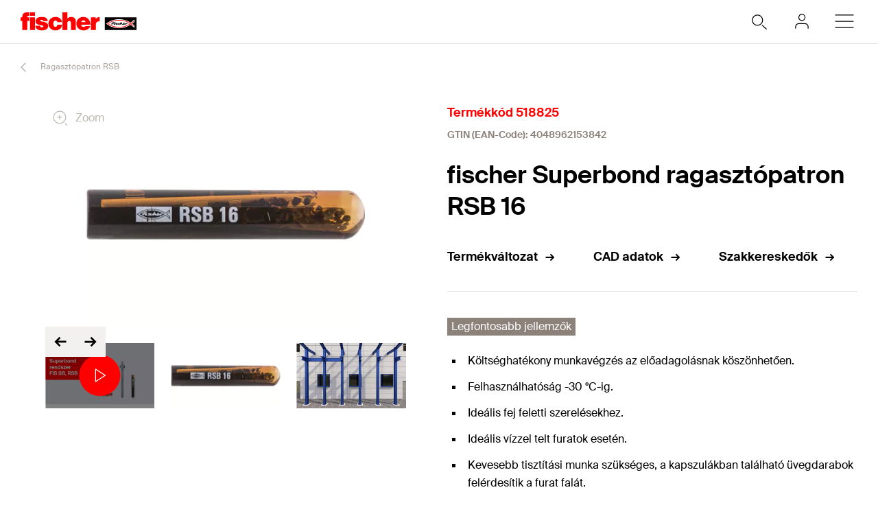

--- FILE ---
content_type: text/html; charset=utf-8
request_url: https://www.fischerhungary.hu/hu-hu/products/ragasztott-roegzitesek/ragasztopatron/ragasztopatron-rsb/518825-rsb-16
body_size: 20846
content:



<!DOCTYPE html>
<html lang="hu-HU">

<head>
    <title>fischer Superbond ragaszt&#243;patron RSB 16</title>

<script data-cookieconsent="ignore">
    window.dataLayer = window.dataLayer || [];

    function gtag() {
	    window.dataLayer.push(arguments);
    }

	    
	        gtag("consent", "default", {
		        ad_storage: "denied",
		        analytics_storage: "denied",
		        functionality_storage: "denied",
		        security_storage: "granted",
		        wait_for_update: 2000
	        });

	        gtag("set", "ads_data_redaction", true);
        

    (function(w, d, s, l, i) {
        w[l] = w[l] || [];
        w[l].push({
            'gtm.start':
                new Date().getTime(),
            event: 'gtm.js'
        });
        var f = d.getElementsByTagName(s)[0],
            j = d.createElement(s),
            dl = l != 'dataLayer' ? '&l=' + l : '';
        j.async = true;
        j.src =
            'https://www.googletagmanager.com/gtm.js?id=' + i + dl;
        f.parentNode.insertBefore(j, f);
    })(window, document, 'script', 'dataLayer', 'GTM-WLH9WLG');
</script>

<script id="Cookiebot" src="https://consent.cookiebot.com/uc.js"
        data-cbid="b1fc3177-eab1-4488-ab69-6abdc8f1c6cc" data-blockingmode="auto" 
        type="text/javascript"></script>
<script>
    document.addEventListener('click', function (event) {
        if (event.target.matches('.fcc__btn-renew')) {
            event.preventDefault();
            Cookiebot.renew();
        }
    }, false);
</script>    <meta charset="UTF-8">
    <meta http-equiv="X-UA-Compatible" content="IE=edge">
    <meta name="viewport" content="width=device-width, initial-scale=1, shrink-to-fit=no">
    <meta name="description" content="Az RSB ragaszt&#243;patron a fischer FSB Superbond-System rendszer alkot&#243;eleme nagy terhel&#233;sekhez reped&#233;ses &#233;s reped&#233;smentes betonba t&#246;rt&#233;nő r&#246;gz&#237;t&#233;shez. Az eur&#243;pai műszaki enged&#233;ly Opci&#243; 1. reped&#233;ses betonhoz, bele&#233;rtve a C1 szeizmikus terhel&#233;seket &#233;s az R120 tűz&#225;ll&#243;s&#225;gi oszt&#225;lyba sorol&#225;st &#233;rv&#233;nyesek a rendszerre &#233;s ez&#225;ltal biztons&#225;gosan alkalmazhat&#243;. A neh&#233;z ac&#233;lszerkezeteket, zajv&#233;dő falakat &#233;s rakt&#225;ri polcokat p&#233;ld&#225;ul ragaszt&#243;patronnal r&#246;gz&#237;tik. A r&#246;gz&#237;tendő t&#225;rgyakat biztons&#225;gosan az RG M menetes sz&#225;rakkal &#233;s az RG MI belső menetes csapokkal r&#246;gz&#237;thetj&#252;k. A k&#237;n&#225;lat tartalmaz egy r&#246;videbb kivitelű ragaszt&#243;patront is. A nagyobb terhelhetős&#233;g &#233;rdek&#233;ben k&#233;t r&#246;vid ragaszt&#243;patront lehet behelyezni a furatba. A r&#246;vid kikem&#233;nyed&#233;si időnek k&#246;sz&#246;nhetően gyors munkav&#233;gz&#233;s lehets&#233;ges.">
    <meta name="keywords" content="">
    <meta property="og:title" content="fischer Superbond ragaszt&#243;patron RSB 16">
        <meta property="og:image" content="https://media.fischer.group/v7/_pim-media-prod_/Product%20Pictures/Product%20Pictures%20fischer/W1_P_P_00518825_F_SALL_AQQ_V1.jpg?w=1000&h=1000&func=fit&bg_colour=white">
                <link rel="canonical" href="https://www.fischerhungary.hu/hu-hu/products/ragasztott-roegzitesek/ragasztopatron/ragasztopatron-rsb" />
    <link rel="icon" type="image/png" href="/favicon/fischer/favicon-96x96.png" sizes="96x96" />
<link rel="icon" type="image/svg+xml" href="/favicon/fischer/favicon.svg" />
<link rel="shortcut icon" href="/favicon/fischer/favicon.ico" />
<link rel="apple-touch-icon" sizes="180x180" href="/favicon/fischer/apple-touch-icon.png" />
<link rel="manifest" href="/favicon/fischer/site.webmanifest" />
<meta name="theme-color" content="#ff0000">    
    

<link href="/dist/fischer-website-rebrush/css/app-styles-CAc-m5_r.css" rel="stylesheet"/>
<script data-cookieconsent="ignore" type="module" src="/dist/fischer-website-rebrush/assets/main-D_Rpk9Ti.js" defer></script>

            <link rel="alternate" hreflang="bg-BG" href="https://www.fischer-bg.bg/bg-bg/products/chemical-fixings/resin-capsules/resin-capsule-rsb/518825-rsb-16" />
            <link rel="alternate" hreflang="cs-CZ" href="https://www.fischer-cz.cz/cs-cz/products/chemicke-kotvy/chemicke-patrony/chemicka-patrona-rsb/518825-rsb-16" />
            <link rel="alternate" hreflang="da" href="https://www.fischerdanmark.dk/da/produkter/kemisk-befaestigelse/glasampul/glasampul-rsb/518825-rsb-16" />
            <link rel="alternate" hreflang="de-AT" href="https://www.fischer.at/de-at/produkte/schwerlast-befestigungen-chemie/reaktionspatronen/reaktionspatrone-rsb/518825-rsb-16" />
            <link rel="alternate" hreflang="de-CH" href="https://www.fischerschweiz.ch/de-ch/products/schwerlast-befestigungen-chemie/reaktionspatronen/reaktionspatrone-rsb/518825-rsb-16" />
            <link rel="alternate" hreflang="de-DE" href="https://www.fischer.de/de-de/produkte/schwerlast-befestigungen-chemie/reaktionspatronen/reaktionspatrone-rsb/518825-rsb-16" />
            <link rel="alternate" hreflang="en-AE" href="https://www.fischer.ae/en-ae/products/chemical-fixings/resin-capsules/resin-capsule-rsb/518825-rsb-16" />
            <link rel="alternate" hreflang="en-GB" href="https://www.fischer.co.uk/en-gb/products/chemical-fixings/resin-capsules/resin-capsule-rsb/518825-rsb-16" />
            <link rel="alternate" hreflang="en-HK" href="https://www.fischer.hk/en-hk/products/chemical-fixings/resin-capsules/resin-capsule-rsb/518825-rsb-16" />
            <link rel="alternate" hreflang="en-IN" href="https://www.fischer.in/en-in/products/chemical-fixings/resin-capsules/resin-capsule-rsb/518825-rsb-16" />
            <link rel="alternate" hreflang="en-QA" href="https://www.fischer.qa/en-qa/products/chemical-fixings/resin-capsules/resin-capsule-rsb/518825-rsb-16" />
            <link rel="alternate" hreflang="en-SG" href="https://www.fischer.sg/en-sg/products/chemical-fixings/resin-capsules/resin-capsule-rsb/518825-rsb-16" />
            <link rel="alternate" hreflang="en-TH" href="https://www.fischer.in.th/en-th/products/chemical-fixings/resin-capsules/resin-capsule-rsb/518825-rsb-16" />
            <link rel="alternate" hreflang="en-US" href="https://www.fischerfixingsusa.com/en-us/products/chemical-fixings/resin-capsules/resin-capsule-rsb/518825-rsb-16" />
            <link rel="alternate" hreflang="x-default" href="https://www.fischer-sea.com/en/products/chemical-fixings/resin-capsules/resin-capsule-rsb/518825-rsb-16" />
            <link rel="alternate" hreflang="en" href="https://www.fischer-sea.com/en/products/chemical-fixings/resin-capsules/resin-capsule-rsb/518825-rsb-16" />
            <link rel="alternate" hreflang="es-ES" href="https://www.fischer.es/es-es/productos/fijaciones-quimicas/reina-en-capsulas/ampolla-rsb/518825-ampolla-quimica-rsb-16" />
            <link rel="alternate" hreflang="es-MX" href="https://www.fischermex.com.mx/es-mx/products/fijaciones-quimicas/capsulas/ampolla-rsb/518825-rsb-16" />
            <link rel="alternate" hreflang="fi-FI" href="https://www.fischerfinland.fi/fi-fi/tuotteet/kemiallinen-kiinnitys/hartsikapselit/hartsikapseli-rsb/518825-rsb-16" />
            <link rel="alternate" hreflang="fr-BE" href="https://www.fischer.be/fr-be/produits/fixations-chimiques/ampoules-de-resine/ampoule-rsb/518825-rsb-16" />
            <link rel="alternate" hreflang="fr-FR" href="https://www.fischer.fr/fr-fr/produits/fixations-chimiques/ampoules-de-resine/ampoule-rsb/518825-rsb-16" />
            <link rel="alternate" hreflang="hr-BA" href="https://www.fischer.ba/hr-ba/products/chemical-fixings/resin-capsules/resin-capsule-rsb/518825-rsb-16" />
            <link rel="alternate" hreflang="hr-HR" href="https://www.fischer.hr/hr-hr/products/chemical-fixings/resin-capsules/resin-capsule-rsb/518825-rsb-16" />
            <link rel="alternate" hreflang="hr-RS" href="https://www.fischer.rs/hr-rs/products/chemical-fixings/resin-capsules/resin-capsule-rsb/518825-rsb-16" />
            <link rel="alternate" hreflang="hu-HU" href="https://www.fischerhungary.hu/hu-hu/products/ragasztott-roegzitesek/ragasztopatron/ragasztopatron-rsb/518825-rsb-16" />
            <link rel="alternate" hreflang="it-IT" href="https://www.fischer.it/it-it/prodotti/ancoranti-chimici/ancoranti-chimici-in-fiala/rsb-ancorante-chimico-in-fiala-per-calcestruzzo-fessurato-e-carichi-sismici/518825-rsb-16" />
            <link rel="alternate" hreflang="ja-JP" href="https://www.fischerjapan.co.jp/ja-jp/products/接着系アンカー/レジンアンカー/レジンアンカー-rsb/518825-rsb-16" />
            <link rel="alternate" hreflang="ko-KR" href="https://www.fischerkorea.com/ko-kr/products/케미컬-앵커/레진-캡슐/리엑션-카트리지-rsb/518825-피셔-슈퍼본드-캡슐-rsb-16" />
            <link rel="alternate" hreflang="nl-BE" href="https://www.fischer.be/nl-be/products/chemische-bevestigingen/glascapsules/glascapsule-rsb/518825-rsb-16" />
            <link rel="alternate" hreflang="nl-NL" href="https://www.fischer.nl/nl-nl/producten/chemische-ankers/glascapsules/glascapsule-rsb/518825-rsb-16" />
            <link rel="alternate" hreflang="nn-NO" href="https://www.fischernorge.no/nn-no/products/kjemisk-innfesting/kjemisk-anker/kjemisk-anker-rsb/518825-rsb-16" />
            <link rel="alternate" hreflang="pl-PL" href="https://www.fischerpolska.pl/pl-pl/produkty/zamocowania-chemiczne/ampulki-zywiczne/ampulka-zywiczna-rsb/518825-rsb-16" />
            <link rel="alternate" hreflang="pt-PT" href="https://www.fischer.pt/pt-pt/produtos/fixacoes-quimicas/ampolas-quimicas/ampola-quimica-rsb/518825-rsb-16" />
            <link rel="alternate" hreflang="ro-RO" href="https://www.fischer.com.ro/ro-ro/products/fixari-chimice/capsule-de-rasina/capsule-de-rasina-rsb/518825-rsb-16" />
            <link rel="alternate" hreflang="sk-SK" href="https://www.fischer-sk.sk/sk-sk/produkty/chemicke-kotvy/chemicke-ampule/chemicka-ampula-rsb/518825-rsb-16" />
            <link rel="alternate" hreflang="sl-SI" href="https://www.fischer-si.si/sl-si/products/chemical-fixings/resin-capsules/resin-capsule-rsb/518825-rsb-16" />
            <link rel="alternate" hreflang="sq-AL" href="https://www.fischer.al/sq-al/products/chemical-fixings/resin-capsules/resin-capsule-rsb/518825-rsb-16" />
            <link rel="alternate" hreflang="sv-SE" href="https://www.fischersverige.se/sv-se/produkter/kemisk-infaestning/glasampuller/reaktionspatron-rsb/518825-rsb-16" />
            <link rel="alternate" hreflang="tr-TR" href="https://www.fischer.com.tr/tr-tr/urunler/kimyasal-ankraj-harclari/recine-kapsuelleri/reaksiyon-kartusu-rsb/518825-rsb-16" />
            <link rel="alternate" hreflang="zh-CN" href="https://www.fischer.com.cn/zh-cn/products/化学锚固/化学管/化学管-rsb/518825-rsb-16" />
    <!--[if IE]>
        <script src="https://cdnjs.cloudflare.com/ajax/libs/html5shiv/3.7.3/html5shiv.min.js"></script>
        <script src="https://cdnjs.cloudflare.com/ajax/libs/respond.js/1.4.2/respond.min.js"></script>
    <![endif]-->

    
<meta name="VIcurrentDateTime" content="639055357525555393" />
<meta name="VirtualFolder" content="/" />
<script type="text/javascript" src="/layouts/system/VisitorIdentification.js"></script>


    <script type="application/json" class="jss-data">{"catalogIdPath":"","catalogId":"518825","host":"www.fischerhungary.hu","uri":"/hu-hu/products/ragasztott-roegzitesek/ragasztopatron/ragasztopatron-rsb/518825-rsb-16","postBody":{},"pageId":"{D292FAC6-F4FC-4FD6-A084-A7D6A1AA9FB3}","pageTemplate":"Variant Page","language":"hu-HU","isEditMode":false,"isSecureConnection":true,"isLocal":false,"isTest":false,"isUAT":false,"isProd":true,"isStandalone":false,"isContentManagement":false,"isContentDelivery":true,"isCatalogPage":true,"isProductsPage":false,"isRootCategoryPage":false,"isCategoryPage":false,"isFamilyPage":false,"isVariantPage":true,"isAdminPage":false,"cookies":null,"sitecoreDeploymentEnv":"green","isSitecoreContent":false}</script>
    <script type="application/json" class="jss-settings">{"googleMapsApiKey":"AIzaSyDV5HSB5ntORufq1aHKhMnTuUqeUwJ1R4k","googleMapsStyleId":"947e1ef8ea3785b990e87b2c","theme":"fide","registrationPage":{"Anchor":"","Class":"","Text":"Regisztracio","Query":"","Title":"","Url":"/hu-hu/myfischer/regisztracio","Target":"","TargetId":"b6ce373a-6149-4132-a6b8-d47892258670","Type":4,"Style":""},"activationPage":{"Anchor":"","Class":"","Text":"Regisztracio megerositese","Query":"","Title":"","Url":"/hu-hu/myfischer/regisztracio-megerositese","Target":"","TargetId":"0bf95e5c-2d3b-4d7c-98fd-2338f71fb4e7","Type":4,"Style":""},"setPasswordPage":{"Anchor":"","Class":"","Text":"Jelszo hozzarendelese","Query":"","Title":"","Url":"/hu-hu/myfischer/jelszo-hozzarendelese","Target":"","TargetId":"e97614c8-dca5-480b-9618-aafcd56ff8fe","Type":4,"Style":""},"loginPage":{"Anchor":"","Class":"","Text":"Bejelentkezes","Query":"","Title":"","Url":"/hu-hu/myfischer/bejelentkezes","Target":"","TargetId":"8db488f6-f1d1-4626-b6ca-6e09e136695f","Type":4,"Style":""},"loginSuccessPage":{"Anchor":"","Class":"","Text":"Fiokom","Query":"","Title":"","Url":"/hu-hu/myfischer/fiokom","Target":"","TargetId":"e2bd7255-5d55-433b-8bb3-a2ede8183c7c","Type":4,"Style":""},"logoutPage":{"Anchor":"","Class":"","Text":"Kijelentkezes","Query":"","Title":"","Url":"/hu-hu/myfischer/kijelentkezes","Target":"","TargetId":"868fe168-72bf-4613-9db2-1dfe68ddcca0","Type":4,"Style":""},"logoutSuccessPage":{"Anchor":"","Class":"","Text":"Kijelentkezett","Query":"","Title":"","Url":"/hu-hu/myfischer/kijelentkezett","Target":"","TargetId":"efd19d2a-d851-4cf8-ab52-84fa81278f9c","Type":4,"Style":""},"myAccountPage":{"Anchor":"","Class":"","Text":"Fiokom","Query":"","Title":"","Url":"/hu-hu/myfischer/fiokom","Target":"","TargetId":"e2bd7255-5d55-433b-8bb3-a2ede8183c7c","Type":4,"Style":""},"myAccountAddressOverviewPage":null,"passwordForgottenPage":{"Anchor":"","Class":"","Text":"Elfelejtett jelszo","Query":"","Title":"","Url":"/hu-hu/myfischer/elfelejtett-jelszo","Target":"","TargetId":"f8c70326-212d-489e-bb75-872102a08ed7","Type":4,"Style":""},"adminLoginPage":{"Anchor":"","Class":"","Text":"Assisted Service","Query":"","Title":"","Url":"/hu-hu/myfischer/assisted-service","Target":"","TargetId":"8a11cea8-fcb8-4dc1-863e-15d24996d852","Type":4,"Style":""},"cartPage":null,"checkoutPage":null,"orderHistoryPage":null,"localRetailers":false,"onlineRetailers":true,"recaptchaKey":"6LdwNBQUAAAAAIb1NPtwL6jXWswOFxtT6VKNVO-7","cookieBotId":"b1fc3177-eab1-4488-ab69-6abdc8f1c6cc","enableAnalytics":true,"isRebrush":true,"productsPage":{"Anchor":"","Class":"","Text":"Products","Query":"","Title":"","Url":"/hu-hu/products","Target":"","TargetId":"ed760ab0-28f8-452b-b4c1-2ace3f9a5178","Type":4,"Style":""},"companyPage":{"Anchor":"","Class":"","Text":"fischer group","Query":"","Title":"","Url":"/hu-hu/fischer-group","Target":"","TargetId":"314b3937-a270-4d28-86ba-56700bcbb784","Type":4,"Style":""},"searchPage":{"Anchor":"","Class":"","Text":"Search","Query":"","Title":"","Url":"/hu-hu/search","Target":"","TargetId":"b20ef3c6-d38d-444b-98a1-8e40b686ff0c","Type":4,"Style":""},"downloadCenterPage":null,"lengthUnit":"km","brandName":"fischer","enableEventHub":true,"enableChatBot":false,"constructionDocumentationPage":null,"constructionMonitoringPage":null,"constructionThirdPartyPage":null,"constructionEJDocumentsPage":null,"constructionEnableThirdPartyProducts":true,"dictionary":{"id":"977111d3-1ec4-4f36-b637-3a1a3f4eb179","timestamp":"2026-01-31T21:48:46.7737098+00:00"},"youku":false,"largeLogo":false,"factFinderChannel":"","pageTitleSuffix":"fischer","enableLocalSSOLayer":true,"enableSupportBox":false}</script>
</head>

<body class="fide">

        <div class="jss-component">
  <div class="root"><div class="component-wrapper component-wrapper--fiwe" data-v-2fb3aa02=""><div><!--[--><!--[--><div class="page-header-fi" data-v-2fb3aa02=""><div class="header-fi header-height" data-v-2fb3aa02="" data-v-6269ce28=""><div data-v-6269ce28=""><!----><!----><div class="header-top-fi header-top-fi--ssr" data-v-6269ce28="" data-v-357945f4=""><!----><!----><div class="header-top-fi__container" data-v-357945f4=""><div class="header-top-fi__left" data-v-357945f4=""><a href="/hu-hu" class="header-top-fi__logo" data-v-357945f4=""><picture class="ssr-cloud-image-fi logo-header-fi fischer-brand-logo" data-v-357945f4="" data-v-7face6bc="" data-v-e732876d=""><!--[--><source media="(max-width: 768px)" srcset="https://media.fischer.group/v7/_media-prod_/national/samples/logos/svg-version/fischer-logo.svg?func=bound&amp;w=120&amp;h=18 1x,https://media.fischer.group/v7/_media-prod_/national/samples/logos/svg-version/fischer-logo.svg?func=bound&amp;w=180&amp;h=27 1.5x,https://media.fischer.group/v7/_media-prod_/national/samples/logos/svg-version/fischer-logo.svg?func=bound&amp;w=240&amp;h=36 2x,https://media.fischer.group/v7/_media-prod_/national/samples/logos/svg-version/fischer-logo.svg?func=bound&amp;w=360&amp;h=54 3x,https://media.fischer.group/v7/_media-prod_/national/samples/logos/svg-version/fischer-logo.svg?func=bound&amp;w=480&amp;h=72 4x" data-v-e732876d=""><source media="(max-width: 1440px)" srcset="https://media.fischer.group/v7/_media-prod_/national/samples/logos/svg-version/fischer-logo.svg?func=bound&amp;w=180&amp;h=27 1x,https://media.fischer.group/v7/_media-prod_/national/samples/logos/svg-version/fischer-logo.svg?func=bound&amp;w=270&amp;h=40.5 1.5x,https://media.fischer.group/v7/_media-prod_/national/samples/logos/svg-version/fischer-logo.svg?func=bound&amp;w=360&amp;h=54 2x,https://media.fischer.group/v7/_media-prod_/national/samples/logos/svg-version/fischer-logo.svg?func=bound&amp;w=540&amp;h=81 3x,https://media.fischer.group/v7/_media-prod_/national/samples/logos/svg-version/fischer-logo.svg?func=bound&amp;w=720&amp;h=108 4x" data-v-e732876d=""><!--]--><img loading="lazy" src="https://media.fischer.group/v7/_media-prod_/national/samples/logos/svg-version/fischer-logo.svg?func=bound&amp;w=200&amp;h=30" srcset="https://media.fischer.group/v7/_media-prod_/national/samples/logos/svg-version/fischer-logo.svg?func=bound&amp;w=200&amp;h=30 1x,https://media.fischer.group/v7/_media-prod_/national/samples/logos/svg-version/fischer-logo.svg?func=bound&amp;w=300&amp;h=45 1.5x,https://media.fischer.group/v7/_media-prod_/national/samples/logos/svg-version/fischer-logo.svg?func=bound&amp;w=400&amp;h=60 2x,https://media.fischer.group/v7/_media-prod_/national/samples/logos/svg-version/fischer-logo.svg?func=bound&amp;w=600&amp;h=90 3x,https://media.fischer.group/v7/_media-prod_/national/samples/logos/svg-version/fischer-logo.svg?func=bound&amp;w=800&amp;h=120 4x" alt="Logo Image" width="200" height="30" data-v-e732876d="" /></source></source></picture></a><div class="header-top-fi__navigation" data-v-357945f4=""><ul class="navigation-bar-fi header-top-fi__navigation-bar" data-v-357945f4="" data-v-91266151=""><li id="navigation-bar-fi--marker" data-v-91266151=""></li><!--[--><!--[--><li class="navigation-bar-fi__item" data-test="navigation" data-test-2="Termékek" data-test-3="products" data-v-91266151=""><span class="navigation-bar-fi__item--text" data-v-91266151="">Termékek</span></li><!--]--><!--[--><li class="navigation-bar-fi__item" data-test="navigation" data-test-2="Rólunk" data-v-91266151=""><span class="navigation-bar-fi__item--text" data-v-91266151="">Rólunk</span></li><!--]--><!--[--><li class="navigation-bar-fi__item" data-test="navigation" data-test-2="Szolgáltatások" data-v-91266151=""><span class="navigation-bar-fi__item--text" data-v-91266151="">Szolgáltatások</span></li><!--]--><!--[--><li class="navigation-bar-fi__item" data-test="navigation" data-test-2="Megoldások" data-v-91266151=""><span class="navigation-bar-fi__item--text" data-v-91266151="">Megoldások</span></li><!--]--><!--[--><li class="navigation-bar-fi__item" data-test="navigation" data-test-2="fischer shop" data-v-91266151=""><a href="/hu-hu/fischer-shop" target="" class="navigation-bar-fi__item--text" data-v-91266151="">fischer shop</a></li><!--]--><!--[--><li class="navigation-bar-fi__item" data-test="navigation" data-test-2="Referenciák, érdekességek" data-v-91266151=""><span class="navigation-bar-fi__item--text" data-v-91266151="">Referenciák, érdekességek</span></li><!--]--><!--[--><li class="navigation-bar-fi__item--last-text navigation-bar-fi__item" data-test="navigation" data-test-2="Vállalatcsoport" data-v-91266151=""><span class="navigation-bar-fi__item--text" data-v-91266151="">Vállalatcsoport</span></li><!--]--><!--]--><!--[--><!--[--><!--[--><li class="navigation-bar-fi__item navigation-bar-fi__item--icon navigation-bar-fi__item-Internationalisierung-selectCountry" data-v-91266151=""><div class="service-navigation-item-fi" data-v-91266151="" data-v-850970df=""><a class="service-navigation-item-fi__link" href="/hu-hu/select-your-country" aria-label="Select your country" data-test-2="selectCountry" data-test="navigation" data-v-850970df=""><div class="service-navigation-item-fi__link-icon" data-v-850970df=""><div class="fi-relative" data-v-850970df=""><svg xmlns="http://www.w3.org/2000/svg" xmlns:xlink="http://www.w3.org/1999/xlink" xml:space="preserve" x="0px" y="0px" version="1.1" viewBox="0 0 44 44" class="icon-fi icon-fi-globe" alt="Select your country" data-v-850970df=""><g class=""><g transform="translate(-44.124 29.157) rotate(-60)" class=""><path d="M36,44.2c1.3,1,2.1,2.3,2.3,4c1.3-0.1,2.3-1.9,3.7-1c1.2,1.2,2.8,0.3,4.2-0.7" class="icon-fi--stroke-linecap-round icon-fi--stroke-linejoin-round icon-fi--no-fill icon-fi--with-stroke"></path><path d="M29.6,56.3l3.5-3c2.1-0.5,2.7,0.7,4-0.4c0.7-1.6,0-4.1-1.7-4.1l-2.6,0.7l-1.6-1.6" class="icon-fi--stroke-linecap-round icon-fi--stroke-linejoin-round icon-fi--no-fill icon-fi--with-stroke"></path><path d="M49,56l-3.6-0.7c0.8,2.1,0.5,3.2-1,3.3c-1.8-0.2-3.5-1.2-4.6-2.6c-0.7,1.8-2.1,1.5-2.2,3.4
			l0.5,4.2" class="icon-fi--stroke-linecap-round icon-fi--stroke-linejoin-round icon-fi--no-fill icon-fi--with-stroke"></path></g><circle cx="22" cy="22" r="10" class="icon-fi--stroke-linecap-round icon-fi--stroke-linejoin-round icon-fi--no-fill icon-fi--with-stroke"></circle></g></svg><!----><!----></div><!----></div></a></div></li><!--]--><!--]--><!--[--><!--[--><li class="navigation-bar-fi__item navigation-bar-fi__item--icon navigation-bar-fi__item-Authentifizierung-login" data-v-91266151=""><div class="service-navigation-item-fi" data-v-91266151="" data-v-850970df=""><a class="service-navigation-item-fi__link" href="/hu-hu/myfischer/bejelentkezes" aria-label="myfischer" data-test-2="login" data-test="navigation" data-v-850970df=""><div class="service-navigation-item-fi__link-icon" data-v-850970df=""><div class="fi-relative" data-v-850970df=""><svg xmlns="http://www.w3.org/2000/svg" xmlns:xlink="http://www.w3.org/1999/xlink" xml:space="preserve" x="0px" y="0px" version="1.1" viewBox="0 0 44 44" class="icon-fi icon-fi-user service-navigation-item-fi__link-icon-user service-navigation-item-fi__link-icon-user" alt="myfischer" data-v-850970df=""><g transform="translate(-3.375 -2.375)" class=""><path d="M33.4,33.4v-2c0-2.2-1.8-4-4-4h-8c-2.2,0-4,1.8-4,4v2" class="icon-fi--stroke-linecap-round icon-fi--stroke-linejoin-round icon-fi--no-fill icon-fi--with-stroke"></path><circle cx="25.4" cy="19.4" r="4" class="icon-fi--stroke-linecap-round icon-fi--stroke-linejoin-round icon-fi--no-fill icon-fi--with-stroke"></circle></g></svg><!----><!----></div><span class="service-navigation-item-fi__icon-text" data-v-850970df="">myfischer</span></div></a></div></li><!--]--><!--]--><!--]--></ul><ul class="mobile-navigation-bar-fi header-top-fi__mobile-navigation-bar" data-v-357945f4="" data-v-d41e4985=""><li class="mobile-navigation-bar-fi__item mobile-navigation-bar-fi__item--icon mobile-navigation-bar-fi__search-item" data-v-d41e4985=""><div class="mobile-navigation-bar-fi__item__icon mobile-navigation-bar-fi__search-icon" data-test="naviation" data-test-2="mobile-search-icon" data-v-d41e4985=""><svg xmlns="http://www.w3.org/2000/svg" xmlns:xlink="http://www.w3.org/1999/xlink" xml:space="preserve" x="0px" y="0px" version="1.1" viewBox="0 0 44 44" class="icon-fi icon-fi-search mobile-navigation-bar-fi__item__icon mobile-navigation-bar-fi__item__icon" data-v-d41e4985=""><g transform="translate(-33.488 -320.904)" class=""><circle cx="53.1" cy="340.6" r="6.6" class="icon-fi--no-fill icon-fi--with-stroke"></circle><line x1="64.5" x2="59.3" y1="351.9" y2="347.3" class="icon-fi--stroke-linecap-round icon-fi--no-fill icon-fi--with-stroke"></line></g></svg></div></li><!--[--><!--[--><!--[--><li class="mobile-navigation-bar-fi__item mobile-navigation-bar-fi__item--icon mobile-navigation-bar-fi__item-Authentifizierung-login" data-v-d41e4985=""><div class="service-navigation-item-fi" data-v-d41e4985="" data-v-850970df=""><a class="service-navigation-item-fi__link" href="/hu-hu/myfischer/bejelentkezes" aria-label="myfischer" data-test-2="login" data-test="navigation" data-v-850970df=""><div class="service-navigation-item-fi__link-icon" data-v-850970df=""><div class="fi-relative" data-v-850970df=""><svg xmlns="http://www.w3.org/2000/svg" xmlns:xlink="http://www.w3.org/1999/xlink" xml:space="preserve" x="0px" y="0px" version="1.1" viewBox="0 0 44 44" class="icon-fi icon-fi-user service-navigation-item-fi__link-icon-user service-navigation-item-fi__link-icon-user" alt="myfischer" data-v-850970df=""><g transform="translate(-3.375 -2.375)" class=""><path d="M33.4,33.4v-2c0-2.2-1.8-4-4-4h-8c-2.2,0-4,1.8-4,4v2" class="icon-fi--stroke-linecap-round icon-fi--stroke-linejoin-round icon-fi--no-fill icon-fi--with-stroke"></path><circle cx="25.4" cy="19.4" r="4" class="icon-fi--stroke-linecap-round icon-fi--stroke-linejoin-round icon-fi--no-fill icon-fi--with-stroke"></circle></g></svg><!----><!----></div><span class="service-navigation-item-fi__icon-text" data-v-850970df="">myfischer</span></div></a></div></li><!--]--><!--]--><!--]--><li class="mobile-navigation-bar-fi__item mobile-navigation-bar-fi__item--icon" data-test="naviation" data-test-2="mobile-menu-open" data-v-d41e4985=""><svg xmlns="http://www.w3.org/2000/svg" xmlns:xlink="http://www.w3.org/1999/xlink" xml:space="preserve" x="0px" y="0px" version="1.1" viewBox="0 0 44 44" class="icon-fi icon-fi-menu mobile-navigation-bar-fi__item__icon mobile-navigation-bar-fi__item__icon" data-v-d41e4985=""><g transform="translate(-2.171 -5.375)" class=""><line x1="12.7" x2="35.6" y1="27.4" y2="27.4" class="icon-fi--stroke-linecap-round icon-fi--stroke-linejoin-round icon-fi--no-fill icon-fi--with-stroke"></line><line x1="12.7" x2="35.6" y1="19.4" y2="19.4" class="icon-fi--stroke-linecap-round icon-fi--stroke-linejoin-round icon-fi--no-fill icon-fi--with-stroke"></line><line x1="12.7" x2="35.6" y1="35.4" y2="35.4" class="icon-fi--stroke-linecap-round icon-fi--stroke-linejoin-round icon-fi--no-fill icon-fi--with-stroke"></line></g></svg></li></ul></div></div><div class="header-top-fi__right" data-v-357945f4=""><div class="search-box-fi search-box-fi--desktop" data-v-357945f4="" data-v-fc556ce6=""><div class="text-input-fi text-input-fi--icon text-input-fi--white text-input-fi--not-mounted search-box-fi__input no-highlight" data-v-fc556ce6=""><div class="text-input-fi__field"><label class="label-fi preferNonApp label-fi--80 text-input-fi__label" for="search-box-header-top" data-v-1e1f77e1=""><!--[-->Az Ön keresőszava<!--]--><!----></label><!----><input id="search-box-header-top" value="" class="input-fi text-input-fi__input --color-white input-label-fi" name="search" type="search" autocomplete="off" readonly="" data-test="search-input" /><!----><div class="text-input-fi__icons"><!----><div class="text-input-fi__icon"><svg xmlns="http://www.w3.org/2000/svg" xmlns:xlink="http://www.w3.org/1999/xlink" xml:space="preserve" x="0px" y="0px" version="1.1" viewBox="0 0 44 44" class="icon-fi icon-fi-search"><g transform="translate(-33.488 -320.904)" class=""><circle cx="53.1" cy="340.6" r="6.6" class="icon-fi--no-fill icon-fi--with-stroke"></circle><line x1="64.5" x2="59.3" y1="351.9" y2="347.3" class="icon-fi--stroke-linecap-round icon-fi--no-fill icon-fi--with-stroke"></line></g></svg></div><!----><!----></div></div><!----></div></div><!----></div></div><!----><!----></div><div class="header-fi__divider" data-v-6269ce28=""></div><!----><div class="mobile-navigation-flyout-fi" data-v-6269ce28="" data-v-38c6921b=""><!----><div data-v-38c6921b="" data-v-391e5134=""><!----></div></div><!----><div class="breadcrumb-fi breadcrumb-fi--catalog-ssr" data-v-6269ce28="" data-v-ca33e791=""><div class="grid-container-fi fi-max-w-xl fi-container" data-v-ca33e791=""><div class="fi-grid fi-grid-cols-12 fi-gap-small md:fi-gap-large"><!--[--><div class="breadcrumb-fi__container fi-col-span-full" data-v-ca33e791=""><!----><!----><ul class="breadcrumb-fi__list" data-v-ca33e791=""><!--[--><li class="breadcrumb-fi__list__item" data-v-ca33e791=""><a href="/hu-hu" title="Home" class="breadcrumb-fi__list__item--link" data-v-ca33e791="">Home</a></li><li class="breadcrumb-fi__list__item" data-v-ca33e791=""><span class="breadcrumb-fi__list__item--active" data-v-ca33e791="">Termékek</span></li><!--]--></ul><div class="breadcrumb-fi__mobile" data-v-ca33e791=""><a href="/hu-hu" title="Home" class="breadcrumb-fi__list__item--link breadcrumb-fi__mobile__link" data-v-ca33e791=""><svg xmlns="http://www.w3.org/2000/svg" xmlns:xlink="http://www.w3.org/1999/xlink" xml:space="preserve" x="0px" y="0px" version="1.1" viewBox="0 0 44 44" class="icon-fi icon-fi-chevron-down icon-fi--90 breadcrumb-fi__mobile__link__icon icon-fi--90 breadcrumb-fi__mobile__link__icon" data-v-ca33e791=""><path d="M16,19l6,6l6-6" class="icon-fi--stroke-linecap-round icon-fi--stroke-linejoin-round icon-fi--no-fill icon-fi--with-stroke"></path></svg> Home</a></div></div><!--]--></div></div><script type="application/ld+json" data-v-ca33e791="">{"@context":"https://schema.org","@type":"BreadcrumbList","itemListElement":[{"@type":"ListItem","position":1,"name":"Home","item":"https://www.fischerhungary.hu/hu-hu"},{"@type":"ListItem","position":2,"name":"Termékek"}]}</script></div><!----></div><!----></div><!----><!----></div><!----><!--]--><!--]--></div></div></div>
  <script type="application/json" data-ssr="119" class="__JSS_STATE__">{"sitecore":{"rendering":{"name":"PageHeaderFi","uid":"abf854ff-a3ec-4c46-b39f-41cee53cb989","dataSource":"{A943975B-3AA5-4DE4-A0ED-E258435257F0}","componentName":"PageHeaderFi","enableXPE":true,"considerSessionState":false,"cookies":"app-view handlingfeelimit2"},"dataSource":{"brandAreaHeadlineTags":{"value":true},"brandAreaSubheadline":{"value":""},"brandAreaHeadline":{"value":"fischer Deutschland"},"showBrandArea":{"value":false},"showBreadcrumb":{"value":true},"showHeaderMedia":{"value":true},"slideElements":[],"autoPlay":{"value":false},"chatBotEnabled":{"value":false}},"placeholders":{},"context":{"pageEditing":false,"site":{"name":"www.fischerhungary.hu"}},"settings":{"site":{"dictionary":{"id":"977111d3-1ec4-4f36-b637-3a1a3f4eb179","timestamp":"2026-01-30T11:49:38.5780806+00:00","ssrFetched":true}}}}}</script>
</div>

    
    <div class="jss-component">
  <div class="root"><div class="component-wrapper component-wrapper--fiwe product-detail-page-fi" data-v-30531c07=""><div><!--[--><!--[--><div class="product-detail-head-fi product-detail-head-fi--no-margin-bottom" data-v-30531c07="" data-v-be0429eb=""><!--[--><div class="grid-container-fi fi-max-w-xl fi-container" data-v-be0429eb=""><div class="fi-grid fi-grid-cols-12 fi-gap-small md:fi-gap-large"><!--[--><div class="fi-col-start-1 fi-col-end-13 md:fi-col-end-7" data-v-be0429eb=""><div class="catalog-slider-fi" data-v-be0429eb="" data-v-0a2a6566=""><div class="catalog-slider-fi__container catalog-slider-fi__container--visible" data-v-0a2a6566=""><div class="carousel-fi carousel-fi--ssr carousel-fi--theme-catalog-slider catalog-slider-fi__carousel" data-v-0a2a6566="" data-v-3d75e7ee=""><div class="splide" data-v-3d75e7ee=""><!--[--><div class="splide__track carousel-fi__track" data-v-3d75e7ee=""><ul class="splide__list"><!--[--><!--[--><!--[--><li class="splide__slide carousel-slide-fi carousel-slide-fi--theme-catalog-slider" data-v-0a2a6566="" data-v-a2c44782=""><!--[--><!--[--><div class="catalog-slider-item-fi" data-v-0a2a6566=""><div class="catalog-slider-item-fi__image-container" data-test="catalog-slider-item-image-container"><!----><div class="catalog-slider-item-fi__image-wrapper catalog-slider-item-fi__image-wrapper--product-picture"><picture class="ssr-cloud-image-fi thumbnail-slider-item-fi__image" data-v-e732876d=""><!--[--><source media="(max-width: 480px)" srcset="https://media.fischer.group/v7/_pim-media-prod_/Product%20Pictures/Product%20Pictures%20fischer/W1_P_P_00518825_F_SALL_AQQ_V1.jpg?trim=5&amp;func=fit&amp;bg_colour=fff&amp;org_if_sml=0&amp;w=444&amp;h=249.75 1x,https://media.fischer.group/v7/_pim-media-prod_/Product%20Pictures/Product%20Pictures%20fischer/W1_P_P_00518825_F_SALL_AQQ_V1.jpg?trim=5&amp;func=fit&amp;bg_colour=fff&amp;org_if_sml=0&amp;w=666&amp;h=374.625 1.5x,https://media.fischer.group/v7/_pim-media-prod_/Product%20Pictures/Product%20Pictures%20fischer/W1_P_P_00518825_F_SALL_AQQ_V1.jpg?trim=5&amp;func=fit&amp;bg_colour=fff&amp;org_if_sml=0&amp;w=888&amp;h=499.5 2x,https://media.fischer.group/v7/_pim-media-prod_/Product%20Pictures/Product%20Pictures%20fischer/W1_P_P_00518825_F_SALL_AQQ_V1.jpg?trim=5&amp;func=fit&amp;bg_colour=fff&amp;org_if_sml=0&amp;w=1332&amp;h=749.25 3x,https://media.fischer.group/v7/_pim-media-prod_/Product%20Pictures/Product%20Pictures%20fischer/W1_P_P_00518825_F_SALL_AQQ_V1.jpg?trim=5&amp;func=fit&amp;bg_colour=fff&amp;org_if_sml=0&amp;w=1776&amp;h=999 4x" data-v-e732876d=""><source media="(max-width: 767px)" srcset="https://media.fischer.group/v7/_pim-media-prod_/Product%20Pictures/Product%20Pictures%20fischer/W1_P_P_00518825_F_SALL_AQQ_V1.jpg?trim=5&amp;func=fit&amp;bg_colour=fff&amp;org_if_sml=0&amp;w=731&amp;h=411.1875 1x,https://media.fischer.group/v7/_pim-media-prod_/Product%20Pictures/Product%20Pictures%20fischer/W1_P_P_00518825_F_SALL_AQQ_V1.jpg?trim=5&amp;func=fit&amp;bg_colour=fff&amp;org_if_sml=0&amp;w=1096.5&amp;h=616.78125 1.5x,https://media.fischer.group/v7/_pim-media-prod_/Product%20Pictures/Product%20Pictures%20fischer/W1_P_P_00518825_F_SALL_AQQ_V1.jpg?trim=5&amp;func=fit&amp;bg_colour=fff&amp;org_if_sml=0&amp;w=1462&amp;h=822.375 2x,https://media.fischer.group/v7/_pim-media-prod_/Product%20Pictures/Product%20Pictures%20fischer/W1_P_P_00518825_F_SALL_AQQ_V1.jpg?trim=5&amp;func=fit&amp;bg_colour=fff&amp;org_if_sml=0&amp;w=2193&amp;h=1233.5625 3x,https://media.fischer.group/v7/_pim-media-prod_/Product%20Pictures/Product%20Pictures%20fischer/W1_P_P_00518825_F_SALL_AQQ_V1.jpg?trim=5&amp;func=fit&amp;bg_colour=fff&amp;org_if_sml=0&amp;w=2924&amp;h=1644.75 4x" data-v-e732876d=""><source media="(max-width: 768px)" srcset="https://media.fischer.group/v7/_pim-media-prod_/Product%20Pictures/Product%20Pictures%20fischer/W1_P_P_00518825_F_SALL_AQQ_V1.jpg?trim=5&amp;func=fit&amp;bg_colour=fff&amp;org_if_sml=0&amp;w=708&amp;h=398.25 1x,https://media.fischer.group/v7/_pim-media-prod_/Product%20Pictures/Product%20Pictures%20fischer/W1_P_P_00518825_F_SALL_AQQ_V1.jpg?trim=5&amp;func=fit&amp;bg_colour=fff&amp;org_if_sml=0&amp;w=1062&amp;h=597.375 1.5x,https://media.fischer.group/v7/_pim-media-prod_/Product%20Pictures/Product%20Pictures%20fischer/W1_P_P_00518825_F_SALL_AQQ_V1.jpg?trim=5&amp;func=fit&amp;bg_colour=fff&amp;org_if_sml=0&amp;w=1416&amp;h=796.5 2x,https://media.fischer.group/v7/_pim-media-prod_/Product%20Pictures/Product%20Pictures%20fischer/W1_P_P_00518825_F_SALL_AQQ_V1.jpg?trim=5&amp;func=fit&amp;bg_colour=fff&amp;org_if_sml=0&amp;w=2124&amp;h=1194.75 3x,https://media.fischer.group/v7/_pim-media-prod_/Product%20Pictures/Product%20Pictures%20fischer/W1_P_P_00518825_F_SALL_AQQ_V1.jpg?trim=5&amp;func=fit&amp;bg_colour=fff&amp;org_if_sml=0&amp;w=2832&amp;h=1593 4x" data-v-e732876d=""><source media="(max-width: 1023px)" srcset="https://media.fischer.group/v7/_pim-media-prod_/Product%20Pictures/Product%20Pictures%20fischer/W1_P_P_00518825_F_SALL_AQQ_V1.jpg?trim=5&amp;func=fit&amp;bg_colour=fff&amp;org_if_sml=0&amp;w=843&amp;h=541.6875 1x,https://media.fischer.group/v7/_pim-media-prod_/Product%20Pictures/Product%20Pictures%20fischer/W1_P_P_00518825_F_SALL_AQQ_V1.jpg?trim=5&amp;func=fit&amp;bg_colour=fff&amp;org_if_sml=0&amp;w=1264.5&amp;h=812.53125 1.5x,https://media.fischer.group/v7/_pim-media-prod_/Product%20Pictures/Product%20Pictures%20fischer/W1_P_P_00518825_F_SALL_AQQ_V1.jpg?trim=5&amp;func=fit&amp;bg_colour=fff&amp;org_if_sml=0&amp;w=1686&amp;h=1083.375 2x,https://media.fischer.group/v7/_pim-media-prod_/Product%20Pictures/Product%20Pictures%20fischer/W1_P_P_00518825_F_SALL_AQQ_V1.jpg?trim=5&amp;func=fit&amp;bg_colour=fff&amp;org_if_sml=0&amp;w=2529&amp;h=1625.0625 3x,https://media.fischer.group/v7/_pim-media-prod_/Product%20Pictures/Product%20Pictures%20fischer/W1_P_P_00518825_F_SALL_AQQ_V1.jpg?trim=5&amp;func=fit&amp;bg_colour=fff&amp;org_if_sml=0&amp;w=3372&amp;h=2166.75 4x" data-v-e732876d=""><source media="(max-width: 1440px)" srcset="https://media.fischer.group/v7/_pim-media-prod_/Product%20Pictures/Product%20Pictures%20fischer/W1_P_P_00518825_F_SALL_AQQ_V1.jpg?trim=5&amp;func=fit&amp;bg_colour=fff&amp;org_if_sml=0&amp;w=374&amp;h=300.375 1x,https://media.fischer.group/v7/_pim-media-prod_/Product%20Pictures/Product%20Pictures%20fischer/W1_P_P_00518825_F_SALL_AQQ_V1.jpg?trim=5&amp;func=fit&amp;bg_colour=fff&amp;org_if_sml=0&amp;w=561&amp;h=450.5625 1.5x,https://media.fischer.group/v7/_pim-media-prod_/Product%20Pictures/Product%20Pictures%20fischer/W1_P_P_00518825_F_SALL_AQQ_V1.jpg?trim=5&amp;func=fit&amp;bg_colour=fff&amp;org_if_sml=0&amp;w=748&amp;h=600.75 2x,https://media.fischer.group/v7/_pim-media-prod_/Product%20Pictures/Product%20Pictures%20fischer/W1_P_P_00518825_F_SALL_AQQ_V1.jpg?trim=5&amp;func=fit&amp;bg_colour=fff&amp;org_if_sml=0&amp;w=1122&amp;h=901.125 3x,https://media.fischer.group/v7/_pim-media-prod_/Product%20Pictures/Product%20Pictures%20fischer/W1_P_P_00518825_F_SALL_AQQ_V1.jpg?trim=5&amp;func=fit&amp;bg_colour=fff&amp;org_if_sml=0&amp;w=1496&amp;h=1201.5 4x" data-v-e732876d=""><!--]--><img src="https://media.fischer.group/v7/_pim-media-prod_/Product%20Pictures/Product%20Pictures%20fischer/W1_P_P_00518825_F_SALL_AQQ_V1.jpg?trim=5&amp;func=fit&amp;bg_colour=fff&amp;org_if_sml=0&amp;w=638&amp;h=448.875" srcset="https://media.fischer.group/v7/_pim-media-prod_/Product%20Pictures/Product%20Pictures%20fischer/W1_P_P_00518825_F_SALL_AQQ_V1.jpg?trim=5&amp;func=fit&amp;bg_colour=fff&amp;org_if_sml=0&amp;w=638&amp;h=448.875 1x,https://media.fischer.group/v7/_pim-media-prod_/Product%20Pictures/Product%20Pictures%20fischer/W1_P_P_00518825_F_SALL_AQQ_V1.jpg?trim=5&amp;func=fit&amp;bg_colour=fff&amp;org_if_sml=0&amp;w=957&amp;h=673.3125 1.5x,https://media.fischer.group/v7/_pim-media-prod_/Product%20Pictures/Product%20Pictures%20fischer/W1_P_P_00518825_F_SALL_AQQ_V1.jpg?trim=5&amp;func=fit&amp;bg_colour=fff&amp;org_if_sml=0&amp;w=1276&amp;h=897.75 2x,https://media.fischer.group/v7/_pim-media-prod_/Product%20Pictures/Product%20Pictures%20fischer/W1_P_P_00518825_F_SALL_AQQ_V1.jpg?trim=5&amp;func=fit&amp;bg_colour=fff&amp;org_if_sml=0&amp;w=1914&amp;h=1346.625 3x,https://media.fischer.group/v7/_pim-media-prod_/Product%20Pictures/Product%20Pictures%20fischer/W1_P_P_00518825_F_SALL_AQQ_V1.jpg?trim=5&amp;func=fit&amp;bg_colour=fff&amp;org_if_sml=0&amp;w=2552&amp;h=1795.5 4x" alt="Product Picture: &quot;fischer Superbond ragasztópatron RSB 16&quot;" width="638" height="448.875" data-v-e732876d="" /></source></source></source></source></source></picture></div></div></div><!--]--><!--]--></li><li class="splide__slide carousel-slide-fi carousel-slide-fi--theme-catalog-slider" data-v-0a2a6566="" data-v-a2c44782=""><!--[--><!--[--><div class="catalog-slider-item-fi" data-v-0a2a6566=""><div class="catalog-slider-item-fi__image-container" data-test="catalog-slider-item-image-container"><!----><div class="catalog-slider-item-fi__image-wrapper"><picture class="ssr-cloud-image-fi thumbnail-slider-item-fi__image" data-v-e732876d=""><!--[--><source media="(max-width: 480px)" srcset="https://media.fischer.group/v7/_pim-media-prod_/Application%20Pictures/Application%20Pictures%20CGI%20new%20CD/Steel%20fixings/W1_A_I_04_PRODUKTIONSHALLE.jpg?func=crop&amp;org_if_sml=0&amp;w=444&amp;h=249.75 1x,https://media.fischer.group/v7/_pim-media-prod_/Application%20Pictures/Application%20Pictures%20CGI%20new%20CD/Steel%20fixings/W1_A_I_04_PRODUKTIONSHALLE.jpg?func=crop&amp;org_if_sml=0&amp;w=666&amp;h=374.625 1.5x,https://media.fischer.group/v7/_pim-media-prod_/Application%20Pictures/Application%20Pictures%20CGI%20new%20CD/Steel%20fixings/W1_A_I_04_PRODUKTIONSHALLE.jpg?func=crop&amp;org_if_sml=0&amp;w=888&amp;h=499.5 2x,https://media.fischer.group/v7/_pim-media-prod_/Application%20Pictures/Application%20Pictures%20CGI%20new%20CD/Steel%20fixings/W1_A_I_04_PRODUKTIONSHALLE.jpg?func=crop&amp;org_if_sml=0&amp;w=1332&amp;h=749.25 3x,https://media.fischer.group/v7/_pim-media-prod_/Application%20Pictures/Application%20Pictures%20CGI%20new%20CD/Steel%20fixings/W1_A_I_04_PRODUKTIONSHALLE.jpg?func=crop&amp;org_if_sml=0&amp;w=1776&amp;h=999 4x" data-v-e732876d=""><source media="(max-width: 767px)" srcset="https://media.fischer.group/v7/_pim-media-prod_/Application%20Pictures/Application%20Pictures%20CGI%20new%20CD/Steel%20fixings/W1_A_I_04_PRODUKTIONSHALLE.jpg?func=crop&amp;org_if_sml=0&amp;w=731&amp;h=411.1875 1x,https://media.fischer.group/v7/_pim-media-prod_/Application%20Pictures/Application%20Pictures%20CGI%20new%20CD/Steel%20fixings/W1_A_I_04_PRODUKTIONSHALLE.jpg?func=crop&amp;org_if_sml=0&amp;w=1096.5&amp;h=616.78125 1.5x,https://media.fischer.group/v7/_pim-media-prod_/Application%20Pictures/Application%20Pictures%20CGI%20new%20CD/Steel%20fixings/W1_A_I_04_PRODUKTIONSHALLE.jpg?func=crop&amp;org_if_sml=0&amp;w=1462&amp;h=822.375 2x,https://media.fischer.group/v7/_pim-media-prod_/Application%20Pictures/Application%20Pictures%20CGI%20new%20CD/Steel%20fixings/W1_A_I_04_PRODUKTIONSHALLE.jpg?func=crop&amp;org_if_sml=0&amp;w=2193&amp;h=1233.5625 3x,https://media.fischer.group/v7/_pim-media-prod_/Application%20Pictures/Application%20Pictures%20CGI%20new%20CD/Steel%20fixings/W1_A_I_04_PRODUKTIONSHALLE.jpg?func=crop&amp;org_if_sml=0&amp;w=2924&amp;h=1644.75 4x" data-v-e732876d=""><source media="(max-width: 768px)" srcset="https://media.fischer.group/v7/_pim-media-prod_/Application%20Pictures/Application%20Pictures%20CGI%20new%20CD/Steel%20fixings/W1_A_I_04_PRODUKTIONSHALLE.jpg?func=crop&amp;org_if_sml=0&amp;w=708&amp;h=398.25 1x,https://media.fischer.group/v7/_pim-media-prod_/Application%20Pictures/Application%20Pictures%20CGI%20new%20CD/Steel%20fixings/W1_A_I_04_PRODUKTIONSHALLE.jpg?func=crop&amp;org_if_sml=0&amp;w=1062&amp;h=597.375 1.5x,https://media.fischer.group/v7/_pim-media-prod_/Application%20Pictures/Application%20Pictures%20CGI%20new%20CD/Steel%20fixings/W1_A_I_04_PRODUKTIONSHALLE.jpg?func=crop&amp;org_if_sml=0&amp;w=1416&amp;h=796.5 2x,https://media.fischer.group/v7/_pim-media-prod_/Application%20Pictures/Application%20Pictures%20CGI%20new%20CD/Steel%20fixings/W1_A_I_04_PRODUKTIONSHALLE.jpg?func=crop&amp;org_if_sml=0&amp;w=2124&amp;h=1194.75 3x,https://media.fischer.group/v7/_pim-media-prod_/Application%20Pictures/Application%20Pictures%20CGI%20new%20CD/Steel%20fixings/W1_A_I_04_PRODUKTIONSHALLE.jpg?func=crop&amp;org_if_sml=0&amp;w=2832&amp;h=1593 4x" data-v-e732876d=""><source media="(max-width: 1023px)" srcset="https://media.fischer.group/v7/_pim-media-prod_/Application%20Pictures/Application%20Pictures%20CGI%20new%20CD/Steel%20fixings/W1_A_I_04_PRODUKTIONSHALLE.jpg?func=crop&amp;org_if_sml=0&amp;w=963&amp;h=541.6875 1x,https://media.fischer.group/v7/_pim-media-prod_/Application%20Pictures/Application%20Pictures%20CGI%20new%20CD/Steel%20fixings/W1_A_I_04_PRODUKTIONSHALLE.jpg?func=crop&amp;org_if_sml=0&amp;w=1444.5&amp;h=812.53125 1.5x,https://media.fischer.group/v7/_pim-media-prod_/Application%20Pictures/Application%20Pictures%20CGI%20new%20CD/Steel%20fixings/W1_A_I_04_PRODUKTIONSHALLE.jpg?func=crop&amp;org_if_sml=0&amp;w=1926&amp;h=1083.375 2x,https://media.fischer.group/v7/_pim-media-prod_/Application%20Pictures/Application%20Pictures%20CGI%20new%20CD/Steel%20fixings/W1_A_I_04_PRODUKTIONSHALLE.jpg?func=crop&amp;org_if_sml=0&amp;w=2889&amp;h=1625.0625 3x,https://media.fischer.group/v7/_pim-media-prod_/Application%20Pictures/Application%20Pictures%20CGI%20new%20CD/Steel%20fixings/W1_A_I_04_PRODUKTIONSHALLE.jpg?func=crop&amp;org_if_sml=0&amp;w=3852&amp;h=2166.75 4x" data-v-e732876d=""><source media="(max-width: 1440px)" srcset="https://media.fischer.group/v7/_pim-media-prod_/Application%20Pictures/Application%20Pictures%20CGI%20new%20CD/Steel%20fixings/W1_A_I_04_PRODUKTIONSHALLE.jpg?func=crop&amp;org_if_sml=0&amp;w=534&amp;h=300.375 1x,https://media.fischer.group/v7/_pim-media-prod_/Application%20Pictures/Application%20Pictures%20CGI%20new%20CD/Steel%20fixings/W1_A_I_04_PRODUKTIONSHALLE.jpg?func=crop&amp;org_if_sml=0&amp;w=801&amp;h=450.5625 1.5x,https://media.fischer.group/v7/_pim-media-prod_/Application%20Pictures/Application%20Pictures%20CGI%20new%20CD/Steel%20fixings/W1_A_I_04_PRODUKTIONSHALLE.jpg?func=crop&amp;org_if_sml=0&amp;w=1068&amp;h=600.75 2x,https://media.fischer.group/v7/_pim-media-prod_/Application%20Pictures/Application%20Pictures%20CGI%20new%20CD/Steel%20fixings/W1_A_I_04_PRODUKTIONSHALLE.jpg?func=crop&amp;org_if_sml=0&amp;w=1602&amp;h=901.125 3x,https://media.fischer.group/v7/_pim-media-prod_/Application%20Pictures/Application%20Pictures%20CGI%20new%20CD/Steel%20fixings/W1_A_I_04_PRODUKTIONSHALLE.jpg?func=crop&amp;org_if_sml=0&amp;w=2136&amp;h=1201.5 4x" data-v-e732876d=""><!--]--><img loading="lazy" src="https://media.fischer.group/v7/_pim-media-prod_/Application%20Pictures/Application%20Pictures%20CGI%20new%20CD/Steel%20fixings/W1_A_I_04_PRODUKTIONSHALLE.jpg?func=crop&amp;org_if_sml=0&amp;w=798&amp;h=448.875" srcset="https://media.fischer.group/v7/_pim-media-prod_/Application%20Pictures/Application%20Pictures%20CGI%20new%20CD/Steel%20fixings/W1_A_I_04_PRODUKTIONSHALLE.jpg?func=crop&amp;org_if_sml=0&amp;w=798&amp;h=448.875 1x,https://media.fischer.group/v7/_pim-media-prod_/Application%20Pictures/Application%20Pictures%20CGI%20new%20CD/Steel%20fixings/W1_A_I_04_PRODUKTIONSHALLE.jpg?func=crop&amp;org_if_sml=0&amp;w=1197&amp;h=673.3125 1.5x,https://media.fischer.group/v7/_pim-media-prod_/Application%20Pictures/Application%20Pictures%20CGI%20new%20CD/Steel%20fixings/W1_A_I_04_PRODUKTIONSHALLE.jpg?func=crop&amp;org_if_sml=0&amp;w=1596&amp;h=897.75 2x,https://media.fischer.group/v7/_pim-media-prod_/Application%20Pictures/Application%20Pictures%20CGI%20new%20CD/Steel%20fixings/W1_A_I_04_PRODUKTIONSHALLE.jpg?func=crop&amp;org_if_sml=0&amp;w=2394&amp;h=1346.625 3x,https://media.fischer.group/v7/_pim-media-prod_/Application%20Pictures/Application%20Pictures%20CGI%20new%20CD/Steel%20fixings/W1_A_I_04_PRODUKTIONSHALLE.jpg?func=crop&amp;org_if_sml=0&amp;w=3192&amp;h=1795.5 4x" alt="Application Picture" width="798" height="448.875" data-v-e732876d="" /></source></source></source></source></source></picture></div></div></div><!--]--><!--]--></li><li class="splide__slide carousel-slide-fi carousel-slide-fi--theme-catalog-slider" data-v-0a2a6566="" data-v-a2c44782=""><!--[--><!--[--><div class="catalog-slider-item-fi" data-v-0a2a6566=""><div class="catalog-slider-item-fi__image-container" data-test="catalog-slider-item-image-container"><!----><div class="catalog-slider-item-fi__image-wrapper"><picture class="ssr-cloud-image-fi thumbnail-slider-item-fi__image" data-v-e732876d=""><!--[--><source media="(max-width: 480px)" srcset="https://media.fischer.group/v7/_pim-media-prod_/Application%20Pictures/Application%20Pictures%20CGI%20new%20CD/Steel%20fixings/W1_A_I_04_ROTER-STAHLTRAEGER.jpg?func=crop&amp;org_if_sml=0&amp;w=444&amp;h=249.75 1x,https://media.fischer.group/v7/_pim-media-prod_/Application%20Pictures/Application%20Pictures%20CGI%20new%20CD/Steel%20fixings/W1_A_I_04_ROTER-STAHLTRAEGER.jpg?func=crop&amp;org_if_sml=0&amp;w=666&amp;h=374.625 1.5x,https://media.fischer.group/v7/_pim-media-prod_/Application%20Pictures/Application%20Pictures%20CGI%20new%20CD/Steel%20fixings/W1_A_I_04_ROTER-STAHLTRAEGER.jpg?func=crop&amp;org_if_sml=0&amp;w=888&amp;h=499.5 2x,https://media.fischer.group/v7/_pim-media-prod_/Application%20Pictures/Application%20Pictures%20CGI%20new%20CD/Steel%20fixings/W1_A_I_04_ROTER-STAHLTRAEGER.jpg?func=crop&amp;org_if_sml=0&amp;w=1332&amp;h=749.25 3x,https://media.fischer.group/v7/_pim-media-prod_/Application%20Pictures/Application%20Pictures%20CGI%20new%20CD/Steel%20fixings/W1_A_I_04_ROTER-STAHLTRAEGER.jpg?func=crop&amp;org_if_sml=0&amp;w=1776&amp;h=999 4x" data-v-e732876d=""><source media="(max-width: 767px)" srcset="https://media.fischer.group/v7/_pim-media-prod_/Application%20Pictures/Application%20Pictures%20CGI%20new%20CD/Steel%20fixings/W1_A_I_04_ROTER-STAHLTRAEGER.jpg?func=crop&amp;org_if_sml=0&amp;w=731&amp;h=411.1875 1x,https://media.fischer.group/v7/_pim-media-prod_/Application%20Pictures/Application%20Pictures%20CGI%20new%20CD/Steel%20fixings/W1_A_I_04_ROTER-STAHLTRAEGER.jpg?func=crop&amp;org_if_sml=0&amp;w=1096.5&amp;h=616.78125 1.5x,https://media.fischer.group/v7/_pim-media-prod_/Application%20Pictures/Application%20Pictures%20CGI%20new%20CD/Steel%20fixings/W1_A_I_04_ROTER-STAHLTRAEGER.jpg?func=crop&amp;org_if_sml=0&amp;w=1462&amp;h=822.375 2x,https://media.fischer.group/v7/_pim-media-prod_/Application%20Pictures/Application%20Pictures%20CGI%20new%20CD/Steel%20fixings/W1_A_I_04_ROTER-STAHLTRAEGER.jpg?func=crop&amp;org_if_sml=0&amp;w=2193&amp;h=1233.5625 3x,https://media.fischer.group/v7/_pim-media-prod_/Application%20Pictures/Application%20Pictures%20CGI%20new%20CD/Steel%20fixings/W1_A_I_04_ROTER-STAHLTRAEGER.jpg?func=crop&amp;org_if_sml=0&amp;w=2924&amp;h=1644.75 4x" data-v-e732876d=""><source media="(max-width: 768px)" srcset="https://media.fischer.group/v7/_pim-media-prod_/Application%20Pictures/Application%20Pictures%20CGI%20new%20CD/Steel%20fixings/W1_A_I_04_ROTER-STAHLTRAEGER.jpg?func=crop&amp;org_if_sml=0&amp;w=708&amp;h=398.25 1x,https://media.fischer.group/v7/_pim-media-prod_/Application%20Pictures/Application%20Pictures%20CGI%20new%20CD/Steel%20fixings/W1_A_I_04_ROTER-STAHLTRAEGER.jpg?func=crop&amp;org_if_sml=0&amp;w=1062&amp;h=597.375 1.5x,https://media.fischer.group/v7/_pim-media-prod_/Application%20Pictures/Application%20Pictures%20CGI%20new%20CD/Steel%20fixings/W1_A_I_04_ROTER-STAHLTRAEGER.jpg?func=crop&amp;org_if_sml=0&amp;w=1416&amp;h=796.5 2x,https://media.fischer.group/v7/_pim-media-prod_/Application%20Pictures/Application%20Pictures%20CGI%20new%20CD/Steel%20fixings/W1_A_I_04_ROTER-STAHLTRAEGER.jpg?func=crop&amp;org_if_sml=0&amp;w=2124&amp;h=1194.75 3x,https://media.fischer.group/v7/_pim-media-prod_/Application%20Pictures/Application%20Pictures%20CGI%20new%20CD/Steel%20fixings/W1_A_I_04_ROTER-STAHLTRAEGER.jpg?func=crop&amp;org_if_sml=0&amp;w=2832&amp;h=1593 4x" data-v-e732876d=""><source media="(max-width: 1023px)" srcset="https://media.fischer.group/v7/_pim-media-prod_/Application%20Pictures/Application%20Pictures%20CGI%20new%20CD/Steel%20fixings/W1_A_I_04_ROTER-STAHLTRAEGER.jpg?func=crop&amp;org_if_sml=0&amp;w=963&amp;h=541.6875 1x,https://media.fischer.group/v7/_pim-media-prod_/Application%20Pictures/Application%20Pictures%20CGI%20new%20CD/Steel%20fixings/W1_A_I_04_ROTER-STAHLTRAEGER.jpg?func=crop&amp;org_if_sml=0&amp;w=1444.5&amp;h=812.53125 1.5x,https://media.fischer.group/v7/_pim-media-prod_/Application%20Pictures/Application%20Pictures%20CGI%20new%20CD/Steel%20fixings/W1_A_I_04_ROTER-STAHLTRAEGER.jpg?func=crop&amp;org_if_sml=0&amp;w=1926&amp;h=1083.375 2x,https://media.fischer.group/v7/_pim-media-prod_/Application%20Pictures/Application%20Pictures%20CGI%20new%20CD/Steel%20fixings/W1_A_I_04_ROTER-STAHLTRAEGER.jpg?func=crop&amp;org_if_sml=0&amp;w=2889&amp;h=1625.0625 3x,https://media.fischer.group/v7/_pim-media-prod_/Application%20Pictures/Application%20Pictures%20CGI%20new%20CD/Steel%20fixings/W1_A_I_04_ROTER-STAHLTRAEGER.jpg?func=crop&amp;org_if_sml=0&amp;w=3852&amp;h=2166.75 4x" data-v-e732876d=""><source media="(max-width: 1440px)" srcset="https://media.fischer.group/v7/_pim-media-prod_/Application%20Pictures/Application%20Pictures%20CGI%20new%20CD/Steel%20fixings/W1_A_I_04_ROTER-STAHLTRAEGER.jpg?func=crop&amp;org_if_sml=0&amp;w=534&amp;h=300.375 1x,https://media.fischer.group/v7/_pim-media-prod_/Application%20Pictures/Application%20Pictures%20CGI%20new%20CD/Steel%20fixings/W1_A_I_04_ROTER-STAHLTRAEGER.jpg?func=crop&amp;org_if_sml=0&amp;w=801&amp;h=450.5625 1.5x,https://media.fischer.group/v7/_pim-media-prod_/Application%20Pictures/Application%20Pictures%20CGI%20new%20CD/Steel%20fixings/W1_A_I_04_ROTER-STAHLTRAEGER.jpg?func=crop&amp;org_if_sml=0&amp;w=1068&amp;h=600.75 2x,https://media.fischer.group/v7/_pim-media-prod_/Application%20Pictures/Application%20Pictures%20CGI%20new%20CD/Steel%20fixings/W1_A_I_04_ROTER-STAHLTRAEGER.jpg?func=crop&amp;org_if_sml=0&amp;w=1602&amp;h=901.125 3x,https://media.fischer.group/v7/_pim-media-prod_/Application%20Pictures/Application%20Pictures%20CGI%20new%20CD/Steel%20fixings/W1_A_I_04_ROTER-STAHLTRAEGER.jpg?func=crop&amp;org_if_sml=0&amp;w=2136&amp;h=1201.5 4x" data-v-e732876d=""><!--]--><img loading="lazy" src="https://media.fischer.group/v7/_pim-media-prod_/Application%20Pictures/Application%20Pictures%20CGI%20new%20CD/Steel%20fixings/W1_A_I_04_ROTER-STAHLTRAEGER.jpg?func=crop&amp;org_if_sml=0&amp;w=798&amp;h=448.875" srcset="https://media.fischer.group/v7/_pim-media-prod_/Application%20Pictures/Application%20Pictures%20CGI%20new%20CD/Steel%20fixings/W1_A_I_04_ROTER-STAHLTRAEGER.jpg?func=crop&amp;org_if_sml=0&amp;w=798&amp;h=448.875 1x,https://media.fischer.group/v7/_pim-media-prod_/Application%20Pictures/Application%20Pictures%20CGI%20new%20CD/Steel%20fixings/W1_A_I_04_ROTER-STAHLTRAEGER.jpg?func=crop&amp;org_if_sml=0&amp;w=1197&amp;h=673.3125 1.5x,https://media.fischer.group/v7/_pim-media-prod_/Application%20Pictures/Application%20Pictures%20CGI%20new%20CD/Steel%20fixings/W1_A_I_04_ROTER-STAHLTRAEGER.jpg?func=crop&amp;org_if_sml=0&amp;w=1596&amp;h=897.75 2x,https://media.fischer.group/v7/_pim-media-prod_/Application%20Pictures/Application%20Pictures%20CGI%20new%20CD/Steel%20fixings/W1_A_I_04_ROTER-STAHLTRAEGER.jpg?func=crop&amp;org_if_sml=0&amp;w=2394&amp;h=1346.625 3x,https://media.fischer.group/v7/_pim-media-prod_/Application%20Pictures/Application%20Pictures%20CGI%20new%20CD/Steel%20fixings/W1_A_I_04_ROTER-STAHLTRAEGER.jpg?func=crop&amp;org_if_sml=0&amp;w=3192&amp;h=1795.5 4x" alt="Application Picture" width="798" height="448.875" data-v-e732876d="" /></source></source></source></source></source></picture></div></div></div><!--]--><!--]--></li><li class="splide__slide carousel-slide-fi carousel-slide-fi--theme-catalog-slider" data-v-0a2a6566="" data-v-a2c44782=""><!--[--><!--[--><div class="catalog-slider-item-fi" data-v-0a2a6566=""><div class="video-player-fi" unlimited-height="448.875" data-v-276043f6=""><!--[--><div class="video-player-fi__preview" style="aspect-ratio: 1.7777777777777777" data-v-276043f6=""><!--[--><!----><!--]--><div class="video-player-fi__overlay" data-v-276043f6=""><div class="video-player-fi__play-button" data-v-276043f6=""><svg xmlns="http://www.w3.org/2000/svg" xmlns:xlink="http://www.w3.org/1999/xlink" xml:space="preserve" x="0px" y="0px" version="1.1" viewBox="0 0 44 44" class="icon-fi icon-fi-play" data-v-276043f6=""><path d="M16,13l14,9l-14,9V13z" class="icon-fi--stroke-linecap-round icon-fi--stroke-linejoin-round icon-fi--no-fill icon-fi--with-stroke"></path></svg></div></div><!--[--><picture class="ssr-cloud-image-fi video-player-fi__image fi-hidden lg:fi-inline-block" data-v-276043f6="" data-v-e732876d=""><!--[--><source media="(max-width: 1440px)" srcset="https://media.fischer.group/v7/_pim-media-prod_/Movies/fischer%20Videos%20placeholder%20pictures/MOV_FIS-SB_SHU_AQQ_V1.jpg?&amp;w=534&amp;h=300.375 1x,https://media.fischer.group/v7/_pim-media-prod_/Movies/fischer%20Videos%20placeholder%20pictures/MOV_FIS-SB_SHU_AQQ_V1.jpg?&amp;w=801&amp;h=450.5625 1.5x,https://media.fischer.group/v7/_pim-media-prod_/Movies/fischer%20Videos%20placeholder%20pictures/MOV_FIS-SB_SHU_AQQ_V1.jpg?&amp;w=1068&amp;h=600.75 2x,https://media.fischer.group/v7/_pim-media-prod_/Movies/fischer%20Videos%20placeholder%20pictures/MOV_FIS-SB_SHU_AQQ_V1.jpg?&amp;w=1602&amp;h=901.125 3x,https://media.fischer.group/v7/_pim-media-prod_/Movies/fischer%20Videos%20placeholder%20pictures/MOV_FIS-SB_SHU_AQQ_V1.jpg?&amp;w=2136&amp;h=1201.5 4x" data-v-e732876d=""><!--]--><img loading="lazy" src="https://media.fischer.group/v7/_pim-media-prod_/Movies/fischer%20Videos%20placeholder%20pictures/MOV_FIS-SB_SHU_AQQ_V1.jpg?&amp;w=798&amp;h=448.875" srcset="https://media.fischer.group/v7/_pim-media-prod_/Movies/fischer%20Videos%20placeholder%20pictures/MOV_FIS-SB_SHU_AQQ_V1.jpg?&amp;w=798&amp;h=448.875 1x,https://media.fischer.group/v7/_pim-media-prod_/Movies/fischer%20Videos%20placeholder%20pictures/MOV_FIS-SB_SHU_AQQ_V1.jpg?&amp;w=1197&amp;h=673.3125 1.5x,https://media.fischer.group/v7/_pim-media-prod_/Movies/fischer%20Videos%20placeholder%20pictures/MOV_FIS-SB_SHU_AQQ_V1.jpg?&amp;w=1596&amp;h=897.75 2x,https://media.fischer.group/v7/_pim-media-prod_/Movies/fischer%20Videos%20placeholder%20pictures/MOV_FIS-SB_SHU_AQQ_V1.jpg?&amp;w=2394&amp;h=1346.625 3x,https://media.fischer.group/v7/_pim-media-prod_/Movies/fischer%20Videos%20placeholder%20pictures/MOV_FIS-SB_SHU_AQQ_V1.jpg?&amp;w=3192&amp;h=1795.5 4x" alt="Youtube Video" width="798" height="448.875" data-v-e732876d="" /></source></picture><picture class="ssr-cloud-image-fi video-player-fi__image fi-hidden md:fi-inline-block lg:fi-hidden" data-v-276043f6="" data-v-e732876d=""><!--[--><source media="(max-width: 768px)" srcset="https://media.fischer.group/v7/_pim-media-prod_/Movies/fischer%20Videos%20placeholder%20pictures/MOV_FIS-SB_SHU_AQQ_V1.jpg?&amp;w=708&amp;h=398.25 1x,https://media.fischer.group/v7/_pim-media-prod_/Movies/fischer%20Videos%20placeholder%20pictures/MOV_FIS-SB_SHU_AQQ_V1.jpg?&amp;w=1062&amp;h=597.375 1.5x,https://media.fischer.group/v7/_pim-media-prod_/Movies/fischer%20Videos%20placeholder%20pictures/MOV_FIS-SB_SHU_AQQ_V1.jpg?&amp;w=1416&amp;h=796.5 2x,https://media.fischer.group/v7/_pim-media-prod_/Movies/fischer%20Videos%20placeholder%20pictures/MOV_FIS-SB_SHU_AQQ_V1.jpg?&amp;w=2124&amp;h=1194.75 3x,https://media.fischer.group/v7/_pim-media-prod_/Movies/fischer%20Videos%20placeholder%20pictures/MOV_FIS-SB_SHU_AQQ_V1.jpg?&amp;w=2832&amp;h=1593 4x" data-v-e732876d=""><!--]--><img loading="lazy" src="https://media.fischer.group/v7/_pim-media-prod_/Movies/fischer%20Videos%20placeholder%20pictures/MOV_FIS-SB_SHU_AQQ_V1.jpg?&amp;w=1023&amp;h=575.4375" srcset="https://media.fischer.group/v7/_pim-media-prod_/Movies/fischer%20Videos%20placeholder%20pictures/MOV_FIS-SB_SHU_AQQ_V1.jpg?&amp;w=1023&amp;h=575.4375 1x,https://media.fischer.group/v7/_pim-media-prod_/Movies/fischer%20Videos%20placeholder%20pictures/MOV_FIS-SB_SHU_AQQ_V1.jpg?&amp;w=1534.5&amp;h=863.15625 1.5x,https://media.fischer.group/v7/_pim-media-prod_/Movies/fischer%20Videos%20placeholder%20pictures/MOV_FIS-SB_SHU_AQQ_V1.jpg?&amp;w=2046&amp;h=1150.875 2x,https://media.fischer.group/v7/_pim-media-prod_/Movies/fischer%20Videos%20placeholder%20pictures/MOV_FIS-SB_SHU_AQQ_V1.jpg?&amp;w=3069&amp;h=1726.3125 3x,https://media.fischer.group/v7/_pim-media-prod_/Movies/fischer%20Videos%20placeholder%20pictures/MOV_FIS-SB_SHU_AQQ_V1.jpg?&amp;w=4092&amp;h=2301.75 4x" alt="Youtube Video" width="1023" height="575.4375" data-v-e732876d="" /></source></picture><picture class="ssr-cloud-image-fi video-player-fi__image fi-inline-block md:fi-hidden" data-v-276043f6="" data-v-e732876d=""><!--[--><source media="(max-width: 480px)" srcset="https://media.fischer.group/v7/_pim-media-prod_/Movies/fischer%20Videos%20placeholder%20pictures/MOV_FIS-SB_SHU_AQQ_V1.jpg?&amp;w=444&amp;h=249.75 1x,https://media.fischer.group/v7/_pim-media-prod_/Movies/fischer%20Videos%20placeholder%20pictures/MOV_FIS-SB_SHU_AQQ_V1.jpg?&amp;w=666&amp;h=374.625 1.5x,https://media.fischer.group/v7/_pim-media-prod_/Movies/fischer%20Videos%20placeholder%20pictures/MOV_FIS-SB_SHU_AQQ_V1.jpg?&amp;w=888&amp;h=499.5 2x,https://media.fischer.group/v7/_pim-media-prod_/Movies/fischer%20Videos%20placeholder%20pictures/MOV_FIS-SB_SHU_AQQ_V1.jpg?&amp;w=1332&amp;h=749.25 3x,https://media.fischer.group/v7/_pim-media-prod_/Movies/fischer%20Videos%20placeholder%20pictures/MOV_FIS-SB_SHU_AQQ_V1.jpg?&amp;w=1776&amp;h=999 4x" data-v-e732876d=""><!--]--><img loading="lazy" src="https://media.fischer.group/v7/_pim-media-prod_/Movies/fischer%20Videos%20placeholder%20pictures/MOV_FIS-SB_SHU_AQQ_V1.jpg?&amp;w=767&amp;h=431.4375" srcset="https://media.fischer.group/v7/_pim-media-prod_/Movies/fischer%20Videos%20placeholder%20pictures/MOV_FIS-SB_SHU_AQQ_V1.jpg?&amp;w=767&amp;h=431.4375 1x,https://media.fischer.group/v7/_pim-media-prod_/Movies/fischer%20Videos%20placeholder%20pictures/MOV_FIS-SB_SHU_AQQ_V1.jpg?&amp;w=1150.5&amp;h=647.15625 1.5x,https://media.fischer.group/v7/_pim-media-prod_/Movies/fischer%20Videos%20placeholder%20pictures/MOV_FIS-SB_SHU_AQQ_V1.jpg?&amp;w=1534&amp;h=862.875 2x,https://media.fischer.group/v7/_pim-media-prod_/Movies/fischer%20Videos%20placeholder%20pictures/MOV_FIS-SB_SHU_AQQ_V1.jpg?&amp;w=2301&amp;h=1294.3125 3x,https://media.fischer.group/v7/_pim-media-prod_/Movies/fischer%20Videos%20placeholder%20pictures/MOV_FIS-SB_SHU_AQQ_V1.jpg?&amp;w=3068&amp;h=1725.75 4x" alt="Youtube Video" width="767" height="431.4375" data-v-e732876d="" /></source></picture><!--]--></div><!----><!----><!--]--></div></div><!--]--><!--]--></li><!--]--><!--]--><!--]--></ul></div><!----><!--[--><!--]--><ul class="carousel-fi__pagination splide__pagination" data-v-3d75e7ee=""></ul><!--]--></div></div><div class="catalog-slider-fi__thumbnail-wrapper" data-v-0a2a6566=""><div class="carousel-fi carousel-fi--ssr carousel-fi--theme-catalog-slider-thumbnail catalog-slider-fi__carousel catalog-slider-fi__carousel--thumbnail" data-v-0a2a6566="" data-v-3d75e7ee=""><div class="splide" data-v-3d75e7ee=""><!--[--><div class="splide__track carousel-fi__track" data-v-3d75e7ee=""><ul class="splide__list"><!--[--><!--[--><!--[--><li class="splide__slide carousel-slide-fi carousel-slide-fi--theme-catalog-slider-thumbnail" data-v-0a2a6566="" data-v-a2c44782=""><!--[--><!--[--><div class="catalog-slider-item-fi catalog-slider-item-fi--is-thumbnail" data-v-0a2a6566=""><div class="video-player-fi" unlimited-height="149.625" data-v-276043f6=""><!--[--><div class="video-player-fi__preview" style="aspect-ratio: 1.7777777777777777" data-v-276043f6=""><!----><div class="video-player-fi__overlay" data-v-276043f6=""><div class="video-player-fi__play-button video-player-fi__play-button--small" data-v-276043f6=""><svg xmlns="http://www.w3.org/2000/svg" xmlns:xlink="http://www.w3.org/1999/xlink" xml:space="preserve" x="0px" y="0px" version="1.1" viewBox="0 0 44 44" class="icon-fi icon-fi-play" data-v-276043f6=""><path d="M16,13l14,9l-14,9V13z" class="icon-fi--stroke-linecap-round icon-fi--stroke-linejoin-round icon-fi--no-fill icon-fi--with-stroke"></path></svg></div></div><!--[--><picture class="ssr-cloud-image-fi video-player-fi__image fi-hidden lg:fi-inline-block" data-v-276043f6="" data-v-e732876d=""><!--[--><source media="(max-width: 1440px)" srcset="https://media.fischer.group/v7/_pim-media-prod_/Movies/fischer%20Videos%20placeholder%20pictures/MOV_FIS-SB_SHU_AQQ_V1.jpg?&amp;w=178&amp;h=100.125 1x,https://media.fischer.group/v7/_pim-media-prod_/Movies/fischer%20Videos%20placeholder%20pictures/MOV_FIS-SB_SHU_AQQ_V1.jpg?&amp;w=267&amp;h=150.1875 1.5x,https://media.fischer.group/v7/_pim-media-prod_/Movies/fischer%20Videos%20placeholder%20pictures/MOV_FIS-SB_SHU_AQQ_V1.jpg?&amp;w=356&amp;h=200.25 2x,https://media.fischer.group/v7/_pim-media-prod_/Movies/fischer%20Videos%20placeholder%20pictures/MOV_FIS-SB_SHU_AQQ_V1.jpg?&amp;w=534&amp;h=300.375 3x,https://media.fischer.group/v7/_pim-media-prod_/Movies/fischer%20Videos%20placeholder%20pictures/MOV_FIS-SB_SHU_AQQ_V1.jpg?&amp;w=712&amp;h=400.5 4x" data-v-e732876d=""><!--]--><img loading="lazy" src="https://media.fischer.group/v7/_pim-media-prod_/Movies/fischer%20Videos%20placeholder%20pictures/MOV_FIS-SB_SHU_AQQ_V1.jpg?&amp;w=266&amp;h=149.625" srcset="https://media.fischer.group/v7/_pim-media-prod_/Movies/fischer%20Videos%20placeholder%20pictures/MOV_FIS-SB_SHU_AQQ_V1.jpg?&amp;w=266&amp;h=149.625 1x,https://media.fischer.group/v7/_pim-media-prod_/Movies/fischer%20Videos%20placeholder%20pictures/MOV_FIS-SB_SHU_AQQ_V1.jpg?&amp;w=399&amp;h=224.4375 1.5x,https://media.fischer.group/v7/_pim-media-prod_/Movies/fischer%20Videos%20placeholder%20pictures/MOV_FIS-SB_SHU_AQQ_V1.jpg?&amp;w=532&amp;h=299.25 2x,https://media.fischer.group/v7/_pim-media-prod_/Movies/fischer%20Videos%20placeholder%20pictures/MOV_FIS-SB_SHU_AQQ_V1.jpg?&amp;w=798&amp;h=448.875 3x,https://media.fischer.group/v7/_pim-media-prod_/Movies/fischer%20Videos%20placeholder%20pictures/MOV_FIS-SB_SHU_AQQ_V1.jpg?&amp;w=1064&amp;h=598.5 4x" alt="Youtube Video" width="266" height="149.625" data-v-e732876d="" /></source></picture><picture class="ssr-cloud-image-fi video-player-fi__image fi-hidden md:fi-inline-block lg:fi-hidden" data-v-276043f6="" data-v-e732876d=""><!--[--><source media="(max-width: 768px)" srcset="https://media.fischer.group/v7/_pim-media-prod_/Movies/fischer%20Videos%20placeholder%20pictures/MOV_FIS-SB_SHU_AQQ_V1.jpg?&amp;w=236&amp;h=132.75 1x,https://media.fischer.group/v7/_pim-media-prod_/Movies/fischer%20Videos%20placeholder%20pictures/MOV_FIS-SB_SHU_AQQ_V1.jpg?&amp;w=354&amp;h=199.125 1.5x,https://media.fischer.group/v7/_pim-media-prod_/Movies/fischer%20Videos%20placeholder%20pictures/MOV_FIS-SB_SHU_AQQ_V1.jpg?&amp;w=472&amp;h=265.5 2x,https://media.fischer.group/v7/_pim-media-prod_/Movies/fischer%20Videos%20placeholder%20pictures/MOV_FIS-SB_SHU_AQQ_V1.jpg?&amp;w=708&amp;h=398.25 3x,https://media.fischer.group/v7/_pim-media-prod_/Movies/fischer%20Videos%20placeholder%20pictures/MOV_FIS-SB_SHU_AQQ_V1.jpg?&amp;w=944&amp;h=531 4x" data-v-e732876d=""><!--]--><img loading="lazy" src="https://media.fischer.group/v7/_pim-media-prod_/Movies/fischer%20Videos%20placeholder%20pictures/MOV_FIS-SB_SHU_AQQ_V1.jpg?&amp;w=1023&amp;h=575.4375" srcset="https://media.fischer.group/v7/_pim-media-prod_/Movies/fischer%20Videos%20placeholder%20pictures/MOV_FIS-SB_SHU_AQQ_V1.jpg?&amp;w=1023&amp;h=575.4375 1x,https://media.fischer.group/v7/_pim-media-prod_/Movies/fischer%20Videos%20placeholder%20pictures/MOV_FIS-SB_SHU_AQQ_V1.jpg?&amp;w=1534.5&amp;h=863.15625 1.5x,https://media.fischer.group/v7/_pim-media-prod_/Movies/fischer%20Videos%20placeholder%20pictures/MOV_FIS-SB_SHU_AQQ_V1.jpg?&amp;w=2046&amp;h=1150.875 2x,https://media.fischer.group/v7/_pim-media-prod_/Movies/fischer%20Videos%20placeholder%20pictures/MOV_FIS-SB_SHU_AQQ_V1.jpg?&amp;w=3069&amp;h=1726.3125 3x,https://media.fischer.group/v7/_pim-media-prod_/Movies/fischer%20Videos%20placeholder%20pictures/MOV_FIS-SB_SHU_AQQ_V1.jpg?&amp;w=4092&amp;h=2301.75 4x" alt="Youtube Video" width="1023" height="575.4375" data-v-e732876d="" /></source></picture><picture class="ssr-cloud-image-fi video-player-fi__image fi-inline-block md:fi-hidden" data-v-276043f6="" data-v-e732876d=""><!--[--><source media="(max-width: 480px)" srcset="https://media.fischer.group/v7/_pim-media-prod_/Movies/fischer%20Videos%20placeholder%20pictures/MOV_FIS-SB_SHU_AQQ_V1.jpg?&amp;w=148&amp;h=83.25 1x,https://media.fischer.group/v7/_pim-media-prod_/Movies/fischer%20Videos%20placeholder%20pictures/MOV_FIS-SB_SHU_AQQ_V1.jpg?&amp;w=222&amp;h=124.875 1.5x,https://media.fischer.group/v7/_pim-media-prod_/Movies/fischer%20Videos%20placeholder%20pictures/MOV_FIS-SB_SHU_AQQ_V1.jpg?&amp;w=296&amp;h=166.5 2x,https://media.fischer.group/v7/_pim-media-prod_/Movies/fischer%20Videos%20placeholder%20pictures/MOV_FIS-SB_SHU_AQQ_V1.jpg?&amp;w=444&amp;h=249.75 3x,https://media.fischer.group/v7/_pim-media-prod_/Movies/fischer%20Videos%20placeholder%20pictures/MOV_FIS-SB_SHU_AQQ_V1.jpg?&amp;w=592&amp;h=333 4x" data-v-e732876d=""><!--]--><img loading="lazy" src="https://media.fischer.group/v7/_pim-media-prod_/Movies/fischer%20Videos%20placeholder%20pictures/MOV_FIS-SB_SHU_AQQ_V1.jpg?&amp;w=767&amp;h=431.4375" srcset="https://media.fischer.group/v7/_pim-media-prod_/Movies/fischer%20Videos%20placeholder%20pictures/MOV_FIS-SB_SHU_AQQ_V1.jpg?&amp;w=767&amp;h=431.4375 1x,https://media.fischer.group/v7/_pim-media-prod_/Movies/fischer%20Videos%20placeholder%20pictures/MOV_FIS-SB_SHU_AQQ_V1.jpg?&amp;w=1150.5&amp;h=647.15625 1.5x,https://media.fischer.group/v7/_pim-media-prod_/Movies/fischer%20Videos%20placeholder%20pictures/MOV_FIS-SB_SHU_AQQ_V1.jpg?&amp;w=1534&amp;h=862.875 2x,https://media.fischer.group/v7/_pim-media-prod_/Movies/fischer%20Videos%20placeholder%20pictures/MOV_FIS-SB_SHU_AQQ_V1.jpg?&amp;w=2301&amp;h=1294.3125 3x,https://media.fischer.group/v7/_pim-media-prod_/Movies/fischer%20Videos%20placeholder%20pictures/MOV_FIS-SB_SHU_AQQ_V1.jpg?&amp;w=3068&amp;h=1725.75 4x" alt="Youtube Video" width="767" height="431.4375" data-v-e732876d="" /></source></picture><!--]--></div><!----><!----><!--]--></div></div><!--]--><!--]--></li><li class="splide__slide carousel-slide-fi carousel-slide-fi--theme-catalog-slider-thumbnail" data-v-0a2a6566="" data-v-a2c44782=""><!--[--><!--[--><div class="catalog-slider-item-fi catalog-slider-item-fi--is-thumbnail" data-v-0a2a6566=""><div class="catalog-slider-item-fi__image-container" data-test="catalog-slider-item-image-container"><!----><div class="catalog-slider-item-fi__image-wrapper"><picture class="ssr-cloud-image-fi thumbnail-slider-item-fi__image" data-v-e732876d=""><!--[--><source media="(max-width: 480px)" srcset="https://media.fischer.group/v7/_pim-media-prod_/Product%20Pictures/Product%20Pictures%20fischer/W1_P_P_00518825_F_SALL_AQQ_V1.jpg?trim=5&amp;func=fit&amp;bg_colour=fff&amp;org_if_sml=0&amp;w=148&amp;h=83.25 1x,https://media.fischer.group/v7/_pim-media-prod_/Product%20Pictures/Product%20Pictures%20fischer/W1_P_P_00518825_F_SALL_AQQ_V1.jpg?trim=5&amp;func=fit&amp;bg_colour=fff&amp;org_if_sml=0&amp;w=222&amp;h=124.875 1.5x,https://media.fischer.group/v7/_pim-media-prod_/Product%20Pictures/Product%20Pictures%20fischer/W1_P_P_00518825_F_SALL_AQQ_V1.jpg?trim=5&amp;func=fit&amp;bg_colour=fff&amp;org_if_sml=0&amp;w=296&amp;h=166.5 2x,https://media.fischer.group/v7/_pim-media-prod_/Product%20Pictures/Product%20Pictures%20fischer/W1_P_P_00518825_F_SALL_AQQ_V1.jpg?trim=5&amp;func=fit&amp;bg_colour=fff&amp;org_if_sml=0&amp;w=444&amp;h=249.75 3x,https://media.fischer.group/v7/_pim-media-prod_/Product%20Pictures/Product%20Pictures%20fischer/W1_P_P_00518825_F_SALL_AQQ_V1.jpg?trim=5&amp;func=fit&amp;bg_colour=fff&amp;org_if_sml=0&amp;w=592&amp;h=333 4x" data-v-e732876d=""><source media="(max-width: 767px)" srcset="https://media.fischer.group/v7/_pim-media-prod_/Product%20Pictures/Product%20Pictures%20fischer/W1_P_P_00518825_F_SALL_AQQ_V1.jpg?trim=5&amp;func=fit&amp;bg_colour=fff&amp;org_if_sml=0&amp;w=243.66666666666666&amp;h=137.0625 1x,https://media.fischer.group/v7/_pim-media-prod_/Product%20Pictures/Product%20Pictures%20fischer/W1_P_P_00518825_F_SALL_AQQ_V1.jpg?trim=5&amp;func=fit&amp;bg_colour=fff&amp;org_if_sml=0&amp;w=365.5&amp;h=205.59375 1.5x,https://media.fischer.group/v7/_pim-media-prod_/Product%20Pictures/Product%20Pictures%20fischer/W1_P_P_00518825_F_SALL_AQQ_V1.jpg?trim=5&amp;func=fit&amp;bg_colour=fff&amp;org_if_sml=0&amp;w=487.3333333333333&amp;h=274.125 2x,https://media.fischer.group/v7/_pim-media-prod_/Product%20Pictures/Product%20Pictures%20fischer/W1_P_P_00518825_F_SALL_AQQ_V1.jpg?trim=5&amp;func=fit&amp;bg_colour=fff&amp;org_if_sml=0&amp;w=731&amp;h=411.1875 3x,https://media.fischer.group/v7/_pim-media-prod_/Product%20Pictures/Product%20Pictures%20fischer/W1_P_P_00518825_F_SALL_AQQ_V1.jpg?trim=5&amp;func=fit&amp;bg_colour=fff&amp;org_if_sml=0&amp;w=974.6666666666666&amp;h=548.25 4x" data-v-e732876d=""><source media="(max-width: 768px)" srcset="https://media.fischer.group/v7/_pim-media-prod_/Product%20Pictures/Product%20Pictures%20fischer/W1_P_P_00518825_F_SALL_AQQ_V1.jpg?trim=5&amp;func=fit&amp;bg_colour=fff&amp;org_if_sml=0&amp;w=236&amp;h=132.75 1x,https://media.fischer.group/v7/_pim-media-prod_/Product%20Pictures/Product%20Pictures%20fischer/W1_P_P_00518825_F_SALL_AQQ_V1.jpg?trim=5&amp;func=fit&amp;bg_colour=fff&amp;org_if_sml=0&amp;w=354&amp;h=199.125 1.5x,https://media.fischer.group/v7/_pim-media-prod_/Product%20Pictures/Product%20Pictures%20fischer/W1_P_P_00518825_F_SALL_AQQ_V1.jpg?trim=5&amp;func=fit&amp;bg_colour=fff&amp;org_if_sml=0&amp;w=472&amp;h=265.5 2x,https://media.fischer.group/v7/_pim-media-prod_/Product%20Pictures/Product%20Pictures%20fischer/W1_P_P_00518825_F_SALL_AQQ_V1.jpg?trim=5&amp;func=fit&amp;bg_colour=fff&amp;org_if_sml=0&amp;w=708&amp;h=398.25 3x,https://media.fischer.group/v7/_pim-media-prod_/Product%20Pictures/Product%20Pictures%20fischer/W1_P_P_00518825_F_SALL_AQQ_V1.jpg?trim=5&amp;func=fit&amp;bg_colour=fff&amp;org_if_sml=0&amp;w=944&amp;h=531 4x" data-v-e732876d=""><source media="(max-width: 1023px)" srcset="https://media.fischer.group/v7/_pim-media-prod_/Product%20Pictures/Product%20Pictures%20fischer/W1_P_P_00518825_F_SALL_AQQ_V1.jpg?trim=5&amp;func=fit&amp;bg_colour=fff&amp;org_if_sml=0&amp;w=321&amp;h=180.5625 1x,https://media.fischer.group/v7/_pim-media-prod_/Product%20Pictures/Product%20Pictures%20fischer/W1_P_P_00518825_F_SALL_AQQ_V1.jpg?trim=5&amp;func=fit&amp;bg_colour=fff&amp;org_if_sml=0&amp;w=481.5&amp;h=270.84375 1.5x,https://media.fischer.group/v7/_pim-media-prod_/Product%20Pictures/Product%20Pictures%20fischer/W1_P_P_00518825_F_SALL_AQQ_V1.jpg?trim=5&amp;func=fit&amp;bg_colour=fff&amp;org_if_sml=0&amp;w=642&amp;h=361.125 2x,https://media.fischer.group/v7/_pim-media-prod_/Product%20Pictures/Product%20Pictures%20fischer/W1_P_P_00518825_F_SALL_AQQ_V1.jpg?trim=5&amp;func=fit&amp;bg_colour=fff&amp;org_if_sml=0&amp;w=963&amp;h=541.6875 3x,https://media.fischer.group/v7/_pim-media-prod_/Product%20Pictures/Product%20Pictures%20fischer/W1_P_P_00518825_F_SALL_AQQ_V1.jpg?trim=5&amp;func=fit&amp;bg_colour=fff&amp;org_if_sml=0&amp;w=1284&amp;h=722.25 4x" data-v-e732876d=""><source media="(max-width: 1440px)" srcset="https://media.fischer.group/v7/_pim-media-prod_/Product%20Pictures/Product%20Pictures%20fischer/W1_P_P_00518825_F_SALL_AQQ_V1.jpg?trim=5&amp;func=fit&amp;bg_colour=fff&amp;org_if_sml=0&amp;w=178&amp;h=100.125 1x,https://media.fischer.group/v7/_pim-media-prod_/Product%20Pictures/Product%20Pictures%20fischer/W1_P_P_00518825_F_SALL_AQQ_V1.jpg?trim=5&amp;func=fit&amp;bg_colour=fff&amp;org_if_sml=0&amp;w=267&amp;h=150.1875 1.5x,https://media.fischer.group/v7/_pim-media-prod_/Product%20Pictures/Product%20Pictures%20fischer/W1_P_P_00518825_F_SALL_AQQ_V1.jpg?trim=5&amp;func=fit&amp;bg_colour=fff&amp;org_if_sml=0&amp;w=356&amp;h=200.25 2x,https://media.fischer.group/v7/_pim-media-prod_/Product%20Pictures/Product%20Pictures%20fischer/W1_P_P_00518825_F_SALL_AQQ_V1.jpg?trim=5&amp;func=fit&amp;bg_colour=fff&amp;org_if_sml=0&amp;w=534&amp;h=300.375 3x,https://media.fischer.group/v7/_pim-media-prod_/Product%20Pictures/Product%20Pictures%20fischer/W1_P_P_00518825_F_SALL_AQQ_V1.jpg?trim=5&amp;func=fit&amp;bg_colour=fff&amp;org_if_sml=0&amp;w=712&amp;h=400.5 4x" data-v-e732876d=""><!--]--><img loading="lazy" src="https://media.fischer.group/v7/_pim-media-prod_/Product%20Pictures/Product%20Pictures%20fischer/W1_P_P_00518825_F_SALL_AQQ_V1.jpg?trim=5&amp;func=fit&amp;bg_colour=fff&amp;org_if_sml=0&amp;w=266&amp;h=149.625" srcset="https://media.fischer.group/v7/_pim-media-prod_/Product%20Pictures/Product%20Pictures%20fischer/W1_P_P_00518825_F_SALL_AQQ_V1.jpg?trim=5&amp;func=fit&amp;bg_colour=fff&amp;org_if_sml=0&amp;w=266&amp;h=149.625 1x,https://media.fischer.group/v7/_pim-media-prod_/Product%20Pictures/Product%20Pictures%20fischer/W1_P_P_00518825_F_SALL_AQQ_V1.jpg?trim=5&amp;func=fit&amp;bg_colour=fff&amp;org_if_sml=0&amp;w=399&amp;h=224.4375 1.5x,https://media.fischer.group/v7/_pim-media-prod_/Product%20Pictures/Product%20Pictures%20fischer/W1_P_P_00518825_F_SALL_AQQ_V1.jpg?trim=5&amp;func=fit&amp;bg_colour=fff&amp;org_if_sml=0&amp;w=532&amp;h=299.25 2x,https://media.fischer.group/v7/_pim-media-prod_/Product%20Pictures/Product%20Pictures%20fischer/W1_P_P_00518825_F_SALL_AQQ_V1.jpg?trim=5&amp;func=fit&amp;bg_colour=fff&amp;org_if_sml=0&amp;w=798&amp;h=448.875 3x,https://media.fischer.group/v7/_pim-media-prod_/Product%20Pictures/Product%20Pictures%20fischer/W1_P_P_00518825_F_SALL_AQQ_V1.jpg?trim=5&amp;func=fit&amp;bg_colour=fff&amp;org_if_sml=0&amp;w=1064&amp;h=598.5 4x" alt="Product Picture" width="266" height="149.625" data-v-e732876d="" /></source></source></source></source></source></picture></div></div></div><!--]--><!--]--></li><li class="splide__slide carousel-slide-fi carousel-slide-fi--theme-catalog-slider-thumbnail" data-v-0a2a6566="" data-v-a2c44782=""><!--[--><!--[--><div class="catalog-slider-item-fi catalog-slider-item-fi--is-thumbnail" data-v-0a2a6566=""><div class="catalog-slider-item-fi__image-container" data-test="catalog-slider-item-image-container"><!----><div class="catalog-slider-item-fi__image-wrapper"><picture class="ssr-cloud-image-fi thumbnail-slider-item-fi__image" data-v-e732876d=""><!--[--><source media="(max-width: 480px)" srcset="https://media.fischer.group/v7/_pim-media-prod_/Application%20Pictures/Application%20Pictures%20CGI%20new%20CD/Steel%20fixings/W1_A_I_04_PRODUKTIONSHALLE.jpg?func=crop&amp;org_if_sml=0&amp;w=148&amp;h=83.25 1x,https://media.fischer.group/v7/_pim-media-prod_/Application%20Pictures/Application%20Pictures%20CGI%20new%20CD/Steel%20fixings/W1_A_I_04_PRODUKTIONSHALLE.jpg?func=crop&amp;org_if_sml=0&amp;w=222&amp;h=124.875 1.5x,https://media.fischer.group/v7/_pim-media-prod_/Application%20Pictures/Application%20Pictures%20CGI%20new%20CD/Steel%20fixings/W1_A_I_04_PRODUKTIONSHALLE.jpg?func=crop&amp;org_if_sml=0&amp;w=296&amp;h=166.5 2x,https://media.fischer.group/v7/_pim-media-prod_/Application%20Pictures/Application%20Pictures%20CGI%20new%20CD/Steel%20fixings/W1_A_I_04_PRODUKTIONSHALLE.jpg?func=crop&amp;org_if_sml=0&amp;w=444&amp;h=249.75 3x,https://media.fischer.group/v7/_pim-media-prod_/Application%20Pictures/Application%20Pictures%20CGI%20new%20CD/Steel%20fixings/W1_A_I_04_PRODUKTIONSHALLE.jpg?func=crop&amp;org_if_sml=0&amp;w=592&amp;h=333 4x" data-v-e732876d=""><source media="(max-width: 767px)" srcset="https://media.fischer.group/v7/_pim-media-prod_/Application%20Pictures/Application%20Pictures%20CGI%20new%20CD/Steel%20fixings/W1_A_I_04_PRODUKTIONSHALLE.jpg?func=crop&amp;org_if_sml=0&amp;w=243.66666666666666&amp;h=137.0625 1x,https://media.fischer.group/v7/_pim-media-prod_/Application%20Pictures/Application%20Pictures%20CGI%20new%20CD/Steel%20fixings/W1_A_I_04_PRODUKTIONSHALLE.jpg?func=crop&amp;org_if_sml=0&amp;w=365.5&amp;h=205.59375 1.5x,https://media.fischer.group/v7/_pim-media-prod_/Application%20Pictures/Application%20Pictures%20CGI%20new%20CD/Steel%20fixings/W1_A_I_04_PRODUKTIONSHALLE.jpg?func=crop&amp;org_if_sml=0&amp;w=487.3333333333333&amp;h=274.125 2x,https://media.fischer.group/v7/_pim-media-prod_/Application%20Pictures/Application%20Pictures%20CGI%20new%20CD/Steel%20fixings/W1_A_I_04_PRODUKTIONSHALLE.jpg?func=crop&amp;org_if_sml=0&amp;w=731&amp;h=411.1875 3x,https://media.fischer.group/v7/_pim-media-prod_/Application%20Pictures/Application%20Pictures%20CGI%20new%20CD/Steel%20fixings/W1_A_I_04_PRODUKTIONSHALLE.jpg?func=crop&amp;org_if_sml=0&amp;w=974.6666666666666&amp;h=548.25 4x" data-v-e732876d=""><source media="(max-width: 768px)" srcset="https://media.fischer.group/v7/_pim-media-prod_/Application%20Pictures/Application%20Pictures%20CGI%20new%20CD/Steel%20fixings/W1_A_I_04_PRODUKTIONSHALLE.jpg?func=crop&amp;org_if_sml=0&amp;w=236&amp;h=132.75 1x,https://media.fischer.group/v7/_pim-media-prod_/Application%20Pictures/Application%20Pictures%20CGI%20new%20CD/Steel%20fixings/W1_A_I_04_PRODUKTIONSHALLE.jpg?func=crop&amp;org_if_sml=0&amp;w=354&amp;h=199.125 1.5x,https://media.fischer.group/v7/_pim-media-prod_/Application%20Pictures/Application%20Pictures%20CGI%20new%20CD/Steel%20fixings/W1_A_I_04_PRODUKTIONSHALLE.jpg?func=crop&amp;org_if_sml=0&amp;w=472&amp;h=265.5 2x,https://media.fischer.group/v7/_pim-media-prod_/Application%20Pictures/Application%20Pictures%20CGI%20new%20CD/Steel%20fixings/W1_A_I_04_PRODUKTIONSHALLE.jpg?func=crop&amp;org_if_sml=0&amp;w=708&amp;h=398.25 3x,https://media.fischer.group/v7/_pim-media-prod_/Application%20Pictures/Application%20Pictures%20CGI%20new%20CD/Steel%20fixings/W1_A_I_04_PRODUKTIONSHALLE.jpg?func=crop&amp;org_if_sml=0&amp;w=944&amp;h=531 4x" data-v-e732876d=""><source media="(max-width: 1023px)" srcset="https://media.fischer.group/v7/_pim-media-prod_/Application%20Pictures/Application%20Pictures%20CGI%20new%20CD/Steel%20fixings/W1_A_I_04_PRODUKTIONSHALLE.jpg?func=crop&amp;org_if_sml=0&amp;w=321&amp;h=180.5625 1x,https://media.fischer.group/v7/_pim-media-prod_/Application%20Pictures/Application%20Pictures%20CGI%20new%20CD/Steel%20fixings/W1_A_I_04_PRODUKTIONSHALLE.jpg?func=crop&amp;org_if_sml=0&amp;w=481.5&amp;h=270.84375 1.5x,https://media.fischer.group/v7/_pim-media-prod_/Application%20Pictures/Application%20Pictures%20CGI%20new%20CD/Steel%20fixings/W1_A_I_04_PRODUKTIONSHALLE.jpg?func=crop&amp;org_if_sml=0&amp;w=642&amp;h=361.125 2x,https://media.fischer.group/v7/_pim-media-prod_/Application%20Pictures/Application%20Pictures%20CGI%20new%20CD/Steel%20fixings/W1_A_I_04_PRODUKTIONSHALLE.jpg?func=crop&amp;org_if_sml=0&amp;w=963&amp;h=541.6875 3x,https://media.fischer.group/v7/_pim-media-prod_/Application%20Pictures/Application%20Pictures%20CGI%20new%20CD/Steel%20fixings/W1_A_I_04_PRODUKTIONSHALLE.jpg?func=crop&amp;org_if_sml=0&amp;w=1284&amp;h=722.25 4x" data-v-e732876d=""><source media="(max-width: 1440px)" srcset="https://media.fischer.group/v7/_pim-media-prod_/Application%20Pictures/Application%20Pictures%20CGI%20new%20CD/Steel%20fixings/W1_A_I_04_PRODUKTIONSHALLE.jpg?func=crop&amp;org_if_sml=0&amp;w=178&amp;h=100.125 1x,https://media.fischer.group/v7/_pim-media-prod_/Application%20Pictures/Application%20Pictures%20CGI%20new%20CD/Steel%20fixings/W1_A_I_04_PRODUKTIONSHALLE.jpg?func=crop&amp;org_if_sml=0&amp;w=267&amp;h=150.1875 1.5x,https://media.fischer.group/v7/_pim-media-prod_/Application%20Pictures/Application%20Pictures%20CGI%20new%20CD/Steel%20fixings/W1_A_I_04_PRODUKTIONSHALLE.jpg?func=crop&amp;org_if_sml=0&amp;w=356&amp;h=200.25 2x,https://media.fischer.group/v7/_pim-media-prod_/Application%20Pictures/Application%20Pictures%20CGI%20new%20CD/Steel%20fixings/W1_A_I_04_PRODUKTIONSHALLE.jpg?func=crop&amp;org_if_sml=0&amp;w=534&amp;h=300.375 3x,https://media.fischer.group/v7/_pim-media-prod_/Application%20Pictures/Application%20Pictures%20CGI%20new%20CD/Steel%20fixings/W1_A_I_04_PRODUKTIONSHALLE.jpg?func=crop&amp;org_if_sml=0&amp;w=712&amp;h=400.5 4x" data-v-e732876d=""><!--]--><img loading="lazy" src="https://media.fischer.group/v7/_pim-media-prod_/Application%20Pictures/Application%20Pictures%20CGI%20new%20CD/Steel%20fixings/W1_A_I_04_PRODUKTIONSHALLE.jpg?func=crop&amp;org_if_sml=0&amp;w=266&amp;h=149.625" srcset="https://media.fischer.group/v7/_pim-media-prod_/Application%20Pictures/Application%20Pictures%20CGI%20new%20CD/Steel%20fixings/W1_A_I_04_PRODUKTIONSHALLE.jpg?func=crop&amp;org_if_sml=0&amp;w=266&amp;h=149.625 1x,https://media.fischer.group/v7/_pim-media-prod_/Application%20Pictures/Application%20Pictures%20CGI%20new%20CD/Steel%20fixings/W1_A_I_04_PRODUKTIONSHALLE.jpg?func=crop&amp;org_if_sml=0&amp;w=399&amp;h=224.4375 1.5x,https://media.fischer.group/v7/_pim-media-prod_/Application%20Pictures/Application%20Pictures%20CGI%20new%20CD/Steel%20fixings/W1_A_I_04_PRODUKTIONSHALLE.jpg?func=crop&amp;org_if_sml=0&amp;w=532&amp;h=299.25 2x,https://media.fischer.group/v7/_pim-media-prod_/Application%20Pictures/Application%20Pictures%20CGI%20new%20CD/Steel%20fixings/W1_A_I_04_PRODUKTIONSHALLE.jpg?func=crop&amp;org_if_sml=0&amp;w=798&amp;h=448.875 3x,https://media.fischer.group/v7/_pim-media-prod_/Application%20Pictures/Application%20Pictures%20CGI%20new%20CD/Steel%20fixings/W1_A_I_04_PRODUKTIONSHALLE.jpg?func=crop&amp;org_if_sml=0&amp;w=1064&amp;h=598.5 4x" alt="Application Picture" width="266" height="149.625" data-v-e732876d="" /></source></source></source></source></source></picture></div></div></div><!--]--><!--]--></li><li class="splide__slide carousel-slide-fi carousel-slide-fi--theme-catalog-slider-thumbnail" data-v-0a2a6566="" data-v-a2c44782=""><!--[--><!--[--><div class="catalog-slider-item-fi catalog-slider-item-fi--is-thumbnail" data-v-0a2a6566=""><div class="catalog-slider-item-fi__image-container" data-test="catalog-slider-item-image-container"><!----><div class="catalog-slider-item-fi__image-wrapper"><picture class="ssr-cloud-image-fi thumbnail-slider-item-fi__image" data-v-e732876d=""><!--[--><source media="(max-width: 480px)" srcset="https://media.fischer.group/v7/_pim-media-prod_/Application%20Pictures/Application%20Pictures%20CGI%20new%20CD/Steel%20fixings/W1_A_I_04_ROTER-STAHLTRAEGER.jpg?func=crop&amp;org_if_sml=0&amp;w=148&amp;h=83.25 1x,https://media.fischer.group/v7/_pim-media-prod_/Application%20Pictures/Application%20Pictures%20CGI%20new%20CD/Steel%20fixings/W1_A_I_04_ROTER-STAHLTRAEGER.jpg?func=crop&amp;org_if_sml=0&amp;w=222&amp;h=124.875 1.5x,https://media.fischer.group/v7/_pim-media-prod_/Application%20Pictures/Application%20Pictures%20CGI%20new%20CD/Steel%20fixings/W1_A_I_04_ROTER-STAHLTRAEGER.jpg?func=crop&amp;org_if_sml=0&amp;w=296&amp;h=166.5 2x,https://media.fischer.group/v7/_pim-media-prod_/Application%20Pictures/Application%20Pictures%20CGI%20new%20CD/Steel%20fixings/W1_A_I_04_ROTER-STAHLTRAEGER.jpg?func=crop&amp;org_if_sml=0&amp;w=444&amp;h=249.75 3x,https://media.fischer.group/v7/_pim-media-prod_/Application%20Pictures/Application%20Pictures%20CGI%20new%20CD/Steel%20fixings/W1_A_I_04_ROTER-STAHLTRAEGER.jpg?func=crop&amp;org_if_sml=0&amp;w=592&amp;h=333 4x" data-v-e732876d=""><source media="(max-width: 767px)" srcset="https://media.fischer.group/v7/_pim-media-prod_/Application%20Pictures/Application%20Pictures%20CGI%20new%20CD/Steel%20fixings/W1_A_I_04_ROTER-STAHLTRAEGER.jpg?func=crop&amp;org_if_sml=0&amp;w=243.66666666666666&amp;h=137.0625 1x,https://media.fischer.group/v7/_pim-media-prod_/Application%20Pictures/Application%20Pictures%20CGI%20new%20CD/Steel%20fixings/W1_A_I_04_ROTER-STAHLTRAEGER.jpg?func=crop&amp;org_if_sml=0&amp;w=365.5&amp;h=205.59375 1.5x,https://media.fischer.group/v7/_pim-media-prod_/Application%20Pictures/Application%20Pictures%20CGI%20new%20CD/Steel%20fixings/W1_A_I_04_ROTER-STAHLTRAEGER.jpg?func=crop&amp;org_if_sml=0&amp;w=487.3333333333333&amp;h=274.125 2x,https://media.fischer.group/v7/_pim-media-prod_/Application%20Pictures/Application%20Pictures%20CGI%20new%20CD/Steel%20fixings/W1_A_I_04_ROTER-STAHLTRAEGER.jpg?func=crop&amp;org_if_sml=0&amp;w=731&amp;h=411.1875 3x,https://media.fischer.group/v7/_pim-media-prod_/Application%20Pictures/Application%20Pictures%20CGI%20new%20CD/Steel%20fixings/W1_A_I_04_ROTER-STAHLTRAEGER.jpg?func=crop&amp;org_if_sml=0&amp;w=974.6666666666666&amp;h=548.25 4x" data-v-e732876d=""><source media="(max-width: 768px)" srcset="https://media.fischer.group/v7/_pim-media-prod_/Application%20Pictures/Application%20Pictures%20CGI%20new%20CD/Steel%20fixings/W1_A_I_04_ROTER-STAHLTRAEGER.jpg?func=crop&amp;org_if_sml=0&amp;w=236&amp;h=132.75 1x,https://media.fischer.group/v7/_pim-media-prod_/Application%20Pictures/Application%20Pictures%20CGI%20new%20CD/Steel%20fixings/W1_A_I_04_ROTER-STAHLTRAEGER.jpg?func=crop&amp;org_if_sml=0&amp;w=354&amp;h=199.125 1.5x,https://media.fischer.group/v7/_pim-media-prod_/Application%20Pictures/Application%20Pictures%20CGI%20new%20CD/Steel%20fixings/W1_A_I_04_ROTER-STAHLTRAEGER.jpg?func=crop&amp;org_if_sml=0&amp;w=472&amp;h=265.5 2x,https://media.fischer.group/v7/_pim-media-prod_/Application%20Pictures/Application%20Pictures%20CGI%20new%20CD/Steel%20fixings/W1_A_I_04_ROTER-STAHLTRAEGER.jpg?func=crop&amp;org_if_sml=0&amp;w=708&amp;h=398.25 3x,https://media.fischer.group/v7/_pim-media-prod_/Application%20Pictures/Application%20Pictures%20CGI%20new%20CD/Steel%20fixings/W1_A_I_04_ROTER-STAHLTRAEGER.jpg?func=crop&amp;org_if_sml=0&amp;w=944&amp;h=531 4x" data-v-e732876d=""><source media="(max-width: 1023px)" srcset="https://media.fischer.group/v7/_pim-media-prod_/Application%20Pictures/Application%20Pictures%20CGI%20new%20CD/Steel%20fixings/W1_A_I_04_ROTER-STAHLTRAEGER.jpg?func=crop&amp;org_if_sml=0&amp;w=321&amp;h=180.5625 1x,https://media.fischer.group/v7/_pim-media-prod_/Application%20Pictures/Application%20Pictures%20CGI%20new%20CD/Steel%20fixings/W1_A_I_04_ROTER-STAHLTRAEGER.jpg?func=crop&amp;org_if_sml=0&amp;w=481.5&amp;h=270.84375 1.5x,https://media.fischer.group/v7/_pim-media-prod_/Application%20Pictures/Application%20Pictures%20CGI%20new%20CD/Steel%20fixings/W1_A_I_04_ROTER-STAHLTRAEGER.jpg?func=crop&amp;org_if_sml=0&amp;w=642&amp;h=361.125 2x,https://media.fischer.group/v7/_pim-media-prod_/Application%20Pictures/Application%20Pictures%20CGI%20new%20CD/Steel%20fixings/W1_A_I_04_ROTER-STAHLTRAEGER.jpg?func=crop&amp;org_if_sml=0&amp;w=963&amp;h=541.6875 3x,https://media.fischer.group/v7/_pim-media-prod_/Application%20Pictures/Application%20Pictures%20CGI%20new%20CD/Steel%20fixings/W1_A_I_04_ROTER-STAHLTRAEGER.jpg?func=crop&amp;org_if_sml=0&amp;w=1284&amp;h=722.25 4x" data-v-e732876d=""><source media="(max-width: 1440px)" srcset="https://media.fischer.group/v7/_pim-media-prod_/Application%20Pictures/Application%20Pictures%20CGI%20new%20CD/Steel%20fixings/W1_A_I_04_ROTER-STAHLTRAEGER.jpg?func=crop&amp;org_if_sml=0&amp;w=178&amp;h=100.125 1x,https://media.fischer.group/v7/_pim-media-prod_/Application%20Pictures/Application%20Pictures%20CGI%20new%20CD/Steel%20fixings/W1_A_I_04_ROTER-STAHLTRAEGER.jpg?func=crop&amp;org_if_sml=0&amp;w=267&amp;h=150.1875 1.5x,https://media.fischer.group/v7/_pim-media-prod_/Application%20Pictures/Application%20Pictures%20CGI%20new%20CD/Steel%20fixings/W1_A_I_04_ROTER-STAHLTRAEGER.jpg?func=crop&amp;org_if_sml=0&amp;w=356&amp;h=200.25 2x,https://media.fischer.group/v7/_pim-media-prod_/Application%20Pictures/Application%20Pictures%20CGI%20new%20CD/Steel%20fixings/W1_A_I_04_ROTER-STAHLTRAEGER.jpg?func=crop&amp;org_if_sml=0&amp;w=534&amp;h=300.375 3x,https://media.fischer.group/v7/_pim-media-prod_/Application%20Pictures/Application%20Pictures%20CGI%20new%20CD/Steel%20fixings/W1_A_I_04_ROTER-STAHLTRAEGER.jpg?func=crop&amp;org_if_sml=0&amp;w=712&amp;h=400.5 4x" data-v-e732876d=""><!--]--><img loading="lazy" src="https://media.fischer.group/v7/_pim-media-prod_/Application%20Pictures/Application%20Pictures%20CGI%20new%20CD/Steel%20fixings/W1_A_I_04_ROTER-STAHLTRAEGER.jpg?func=crop&amp;org_if_sml=0&amp;w=266&amp;h=149.625" srcset="https://media.fischer.group/v7/_pim-media-prod_/Application%20Pictures/Application%20Pictures%20CGI%20new%20CD/Steel%20fixings/W1_A_I_04_ROTER-STAHLTRAEGER.jpg?func=crop&amp;org_if_sml=0&amp;w=266&amp;h=149.625 1x,https://media.fischer.group/v7/_pim-media-prod_/Application%20Pictures/Application%20Pictures%20CGI%20new%20CD/Steel%20fixings/W1_A_I_04_ROTER-STAHLTRAEGER.jpg?func=crop&amp;org_if_sml=0&amp;w=399&amp;h=224.4375 1.5x,https://media.fischer.group/v7/_pim-media-prod_/Application%20Pictures/Application%20Pictures%20CGI%20new%20CD/Steel%20fixings/W1_A_I_04_ROTER-STAHLTRAEGER.jpg?func=crop&amp;org_if_sml=0&amp;w=532&amp;h=299.25 2x,https://media.fischer.group/v7/_pim-media-prod_/Application%20Pictures/Application%20Pictures%20CGI%20new%20CD/Steel%20fixings/W1_A_I_04_ROTER-STAHLTRAEGER.jpg?func=crop&amp;org_if_sml=0&amp;w=798&amp;h=448.875 3x,https://media.fischer.group/v7/_pim-media-prod_/Application%20Pictures/Application%20Pictures%20CGI%20new%20CD/Steel%20fixings/W1_A_I_04_ROTER-STAHLTRAEGER.jpg?func=crop&amp;org_if_sml=0&amp;w=1064&amp;h=598.5 4x" alt="Application Picture" width="266" height="149.625" data-v-e732876d="" /></source></source></source></source></source></picture></div></div></div><!--]--><!--]--></li><!--]--><!--]--><!--]--></ul></div><!----><!--[--><!--]--><ul class="carousel-fi__pagination splide__pagination" data-v-3d75e7ee=""></ul><!--]--></div></div></div></div><!----></div></div><div class="fi-col-start-1 fi-col-end-13 md:fi-col-start-7 md:fi-col-end-13" data-v-be0429eb=""><div class="headline-fi fi-text-size-df-24 fi-text-brand product-detail-head-fi__art-nr" data-v-be0429eb="" data-v-46c0e1fa=""><!--[--><span data-test="article-number" data-v-be0429eb="">Termékkód 518825</span><!--]--></div><div class="product-detail-head-fi__ean-code" data-v-be0429eb="">GTIN (EAN-Code): 4048962153842</div><h1 class="headline-fi fi-text-size-df-48 fi-text-black product-detail-head-fi__name" data-v-be0429eb="" data-v-46c0e1fa=""><!--[--><span data-v-be0429eb="">fischer Superbond ragasztópatron RSB 16</span><!--]--></h1><!----><div class="product-detail-head-fi__links" data-v-be0429eb=""><a href="/hu-hu/products/ragasztott-roegzitesek/ragasztopatron/ragasztopatron-rsb#productList" class="link-fi fi-text-size-df-18 product-detail-head-fi__link" data-test="product-variants-link" data-v-be0429eb="" data-v-e0302054=""><!--[--><!--[-->Termékváltozat<!--]--><div class="fi-text-size-df-18 link-fi__arrow" data-v-e0302054=""><svg xmlns="http://www.w3.org/2000/svg" xmlns:xlink="http://www.w3.org/1999/xlink" xml:space="preserve" x="0px" y="0px" version="1.1" viewBox="0 0 44 44" class="icon-fi icon-fi-arrows fi-arrow-icon__sized fi-arrow-icon fi-arrow-icon__sized fi-arrow-icon" data-id="fi-arrow-icon" data-v-e0302054=""><g class=""><path d="M24.8,8.9l-3.5,3.6l7.3,7.1H6.2v5h22.3l-7.2,6.9l3.5,3.6l13-13.1L24.8,8.9z" class=""></path></g></svg></div><!--[--><!--]--><!--]--></a><a href="https://cad.fischer.de/ccHandler.aspx?mandant=HU&amp;cul=hu-HU&amp;CadBox=2&amp;ArtikelNr=518825" target="_blank" class="link-fi fi-text-size-df-18 product-detail-head-fi__link" data-v-be0429eb="" data-v-e0302054=""><!--[--><!--[-->CAD adatok<!--]--><div class="fi-text-size-df-18 link-fi__arrow" data-v-e0302054=""><svg xmlns="http://www.w3.org/2000/svg" xmlns:xlink="http://www.w3.org/1999/xlink" xml:space="preserve" x="0px" y="0px" version="1.1" viewBox="0 0 44 44" class="icon-fi icon-fi-arrows fi-arrow-icon__sized fi-arrow-icon fi-arrow-icon__sized fi-arrow-icon" data-id="fi-arrow-icon" data-v-e0302054=""><g class=""><path d="M24.8,8.9l-3.5,3.6l7.3,7.1H6.2v5h22.3l-7.2,6.9l3.5,3.6l13-13.1L24.8,8.9z" class=""></path></g></svg></div><!--[--><!--]--><!--]--></a><a href="/hu-hu/tamogatas/tamogatas/szakkereskedo-kereso" class="link-fi fi-text-size-df-18 product-detail-head-fi__link" data-v-be0429eb="" data-v-e0302054=""><!--[--><!--[-->Szakkereskedők<!--]--><div class="fi-text-size-df-18 link-fi__arrow" data-v-e0302054=""><svg xmlns="http://www.w3.org/2000/svg" xmlns:xlink="http://www.w3.org/1999/xlink" xml:space="preserve" x="0px" y="0px" version="1.1" viewBox="0 0 44 44" class="icon-fi icon-fi-arrows fi-arrow-icon__sized fi-arrow-icon fi-arrow-icon__sized fi-arrow-icon" data-id="fi-arrow-icon" data-v-e0302054=""><g class=""><path d="M24.8,8.9l-3.5,3.6l7.3,7.1H6.2v5h22.3l-7.2,6.9l3.5,3.6l13-13.1L24.8,8.9z" class=""></path></g></svg></div><!--[--><!--]--><!--]--></a><a href="#" class="link-fi fi-text-size-df-18 product-detail-head-fi__link" rel="nofollow" data-v-be0429eb="" data-v-e0302054=""><!--[--><!--[-->Képek letöltése<!--]--><div class="fi-text-size-df-18 link-fi__arrow" data-v-e0302054=""><svg xmlns="http://www.w3.org/2000/svg" xmlns:xlink="http://www.w3.org/1999/xlink" xml:space="preserve" x="0px" y="0px" version="1.1" viewBox="0 0 44 44" class="icon-fi icon-fi-arrows fi-arrow-icon__sized fi-arrow-icon fi-arrow-icon__sized fi-arrow-icon" data-id="fi-arrow-icon" data-v-e0302054=""><g class=""><path d="M24.8,8.9l-3.5,3.6l7.3,7.1H6.2v5h22.3l-7.2,6.9l3.5,3.6l13-13.1L24.8,8.9z" class=""></path></g></svg></div><!--[--><!--]--><!--]--></a></div><div class="fi-grid fi-grid-cols-6 fi-gap-small md:fi-gap-large" data-v-be0429eb="" data-v-71f82686=""><!--[--><div class="fi-col-span-6 lg:fi-col-span-5" data-v-be0429eb=""><div class="product-detail-head-fi__features" data-v-be0429eb=""><div class="text-expander-fi" data-v-be0429eb="" data-v-4c996b84=""><div class="text-expander-fi__content text-expander-fi__content--expanded" style="grid-template-rows:400px 0fr;max-height:400px;" data-v-4c996b84=""><div class="text-expander-fi__inner" data-v-4c996b84=""><div class="richtext-fi" data-v-4c996b84=""><div><div class="h10">Legfontosabb jellemzők</div><ul><li>Költséghatékony munkavégzés az előadagolásnak köszönhetően.</li><li>Felhasználhatóság -30 °C-ig.</li><li>Ideális fej feletti szerelésekhez.</li><li>Ideális vízzel telt furatok esetén.</li><li>Kevesebb tisztítási munka szükséges, a kapszulákban található üvegdarabok felérdesítik a furat falát.</li></ul></div><!----><!--[--><!--]--></div></div></div><!----></div></div><div class="product-detail-head-fi__retail-connect-cart-actions product-detail-head-fi__retail-connect-cart-actions--md" data-v-be0429eb=""><!----><button type="button" data-test="retail-connect-cart-action-button" data-test-2="retail-connect-retail-connect" class="button__find-retail-connect button-fi__primary--large" data-v-be0429eb=""><!--[-->Megvásárolom most<!--]--></button><!----></div></div><!--]--></div></div><!----><!----><!----><!--]--></div></div><!----><span class="sticky-actions-intersector" data-v-be0429eb=""></span><div class="product-detail-head-fi__actions-mobile" data-v-be0429eb=""><div class="product-detail-head-fi__retail-connect-cart-actions" data-v-be0429eb=""><!----><button type="button" data-test="retail-connect-cart-action-button" data-test-2="retail-connect-retail-connect" class="button__find-retail-connect button-fi__primary--large" data-v-be0429eb=""><!--[-->Megvásárolom most<!--]--></button><!----></div></div><!----><!--]--><div id="price-row-savings" data-v-be0429eb=""></div></div><div class="product-items-slider-fi" data-v-30531c07="" data-v-bdc33cc6=""><div class="component-wrapper component-wrapper--fiwe product-teasers-fi product-teasers-fi--white product-teasers-fi--expandable" data-v-bdc33cc6="" data-v-af7f15b1=""><div><!--[--><!--[--><div class="grid-container-fi fi-max-w-xl fi-container" data-v-af7f15b1=""><div class="fi-grid fi-grid-cols-12 fi-gap-small md:fi-gap-large fi-gap-zero md:fi-gap-zero lg:fi-gap-large"><!--[--><div class="product-teasers-fi__header product-teasers-fi__header--expandable" data-v-af7f15b1=""><div class="product-teasers-fi__products__head product-teasers-fi__products__head--expandable" data-v-af7f15b1=""><div class="product-teasers-fi__products__headline" data-test="product-teasers-headline" data-v-af7f15b1="">Tartozékok</div><!----></div><!----></div><div class="product-teasers-fi__products" data-v-af7f15b1=""><div class="product-teasers-fi__products-wrapper" data-v-af7f15b1=""><div class="carousel-fi carousel-fi--no-pagination carousel-fi--clipped-right carousel-fi--ssr carousel-fi--theme-product-teasers product-teasers-fi__slider product-teasers-fi__slider--no-slider" data-v-af7f15b1="" data-v-3d75e7ee=""><div class="splide" data-v-3d75e7ee=""><!--[--><div class="splide__track carousel-fi__track" data-v-3d75e7ee=""><ul class="splide__list"><!--[--><!--[--><!--[--><li class="splide__slide carousel-slide-fi carousel-slide-fi--theme-product-teasers product-teasers-fi__slide product-teasers-fi__slide--expandable" data-v-af7f15b1="" data-v-a2c44782=""><!--[--><!--[--><div class="product-teasers-fi__slide-wrapper" data-v-af7f15b1=""><div class="expandable-product-tile-fi product-tile-fi" data-v-af7f15b1="" data-v-08a2d3eb="" data-v-06bfb26a=""><div class="fi-flex fi-h-full fi-flex-row fi-gap-small sm:fi-gap-large" data-v-06bfb26a=""><div data-v-06bfb26a=""><div class="expandable-product-tile-fi__image" data-v-06bfb26a=""><picture class="ssr-cloud-image-fi expandable-product-tile-fi__img" do-not-replace-url="" data-v-06bfb26a="" data-v-e732876d=""><!--[--><!--]--><img loading="lazy" src="https://media.fischer.group/v7/_pim-media-prod_/Product%20Pictures/Product%20Pictures%20fischer/W1_P_P_FCR003_F_SALL_AQQ_V1.jpg?trim=5&amp;func=fit&amp;w=120&amp;h=120" srcset="https://media.fischer.group/v7/_pim-media-prod_/Product%20Pictures/Product%20Pictures%20fischer/W1_P_P_FCR003_F_SALL_AQQ_V1.jpg?trim=5&amp;func=fit&amp;w=120&amp;h=120 1x,https://media.fischer.group/v7/_pim-media-prod_/Product%20Pictures/Product%20Pictures%20fischer/W1_P_P_FCR003_F_SALL_AQQ_V1.jpg?trim=5&amp;func=fit&amp;w=180&amp;h=180 1.5x,https://media.fischer.group/v7/_pim-media-prod_/Product%20Pictures/Product%20Pictures%20fischer/W1_P_P_FCR003_F_SALL_AQQ_V1.jpg?trim=5&amp;func=fit&amp;w=240&amp;h=240 2x,https://media.fischer.group/v7/_pim-media-prod_/Product%20Pictures/Product%20Pictures%20fischer/W1_P_P_FCR003_F_SALL_AQQ_V1.jpg?trim=5&amp;func=fit&amp;w=360&amp;h=360 3x,https://media.fischer.group/v7/_pim-media-prod_/Product%20Pictures/Product%20Pictures%20fischer/W1_P_P_FCR003_F_SALL_AQQ_V1.jpg?trim=5&amp;func=fit&amp;w=480&amp;h=480 4x" alt="RA-SDS" width="120" height="120" data-v-e732876d="" /></picture></div><!----></div><div class="fi-flex fi-w-full fi-flex-col" data-v-06bfb26a=""><div class="expandable-product-tile-fi__artnr" data-v-06bfb26a=""></div><div class="expandable-product-tile-fi__name-wrapper" data-v-06bfb26a=""><div class="expandable-product-tile-fi__name" data-v-06bfb26a="">RA-SDS</div></div><div class="fi-mt-18 fi-grow" data-v-06bfb26a=""></div><button type="button" data-productid="062420" data-productname="062420 - RA-SDS" data-test="product-tile-to-cart" class="button-fi__primary button-fi--stretched expandable-product-tile-fi__action-button expandable-product-tile-fi__action-button--retailConnect" data-v-06bfb26a=""><!--[-->Termék megtekintése<!--]--></button></div></div><!----></div></div><!--]--><!--]--></li><!--]--><li class="splide__slide carousel-slide-fi carousel-slide-fi--theme-product-teasers product-teasers-fi__slide product-teasers-fi__slide--expandable" data-v-af7f15b1="" data-v-a2c44782=""><!--[--><!--[--><div data-v-af7f15b1=""></div><!--]--><!--]--></li><!--]--><!--]--></ul></div><!----><!--[--><!--]--><!----><!--]--></div></div></div></div><!----><!--]--></div></div><!--]--><!--]--></div></div></div><div class="grid-container-fi fi-max-w-xl fi-container" data-v-30531c07=""><div class="fi-grid fi-grid-cols-12 fi-gap-small md:fi-gap-large"><!--[--><div class="product-detail-accordions-fi fi-col-start-1 fi-col-end-13 lg:fi-col-start-2 lg:fi-col-end-12"><div class="accordion-item-fi accordion-benefits-description-fi accordion-benefits-description-fi--is-detail-page" data-v-77ca0cb7=""><div class="accordion-item-fi__header" data-v-77ca0cb7=""><h3 class="accordion-item-fi__header__text" data-v-77ca0cb7=""><!--[--><!--[-->Előnyök / Termékismertető<!--]--><!--]--></h3><div class="accordion-item-fi__toggle" data-v-77ca0cb7=""><div class="accordion-item-fi__toggle-icon" data-v-77ca0cb7=""><svg xmlns="http://www.w3.org/2000/svg" xmlns:xlink="http://www.w3.org/1999/xlink" xml:space="preserve" x="0px" y="0px" version="1.1" viewBox="0 0 44 44" class="icon-fi icon-fi-chevron-down" data-v-77ca0cb7=""><path d="M16,19l6,6l6-6" class="icon-fi--stroke-linecap-round icon-fi--stroke-linejoin-round icon-fi--no-fill icon-fi--with-stroke"></path></svg></div></div></div><div class="slide-up-down-fi accordion-item-fi__slide-up-down" style="transition-duration:700ms;" tabindex="-1" aria-hidden="true" data-v-77ca0cb7="" data-v-d463cfe1=""><div class="slide-up-down-fi__inner" data-v-d463cfe1=""><!--[--><div class="accordion-item-fi__content" data-v-77ca0cb7=""><!--[--><div class="fi-grid fi-grid-cols-12 fi-gap-small md:fi-gap-large lg:fi-grid-cols-10" data-v-71f82686=""><!--[--><div class="fi-col-span-12 md:fi-col-span-8 md:fi-pr-24 lg:fi-col-span-6"><div class="accordion-benefits-description-fi__text accordion-benefits-description-fi__text--claim">Az univerzális megoldás</div><div class="richtext-fi accordion-benefits-description-fi__text accordion-benefits-description-fi__text--no-spacings"><div><div class="h10">Előnyök</div><ul><li>Az előadagolt RSB különösen gazdaságos egyedi alkalmazásoknál és fej feletti szereléseknél.</li><li>Az RSB ragasztópatron engedélyezett fagyos körülmények között -30°C-ig és szintén engedélyezett vízzel telt, illetve gyémánt fúrt furatok esetén is úgymint C1 kategóriájú szeizmikus igénybevételeknek kitett helyekhez.</li><li>Minden átmérőhöz három rögzítési mélység érhető el az RG M menetes szárral és az RSB mini ragasztópatron kombinációjának köszönhetően..</li><li>RG M I menetes csap használatával oldható és újrafelhasználható rögzítési pontot kapunk.</li></ul></div><!----><!--[--><!--]--></div><div class="richtext-fi accordion-benefits-description-fi__text"><div>Az RSB ragasztópatron a fischer FSB Superbond-System rendszer alkotóeleme nagy terhelésekhez repedéses és repedésmentes betonba történő rögzítéshez. Az európai műszaki engedély Opció 1. repedéses betonhoz, beleértve a C1 szeizmikus terheléseket és az R120 tűzállósági osztályba sorolást érvényesek a rendszerre és ezáltal biztonságosan alkalmazható. A nehéz acélszerkezeteket, zajvédő falakat és raktári polcokat például ragasztópatronnal rögzítik. A rögzítendő tárgyakat biztonságosan az RG M menetes szárakkal és az RG MI belső menetes csapokkal rögzíthetjük. A kínálat tartalmaz egy rövidebb kivitelű ragasztópatront is. A nagyobb terhelhetőség érdekében két rövid ragasztópatront lehet behelyezni a furatba. A rövid kikeményedési időnek köszönhetően gyors munkavégzés lehetséges.</div><!----><!--[--><!--]--></div><div class="accordion-benefits-description-fi__video fi-mt-48"><div class="video-player-fi" data-v-276043f6=""><!--[--><div class="video-player-fi__preview" style="aspect-ratio: 1.7777777777777777" data-v-276043f6=""><!--[--><!----><!--]--><div class="video-player-fi__overlay" data-v-276043f6=""><div class="video-player-fi__play-button" data-v-276043f6=""><svg xmlns="http://www.w3.org/2000/svg" xmlns:xlink="http://www.w3.org/1999/xlink" xml:space="preserve" x="0px" y="0px" version="1.1" viewBox="0 0 44 44" class="icon-fi icon-fi-play" data-v-276043f6=""><path d="M16,13l14,9l-14,9V13z" class="icon-fi--stroke-linecap-round icon-fi--stroke-linejoin-round icon-fi--no-fill icon-fi--with-stroke"></path></svg></div></div><!--[--><picture class="ssr-cloud-image-fi video-player-fi__image fi-hidden lg:fi-inline-block" data-v-276043f6="" data-v-e732876d=""><!--[--><source media="(max-width: 1024px)" srcset="https://media.fischer.group/v7/_pim-media-prod_/Movies/fischer%20Videos%20placeholder%20pictures/MOV_FIS-SB_SHU_AQQ_V1.jpg?&amp;w=428&amp;h=240.75 1x,https://media.fischer.group/v7/_pim-media-prod_/Movies/fischer%20Videos%20placeholder%20pictures/MOV_FIS-SB_SHU_AQQ_V1.jpg?&amp;w=642&amp;h=361.125 1.5x,https://media.fischer.group/v7/_pim-media-prod_/Movies/fischer%20Videos%20placeholder%20pictures/MOV_FIS-SB_SHU_AQQ_V1.jpg?&amp;w=856&amp;h=481.5 2x,https://media.fischer.group/v7/_pim-media-prod_/Movies/fischer%20Videos%20placeholder%20pictures/MOV_FIS-SB_SHU_AQQ_V1.jpg?&amp;w=1284&amp;h=722.25 3x,https://media.fischer.group/v7/_pim-media-prod_/Movies/fischer%20Videos%20placeholder%20pictures/MOV_FIS-SB_SHU_AQQ_V1.jpg?&amp;w=1712&amp;h=963 4x" data-v-e732876d=""><!--]--><img loading="lazy" src="https://media.fischer.group/v7/_pim-media-prod_/Movies/fischer%20Videos%20placeholder%20pictures/MOV_FIS-SB_SHU_AQQ_V1.jpg?&amp;w=585&amp;h=329.0625" srcset="https://media.fischer.group/v7/_pim-media-prod_/Movies/fischer%20Videos%20placeholder%20pictures/MOV_FIS-SB_SHU_AQQ_V1.jpg?&amp;w=585&amp;h=329.0625 1x,https://media.fischer.group/v7/_pim-media-prod_/Movies/fischer%20Videos%20placeholder%20pictures/MOV_FIS-SB_SHU_AQQ_V1.jpg?&amp;w=877.5&amp;h=493.59375 1.5x,https://media.fischer.group/v7/_pim-media-prod_/Movies/fischer%20Videos%20placeholder%20pictures/MOV_FIS-SB_SHU_AQQ_V1.jpg?&amp;w=1170&amp;h=658.125 2x,https://media.fischer.group/v7/_pim-media-prod_/Movies/fischer%20Videos%20placeholder%20pictures/MOV_FIS-SB_SHU_AQQ_V1.jpg?&amp;w=1755&amp;h=987.1875 3x,https://media.fischer.group/v7/_pim-media-prod_/Movies/fischer%20Videos%20placeholder%20pictures/MOV_FIS-SB_SHU_AQQ_V1.jpg?&amp;w=2340&amp;h=1316.25 4x" alt="Youtube Video" width="585" height="329.0625" data-v-e732876d="" /></source></picture><picture class="ssr-cloud-image-fi video-player-fi__image fi-hidden md:fi-inline-block lg:fi-hidden" data-v-276043f6="" data-v-e732876d=""><!--[--><!--]--><img loading="lazy" src="https://media.fischer.group/v7/_pim-media-prod_/Movies/fischer%20Videos%20placeholder%20pictures/MOV_FIS-SB_SHU_AQQ_V1.jpg?&amp;w=768&amp;h=432" srcset="https://media.fischer.group/v7/_pim-media-prod_/Movies/fischer%20Videos%20placeholder%20pictures/MOV_FIS-SB_SHU_AQQ_V1.jpg?&amp;w=768&amp;h=432 1x,https://media.fischer.group/v7/_pim-media-prod_/Movies/fischer%20Videos%20placeholder%20pictures/MOV_FIS-SB_SHU_AQQ_V1.jpg?&amp;w=1152&amp;h=648 1.5x,https://media.fischer.group/v7/_pim-media-prod_/Movies/fischer%20Videos%20placeholder%20pictures/MOV_FIS-SB_SHU_AQQ_V1.jpg?&amp;w=1536&amp;h=864 2x,https://media.fischer.group/v7/_pim-media-prod_/Movies/fischer%20Videos%20placeholder%20pictures/MOV_FIS-SB_SHU_AQQ_V1.jpg?&amp;w=2304&amp;h=1296 3x,https://media.fischer.group/v7/_pim-media-prod_/Movies/fischer%20Videos%20placeholder%20pictures/MOV_FIS-SB_SHU_AQQ_V1.jpg?&amp;w=3072&amp;h=1728 4x" alt="Youtube Video" width="768" height="432" data-v-e732876d="" /></picture><picture class="ssr-cloud-image-fi video-player-fi__image fi-inline-block md:fi-hidden" data-v-276043f6="" data-v-e732876d=""><!--[--><source media="(max-width: 320px)" srcset="https://media.fischer.group/v7/_pim-media-prod_/Movies/fischer%20Videos%20placeholder%20pictures/MOV_FIS-SB_SHU_AQQ_V1.jpg?&amp;w=443&amp;h=249.1875 1x,https://media.fischer.group/v7/_pim-media-prod_/Movies/fischer%20Videos%20placeholder%20pictures/MOV_FIS-SB_SHU_AQQ_V1.jpg?&amp;w=664.5&amp;h=373.78125 1.5x,https://media.fischer.group/v7/_pim-media-prod_/Movies/fischer%20Videos%20placeholder%20pictures/MOV_FIS-SB_SHU_AQQ_V1.jpg?&amp;w=886&amp;h=498.375 2x,https://media.fischer.group/v7/_pim-media-prod_/Movies/fischer%20Videos%20placeholder%20pictures/MOV_FIS-SB_SHU_AQQ_V1.jpg?&amp;w=1329&amp;h=747.5625 3x,https://media.fischer.group/v7/_pim-media-prod_/Movies/fischer%20Videos%20placeholder%20pictures/MOV_FIS-SB_SHU_AQQ_V1.jpg?&amp;w=1772&amp;h=996.75 4x" data-v-e732876d=""><!--]--><img loading="lazy" src="https://media.fischer.group/v7/_pim-media-prod_/Movies/fischer%20Videos%20placeholder%20pictures/MOV_FIS-SB_SHU_AQQ_V1.jpg?&amp;w=480&amp;h=270" srcset="https://media.fischer.group/v7/_pim-media-prod_/Movies/fischer%20Videos%20placeholder%20pictures/MOV_FIS-SB_SHU_AQQ_V1.jpg?&amp;w=480&amp;h=270 1x,https://media.fischer.group/v7/_pim-media-prod_/Movies/fischer%20Videos%20placeholder%20pictures/MOV_FIS-SB_SHU_AQQ_V1.jpg?&amp;w=720&amp;h=405 1.5x,https://media.fischer.group/v7/_pim-media-prod_/Movies/fischer%20Videos%20placeholder%20pictures/MOV_FIS-SB_SHU_AQQ_V1.jpg?&amp;w=960&amp;h=540 2x,https://media.fischer.group/v7/_pim-media-prod_/Movies/fischer%20Videos%20placeholder%20pictures/MOV_FIS-SB_SHU_AQQ_V1.jpg?&amp;w=1440&amp;h=810 3x,https://media.fischer.group/v7/_pim-media-prod_/Movies/fischer%20Videos%20placeholder%20pictures/MOV_FIS-SB_SHU_AQQ_V1.jpg?&amp;w=1920&amp;h=1080 4x" alt="Youtube Video" width="480" height="270" data-v-e732876d="" /></source></picture><!--]--></div><!----><!----><!--]--></div></div><!----></div><!----><!--]--></div><!--]--></div><!--]--></div></div></div><!----><!----><div class="accordion-item-fi accordion-application-authorisation-fi" data-v-77ca0cb7=""><div class="accordion-item-fi__header" data-v-77ca0cb7=""><h3 class="accordion-item-fi__header__text" data-v-77ca0cb7=""><!--[-->Használat és engedély<!--]--></h3><div class="accordion-item-fi__toggle" data-v-77ca0cb7=""><div class="accordion-item-fi__toggle-icon" data-v-77ca0cb7=""><svg xmlns="http://www.w3.org/2000/svg" xmlns:xlink="http://www.w3.org/1999/xlink" xml:space="preserve" x="0px" y="0px" version="1.1" viewBox="0 0 44 44" class="icon-fi icon-fi-chevron-down" data-v-77ca0cb7=""><path d="M16,19l6,6l6-6" class="icon-fi--stroke-linecap-round icon-fi--stroke-linejoin-round icon-fi--no-fill icon-fi--with-stroke"></path></svg></div></div></div><div class="slide-up-down-fi accordion-item-fi__slide-up-down" style="transition-duration:700ms;" tabindex="-1" aria-hidden="true" data-v-77ca0cb7="" data-v-d463cfe1=""><div class="slide-up-down-fi__inner" data-v-d463cfe1=""><!--[--><div class="accordion-item-fi__content" data-v-77ca0cb7=""><!--[--><div class="accordion-application-authorisation-fi__content"><div class="accordion-application-authorisation-fi__column accordion-application-authorisation-fi--application"><div class="richtext-fi accordion-application-authorisation-fi__text"><div><div class="h10">Alkalmazások</div><ul><li>Nehéz acélszerkezetek</li><li>Siló telepítések</li><li>Magas polcok</li><li>Zajvédő falak</li><li>Védőkorlátok</li><li>Lépcsők</li></ul></div><!----><!--[--><!--]--></div></div><div class="accordion-application-authorisation-fi__column accordion-application-authorisation-fi--material"><div class="richtext-fi accordion-application-authorisation-fi__text"><div><div class="h10">Építőanyagok</div><strong>Engedélyezett rögzítések:</strong><ul><li>Repedéses és repedésmentes beton C20/25-től C50/60-ig</li></ul><strong>Továbbá alkalmazható:</strong><ul><li>Tömör szerkezetű terméskő</li></ul></div><!----><!--[--><!--]--></div><span class="accordion-application-authorisation-fi__material-disclaimer">Az adott esetben elérhető engedélyben szereplő adatok (építőanyagok, terhelések stb.) érvényesek. További dokumentumok itt találhatók: <a href="undefined" target="_blank">https://www.fischer.de/sdb</a>.</span></div><div class="accordion-application-authorisation-fi__column accordion-application-authorisation-fi--approval"><div class="accordion-application-authorisation-fi__text"><div class="h10">Engedély</div><div class="richtext-fi"><!----><!----><!--[--><ul><!--[--><li>ETA-12/0258</li><li>ETA-19/0501</li><li>DoP No. 0349</li><li>ESR-3572</li><li>GS 3.2/11-243-2</li><!--]--></ul><!--]--></div></div></div><div class="accordion-application-authorisation-fi__column accordion-application-authorisation-fi--icons"><!--[--><div class="accordion-application-authorisation-fi__icon"><div class="cloud-image-fi__wrapper" data-v-9455cb9a=""><img class="cloud-image-fi" height="45" style="" data-v-9455cb9a="" /></div></div><div class="accordion-application-authorisation-fi__icon"><div class="cloud-image-fi__wrapper" data-v-9455cb9a=""><img class="cloud-image-fi" height="45" style="" data-v-9455cb9a="" /></div></div><div class="accordion-application-authorisation-fi__icon"><div class="cloud-image-fi__wrapper" data-v-9455cb9a=""><img class="cloud-image-fi" height="45" style="" data-v-9455cb9a="" /></div></div><div class="accordion-application-authorisation-fi__icon"><div class="cloud-image-fi__wrapper" data-v-9455cb9a=""><img class="cloud-image-fi" height="45" style="" data-v-9455cb9a="" /></div></div><div class="accordion-application-authorisation-fi__icon"><div class="cloud-image-fi__wrapper" data-v-9455cb9a=""><img class="cloud-image-fi" height="45" style="" data-v-9455cb9a="" /></div></div><div class="accordion-application-authorisation-fi__icon"><div class="cloud-image-fi__wrapper" data-v-9455cb9a=""><img class="cloud-image-fi" height="45" style="" data-v-9455cb9a="" /></div></div><!--]--></div></div><!--]--></div><!--]--></div></div></div><div class="accordion-item-fi accordion-assembly-instructions-fi" data-v-77ca0cb7=""><div class="accordion-item-fi__header" data-v-77ca0cb7=""><h3 class="accordion-item-fi__header__text" data-v-77ca0cb7=""><!--[--><!--[-->Szerelési útmutató<!--]--><!--]--></h3><div class="accordion-item-fi__toggle" data-v-77ca0cb7=""><div class="accordion-item-fi__toggle-icon" data-v-77ca0cb7=""><svg xmlns="http://www.w3.org/2000/svg" xmlns:xlink="http://www.w3.org/1999/xlink" xml:space="preserve" x="0px" y="0px" version="1.1" viewBox="0 0 44 44" class="icon-fi icon-fi-chevron-down" data-v-77ca0cb7=""><path d="M16,19l6,6l6-6" class="icon-fi--stroke-linecap-round icon-fi--stroke-linejoin-round icon-fi--no-fill icon-fi--with-stroke"></path></svg></div></div></div><div class="slide-up-down-fi accordion-item-fi__slide-up-down" style="transition-duration:700ms;" tabindex="-1" aria-hidden="true" data-v-77ca0cb7="" data-v-d463cfe1=""><div class="slide-up-down-fi__inner" data-v-d463cfe1=""><!--[--><div class="accordion-item-fi__content" data-v-77ca0cb7=""><!--[--><div class="fi-grid fi-grid-cols-12 fi-gap-small md:fi-gap-large lg:fi-grid-cols-10" data-v-71f82686=""><!--[--><div class="accordion-assembly-instructions-fi__text-container"><div class="richtext-fi accordion-assembly-instructions-fi__text"><div><div class="h10">Működése</div><ul><li>A két komponensű RSB ragasztópatron egy vinilészter hibrid szilán technológián alapuló ragasztott dübelrendszer.</li><li>A szerelés során a kétirányú leélezés széttöri a patront, ezáltal összekeveredik és aktiválódik a ragasztó.</li><li>Az összetört üvegrészek felérdesítik a furat falát, így (kefehasználat nélkül) elegendő a 4-szeri kifújás furattisztításként.</li><li>A ragasztó teljes felületen rögzíti a menetes szárat, illetve a hüvelyt a furat falához, és kitölti az egész furatot.</li></ul></div><!----><!--[--><!--]--></div></div><div class="accordion-assembly-instructions-fi__download"><a href="https://fiproductmedia.azureedge.net/media/Marketing%20Materials/Installation%20Instructions/MA_01_RSB_F_SEN_AIP_V1.pdf" target="_blank" rel="noopener noreferrer" class="accordion-assembly-instructions-fi__download-button button-fi__primary button-fi--small"><!--[--><svg xmlns="http://www.w3.org/2000/svg" xmlns:xlink="http://www.w3.org/1999/xlink" xml:space="preserve" x="0px" y="0px" version="1.1" viewBox="0 0 44 44" class="icon-fi icon-fi-download"><g transform="translate(-2.375 -2.375)" class=""><path d="M33.4,27.4v4c0,1.1-0.9,2-2,2h-14c-1.1,0-2-0.9-2-2v-4" class="icon-fi--stroke-linecap-round icon-fi--stroke-linejoin-round icon-fi--no-fill icon-fi--with-stroke"></path><path d="M19.4,22.4l5,5l5-5" class="icon-fi--stroke-linecap-round icon-fi--stroke-linejoin-round icon-fi--no-fill icon-fi--with-stroke"></path><line x1="24.4" x2="24.4" y1="27.4" y2="15.4" class="icon-fi--stroke-linecap-round icon-fi--stroke-linejoin-round icon-fi--no-fill icon-fi--with-stroke"></line></g></svg><!--[-->Szerelési útmutató pdf-ben<!--]--><!--]--></a></div><!--]--></div><div class="accordion-assembly-instructions-fi__assembly-media"><!--[--><div class="accordion-assembly-instructions-fi__assembly-media--group"><div class="accordion-assembly-instructions-fi__assembly-media-title">Installation in concrete with capsule RSB and RG M</div><div class="assembly-instructions-media-slider-fi accordion-assembly-instructions-fi__assembly-media-slider" data-v-e5360e5c=""><div class="assembly-instructions-media-slider-fi__slider-controls" data-v-e5360e5c=""><div class="assembly-instructions-media-slider-fi__indication" data-v-e5360e5c=""><span class="assembly-instructions-media-slider-fi__indication--current" data-v-e5360e5c="">1</span><span class="assembly-instructions-media-slider-fi__indication--total" data-v-e5360e5c=""> / 8</span></div></div><div class="carousel-fi carousel-fi--no-pagination carousel-fi--ssr assembly-instructions-media-slider-fi__slider" data-v-e5360e5c="" data-v-3d75e7ee=""><div class="splide" data-v-3d75e7ee=""><!--[--><div class="splide__track carousel-fi__track" data-v-3d75e7ee=""><ul class="splide__list"><!--[--><!--[--><!--[--><li class="splide__slide carousel-slide-fi fi-relative" data-v-e5360e5c="" data-v-a2c44782=""><!--[--><!--[--><span class="assembly-instructions-media-slider-fi__badge" data-v-e5360e5c="">1</span><div class="cloud-image-fi__wrapper" data-v-e5360e5c="" data-v-9455cb9a=""><img class="cloud-image-fi" alt="Installation in concrete with capsule RSB and RG M" style="" data-v-9455cb9a="" /></div><!--]--><!--]--></li><li class="splide__slide carousel-slide-fi fi-relative" data-v-e5360e5c="" data-v-a2c44782=""><!--[--><!--[--><span class="assembly-instructions-media-slider-fi__badge" data-v-e5360e5c="">2</span><div class="cloud-image-fi__wrapper" data-v-e5360e5c="" data-v-9455cb9a=""><img class="cloud-image-fi" style="" data-v-9455cb9a="" /></div><!--]--><!--]--></li><li class="splide__slide carousel-slide-fi fi-relative" data-v-e5360e5c="" data-v-a2c44782=""><!--[--><!--[--><span class="assembly-instructions-media-slider-fi__badge" data-v-e5360e5c="">3</span><div class="cloud-image-fi__wrapper" data-v-e5360e5c="" data-v-9455cb9a=""><img class="cloud-image-fi" style="" data-v-9455cb9a="" /></div><!--]--><!--]--></li><li class="splide__slide carousel-slide-fi fi-relative" data-v-e5360e5c="" data-v-a2c44782=""><!--[--><!--[--><span class="assembly-instructions-media-slider-fi__badge" data-v-e5360e5c="">4</span><div class="cloud-image-fi__wrapper" data-v-e5360e5c="" data-v-9455cb9a=""><img class="cloud-image-fi" style="" data-v-9455cb9a="" /></div><!--]--><!--]--></li><li class="splide__slide carousel-slide-fi fi-relative" data-v-e5360e5c="" data-v-a2c44782=""><!--[--><!--[--><span class="assembly-instructions-media-slider-fi__badge" data-v-e5360e5c="">5</span><div class="cloud-image-fi__wrapper" data-v-e5360e5c="" data-v-9455cb9a=""><img class="cloud-image-fi" style="" data-v-9455cb9a="" /></div><!--]--><!--]--></li><li class="splide__slide carousel-slide-fi fi-relative" data-v-e5360e5c="" data-v-a2c44782=""><!--[--><!--[--><span class="assembly-instructions-media-slider-fi__badge" data-v-e5360e5c="">6</span><div class="cloud-image-fi__wrapper" data-v-e5360e5c="" data-v-9455cb9a=""><img class="cloud-image-fi" style="" data-v-9455cb9a="" /></div><!--]--><!--]--></li><li class="splide__slide carousel-slide-fi fi-relative" data-v-e5360e5c="" data-v-a2c44782=""><!--[--><!--[--><span class="assembly-instructions-media-slider-fi__badge" data-v-e5360e5c="">7</span><div class="cloud-image-fi__wrapper" data-v-e5360e5c="" data-v-9455cb9a=""><img class="cloud-image-fi" style="" data-v-9455cb9a="" /></div><!--]--><!--]--></li><li class="splide__slide carousel-slide-fi fi-relative" data-v-e5360e5c="" data-v-a2c44782=""><!--[--><!--[--><span class="assembly-instructions-media-slider-fi__badge" data-v-e5360e5c="">8</span><div class="cloud-image-fi__wrapper" data-v-e5360e5c="" data-v-9455cb9a=""><img class="cloud-image-fi" style="" data-v-9455cb9a="" /></div><!--]--><!--]--></li><!--]--><!--]--><!--]--></ul></div><!----><!--[--><!--]--><!----><!--]--></div></div></div></div><!--]--></div><!--]--></div><!--]--></div></div></div><div class="accordion-item-fi accordion-technical-details-fi" data-v-fbd3ccf7="" data-v-77ca0cb7=""><div class="accordion-item-fi__header" data-v-77ca0cb7=""><h3 class="accordion-item-fi__header__text" data-v-77ca0cb7=""><!--[-->Műszaki adatok<!--]--></h3><div class="accordion-item-fi__toggle" data-v-77ca0cb7=""><div class="accordion-item-fi__toggle-icon" data-v-77ca0cb7=""><svg xmlns="http://www.w3.org/2000/svg" xmlns:xlink="http://www.w3.org/1999/xlink" xml:space="preserve" x="0px" y="0px" version="1.1" viewBox="0 0 44 44" class="icon-fi icon-fi-chevron-down" data-v-77ca0cb7=""><path d="M16,19l6,6l6-6" class="icon-fi--stroke-linecap-round icon-fi--stroke-linejoin-round icon-fi--no-fill icon-fi--with-stroke"></path></svg></div></div></div><div class="slide-up-down-fi accordion-item-fi__slide-up-down" style="transition-duration:700ms;" tabindex="-1" aria-hidden="true" data-v-77ca0cb7="" data-v-d463cfe1=""><div class="slide-up-down-fi__inner" data-v-d463cfe1=""><!--[--><div class="accordion-item-fi__content" data-v-77ca0cb7=""><!--[--><div class="fi-grid fi-grid-cols-12 fi-gap-small md:fi-gap-large lg:fi-grid-cols-10" data-v-fbd3ccf7="" data-v-71f82686=""><!--[--><div class="fi-col-span-full md:fi-col-span-6 lg:fi-col-span-5" data-v-fbd3ccf7=""><div class="technical-details-table-fi" data-v-fbd3ccf7="" data-v-087ce178=""><table class="technical-details-table-fi__table" data-v-087ce178=""><tbody data-v-087ce178=""><!--[--><tr class="technical-details-table-fi__table-row" data-v-087ce178=""><td class="technical-details-table-fi__table-column--left" data-v-087ce178=""><span class="technical-details-table-fi__attribute-name" data-v-087ce178="">ETA engedély <!----></span></td><td class="technical-details-table-fi__table-column--right" data-v-087ce178=""><span class="technical-details-table-fi__attribute-value--check" data-v-087ce178=""><svg xmlns="http://www.w3.org/2000/svg" xmlns:xlink="http://www.w3.org/1999/xlink" xml:space="preserve" x="0px" y="0px" version="1.1" viewBox="0 0 44 44" class="icon-fi icon-fi-check technical-details-table-fi__attribute-value-icon technical-details-table-fi__attribute-value-icon" data-v-087ce178=""><path d="M30,16.5l-11,11l-5-5" class="icon-fi--stroke-linecap-round icon-fi--stroke-linejoin-round icon-fi--no-fill icon-fi--with-stroke"></path></svg></span><!----></td></tr><tr class="technical-details-table-fi__table-row" data-v-087ce178=""><td class="technical-details-table-fi__table-column--left" data-v-087ce178=""><span class="technical-details-table-fi__attribute-name" data-v-087ce178="">Fúróátmérő <span class="technical-details-table-fi__technical-name" data-v-087ce178="">(<div class="h6">d<sub>0</sub></div>)</span></span></td><td class="technical-details-table-fi__table-column--right" data-v-087ce178=""><span class="technical-details-table-fi__attribute-value" data-v-087ce178="">18</span><span data-v-087ce178=""> mm</span></td></tr><tr class="technical-details-table-fi__table-row" data-v-087ce178=""><td class="technical-details-table-fi__table-column--left" data-v-087ce178=""><span class="technical-details-table-fi__attribute-name" data-v-087ce178="">Furatátmérő <span class="technical-details-table-fi__technical-name" data-v-087ce178="">(<div class="h6">d<sub>0</sub></div>)</span></span></td><td class="technical-details-table-fi__table-column--right" data-v-087ce178=""><span class="technical-details-table-fi__attribute-value" data-v-087ce178="">18</span><span data-v-087ce178=""> mm</span></td></tr><tr class="technical-details-table-fi__table-row" data-v-087ce178=""><td class="technical-details-table-fi__table-column--left" data-v-087ce178=""><span class="technical-details-table-fi__attribute-name" data-v-087ce178="">Alkalmas <!----></span></td><td class="technical-details-table-fi__table-column--right" data-v-087ce178=""><span class="technical-details-table-fi__attribute-value" data-v-087ce178="">RG M 16 / RG M 12 I</span><!----></td></tr><tr class="technical-details-table-fi__table-row" data-v-087ce178=""><td class="technical-details-table-fi__table-column--left" data-v-087ce178=""><span class="technical-details-table-fi__attribute-name" data-v-087ce178="">Csomagolás <!----></span></td><td class="technical-details-table-fi__table-column--right" data-v-087ce178=""><span class="technical-details-table-fi__attribute-value" data-v-087ce178="">Papírdoboz</span><!----></td></tr><tr class="technical-details-table-fi__table-row" data-v-087ce178=""><td class="technical-details-table-fi__table-column--left" data-v-087ce178=""><span class="technical-details-table-fi__attribute-name" data-v-087ce178="">Mennyiség <!----></span></td><td class="technical-details-table-fi__table-column--right" data-v-087ce178=""><span class="technical-details-table-fi__attribute-value" data-v-087ce178="">10</span><span data-v-087ce178=""> db</span></td></tr><tr class="technical-details-table-fi__table-row" data-v-087ce178=""><td class="technical-details-table-fi__table-column--left" data-v-087ce178=""><span class="technical-details-table-fi__attribute-name" data-v-087ce178="">GTIN (EAN-Code) <!----></span></td><td class="technical-details-table-fi__table-column--right" data-v-087ce178=""><span class="technical-details-table-fi__attribute-value" data-v-087ce178="">4048962153842</span><!----></td></tr><!--]--><!----></tbody></table></div></div><div class="accordion-technical-details-fi__image-wrapper fi-col-span-full md:fi-col-span-6 lg:fi-col-span-5" data-v-fbd3ccf7=""><!----></div><!--]--></div><!--]--></div><!--]--></div></div></div><!----><div class="accordion-item-fi accordion-document-downloads-fi" data-v-4b380ac4="" data-v-77ca0cb7=""><div class="accordion-item-fi__header" data-v-77ca0cb7=""><h3 class="accordion-item-fi__header__text" data-v-77ca0cb7=""><!--[-->Letölthető dokumentumok<!--]--></h3><div class="accordion-item-fi__toggle" data-v-77ca0cb7=""><div class="accordion-item-fi__toggle-icon" data-v-77ca0cb7=""><svg xmlns="http://www.w3.org/2000/svg" xmlns:xlink="http://www.w3.org/1999/xlink" xml:space="preserve" x="0px" y="0px" version="1.1" viewBox="0 0 44 44" class="icon-fi icon-fi-chevron-down" data-v-77ca0cb7=""><path d="M16,19l6,6l6-6" class="icon-fi--stroke-linecap-round icon-fi--stroke-linejoin-round icon-fi--no-fill icon-fi--with-stroke"></path></svg></div></div></div><div class="slide-up-down-fi accordion-item-fi__slide-up-down" style="transition-duration:700ms;" tabindex="-1" aria-hidden="true" data-v-77ca0cb7="" data-v-d463cfe1=""><div class="slide-up-down-fi__inner" data-v-d463cfe1=""><!--[--><div class="accordion-item-fi__content" data-v-77ca0cb7=""><!--[--><div class="fi-grid fi-grid-cols-12 fi-gap-small md:fi-gap-large lg:fi-grid-cols-10" data-v-4b380ac4="" data-v-71f82686=""><!--[--><div class="fi-col-span-12 lg:fi-col-span-10" data-v-4b380ac4=""><div class="accordion-document-downloads-fi__approval-list" data-v-4b380ac4=""><div class="document-download-items-fi" data-v-4b380ac4="" data-v-92e780a3=""><!--[--><div class="document-download-items-fi__item" data-v-92e780a3=""><div class="document-download-items-fi__item-wrapper" data-v-92e780a3=""><div class="document-download-items-fi__item-column document-download-items-fi__item-column--product" data-v-92e780a3=""><div class="document-download-items-fi__file-details" data-v-92e780a3=""> <a class="document-download-items-fi__file-link" href="https://fiproductmedia.azureedge.net/media/Certification%20Documents/ETA%20European%20Technical%20Assessment/fischer/ZD_ETAB_12-0258_EN_V1.pdf" tabindex="-1" target="_blank" download="" data-v-92e780a3=""><div class="document-download-items-fi__file-name" data-v-92e780a3="">ETA Certification Document</div></a><div class="document-download-items-fi__file-meta-info" data-v-92e780a3=""><!----><span class="document-download-items-fi__file-meta-info-column document-download-items-fi__file-meta-info-column--has-document-number" data-v-92e780a3=""><span class="document-download-items-fi__file-type" data-v-92e780a3="">pdf, </span><span class="document-download-items-fi__file-size" data-v-92e780a3=""></span></span><span class="document-download-items-fi__file-meta-info-column" data-v-92e780a3="">ETA-12/0258</span></div><!----></div></div><a class="document-download-items-fi__item-column document-download-items-fi__item-column--icon" href="https://fiproductmedia.azureedge.net/media/Certification%20Documents/ETA%20European%20Technical%20Assessment/fischer/ZD_ETAB_12-0258_EN_V1.pdf" target="_blank" download="" data-v-92e780a3=""><svg xmlns="http://www.w3.org/2000/svg" xmlns:xlink="http://www.w3.org/1999/xlink" xml:space="preserve" x="0px" y="0px" version="1.1" viewBox="0 0 44 44" class="icon-fi icon-fi-download document-download-items-fi__file-download-icon-svg document-download-items-fi__file-download-icon-svg" data-v-92e780a3=""><g transform="translate(-2.375 -2.375)" class=""><path d="M33.4,27.4v4c0,1.1-0.9,2-2,2h-14c-1.1,0-2-0.9-2-2v-4" class="icon-fi--stroke-linecap-round icon-fi--stroke-linejoin-round icon-fi--no-fill icon-fi--with-stroke"></path><path d="M19.4,22.4l5,5l5-5" class="icon-fi--stroke-linecap-round icon-fi--stroke-linejoin-round icon-fi--no-fill icon-fi--with-stroke"></path><line x1="24.4" x2="24.4" y1="27.4" y2="15.4" class="icon-fi--stroke-linecap-round icon-fi--stroke-linejoin-round icon-fi--no-fill icon-fi--with-stroke"></line></g></svg></a><div class="document-download-items-fi__item-column document-download-items-fi__item-column--details" data-v-92e780a3=""><div class="document-download-items-fi__description" data-v-92e780a3="">European Technical Assessment for fischer Superbond - Bonded fasteners for use in concrete</div><!----></div><div class="document-download-items-fi__item-column document-download-items-fi__item-column--date" data-v-92e780a3=""><div class="document-download-items-fi__date-container" data-v-92e780a3=""><div class="document-download-items-fi__date-valid-from" data-v-92e780a3="">Készült 2023. 10. 24.</div><!----><!----></div></div></div><div class="document-download-items-fi document-download-items-fi--sub-items" data-v-92e780a3="" data-v-92e780a3=""><!--[--><div class="document-download-items-fi__item" data-v-92e780a3=""><div class="document-download-items-fi__item-wrapper" data-v-92e780a3=""><div class="document-download-items-fi__item-column document-download-items-fi__item-column--product" data-v-92e780a3=""><div class="document-download-items-fi__file-details" data-v-92e780a3=""> <a class="document-download-items-fi__file-link" href="https://fiproductmedia.azureedge.net/media/Certification%20Documents/DOP%20Documents/fischer/ZD_DOP_HU_SUPERBOND_DOP-0349_ETA-12-0258.pdf" target="_blank" download="" data-v-92e780a3=""><div class="document-download-items-fi__file-name" data-v-92e780a3="">DOP - Declaration of Performance</div></a><div class="document-download-items-fi__file-meta-info" data-v-92e780a3=""><!----><span class="document-download-items-fi__file-meta-info-column document-download-items-fi__file-meta-info-column--has-document-number" data-v-92e780a3=""><span class="document-download-items-fi__file-type" data-v-92e780a3="">pdf, </span><span class="document-download-items-fi__file-size" data-v-92e780a3=""></span></span><span class="document-download-items-fi__file-meta-info-column" data-v-92e780a3="">DoP No. 0349</span></div><!----></div></div><a class="document-download-items-fi__item-column document-download-items-fi__item-column--icon" href="https://fiproductmedia.azureedge.net/media/Certification%20Documents/DOP%20Documents/fischer/ZD_DOP_HU_SUPERBOND_DOP-0349_ETA-12-0258.pdf" target="_blank" download="" data-v-92e780a3=""><svg xmlns="http://www.w3.org/2000/svg" xmlns:xlink="http://www.w3.org/1999/xlink" xml:space="preserve" x="0px" y="0px" version="1.1" viewBox="0 0 44 44" class="icon-fi icon-fi-download document-download-items-fi__file-download-icon-svg document-download-items-fi__file-download-icon-svg" data-v-92e780a3=""><g transform="translate(-2.375 -2.375)" class=""><path d="M33.4,27.4v4c0,1.1-0.9,2-2,2h-14c-1.1,0-2-0.9-2-2v-4" class="icon-fi--stroke-linecap-round icon-fi--stroke-linejoin-round icon-fi--no-fill icon-fi--with-stroke"></path><path d="M19.4,22.4l5,5l5-5" class="icon-fi--stroke-linecap-round icon-fi--stroke-linejoin-round icon-fi--no-fill icon-fi--with-stroke"></path><line x1="24.4" x2="24.4" y1="27.4" y2="15.4" class="icon-fi--stroke-linecap-round icon-fi--stroke-linejoin-round icon-fi--no-fill icon-fi--with-stroke"></line></g></svg></a><div class="document-download-items-fi__item-column document-download-items-fi__item-column--details" data-v-92e780a3=""><div class="document-download-items-fi__description" data-v-92e780a3="">Declaration of Performance for fischer injection system Superbond (Bonded fastener for use in concrete)</div><!----></div><div class="document-download-items-fi__item-column document-download-items-fi__item-column--date" data-v-92e780a3=""><div class="document-download-items-fi__date-container" data-v-92e780a3=""><div class="document-download-items-fi__date-valid-from" data-v-92e780a3="">Készült 2023. 11. 17.</div><!----><!----></div></div></div><!----></div><!--]--></div></div><div class="document-download-items-fi__item" data-v-92e780a3=""><div class="document-download-items-fi__item-wrapper" data-v-92e780a3=""><div class="document-download-items-fi__item-column document-download-items-fi__item-column--product" data-v-92e780a3=""><div class="document-download-items-fi__file-details" data-v-92e780a3=""> <a class="document-download-items-fi__file-link" href="https://fiproductmedia.azureedge.net/media/Certification%20Documents/ETA%20European%20Technical%20Assessment/fischer/ZD_ETAB_19-0501_EN_V1.pdf" tabindex="-1" target="_blank" download="" data-v-92e780a3=""><div class="document-download-items-fi__file-name" data-v-92e780a3="">ETA Certification Document</div></a><div class="document-download-items-fi__file-meta-info" data-v-92e780a3=""><!----><span class="document-download-items-fi__file-meta-info-column document-download-items-fi__file-meta-info-column--has-document-number" data-v-92e780a3=""><span class="document-download-items-fi__file-type" data-v-92e780a3="">pdf, </span><span class="document-download-items-fi__file-size" data-v-92e780a3=""></span></span><span class="document-download-items-fi__file-meta-info-column" data-v-92e780a3="">ETA-19/0501</span></div><!----></div></div><a class="document-download-items-fi__item-column document-download-items-fi__item-column--icon" href="https://fiproductmedia.azureedge.net/media/Certification%20Documents/ETA%20European%20Technical%20Assessment/fischer/ZD_ETAB_19-0501_EN_V1.pdf" target="_blank" download="" data-v-92e780a3=""><svg xmlns="http://www.w3.org/2000/svg" xmlns:xlink="http://www.w3.org/1999/xlink" xml:space="preserve" x="0px" y="0px" version="1.1" viewBox="0 0 44 44" class="icon-fi icon-fi-download document-download-items-fi__file-download-icon-svg document-download-items-fi__file-download-icon-svg" data-v-92e780a3=""><g transform="translate(-2.375 -2.375)" class=""><path d="M33.4,27.4v4c0,1.1-0.9,2-2,2h-14c-1.1,0-2-0.9-2-2v-4" class="icon-fi--stroke-linecap-round icon-fi--stroke-linejoin-round icon-fi--no-fill icon-fi--with-stroke"></path><path d="M19.4,22.4l5,5l5-5" class="icon-fi--stroke-linecap-round icon-fi--stroke-linejoin-round icon-fi--no-fill icon-fi--with-stroke"></path><line x1="24.4" x2="24.4" y1="27.4" y2="15.4" class="icon-fi--stroke-linecap-round icon-fi--stroke-linejoin-round icon-fi--no-fill icon-fi--with-stroke"></line></g></svg></a><div class="document-download-items-fi__item-column document-download-items-fi__item-column--details" data-v-92e780a3=""><div class="document-download-items-fi__description" data-v-92e780a3="">European Technical Assessment for fischer Superbond dynamic - Post-installed fasteners in concrete under fatigue cyclic loading</div><!----></div><div class="document-download-items-fi__item-column document-download-items-fi__item-column--date" data-v-92e780a3=""><div class="document-download-items-fi__date-container" data-v-92e780a3=""><div class="document-download-items-fi__date-valid-from" data-v-92e780a3="">Készült 2024. 06. 11.</div><!----><!----></div></div></div><!----></div><div class="document-download-items-fi__item" data-v-92e780a3=""><div class="document-download-items-fi__item-wrapper" data-v-92e780a3=""><div class="document-download-items-fi__item-column document-download-items-fi__item-column--product" data-v-92e780a3=""><div class="document-download-items-fi__file-details" data-v-92e780a3=""> <a class="document-download-items-fi__file-link" href="https://fiproductmedia.azureedge.net/media/Certification%20Documents/ICC%20Evaluation%20Report/ZD_ICC_01_FIS-SB-RSB_EN_V3.pdf" tabindex="-1" target="_blank" download="" data-v-92e780a3=""><div class="document-download-items-fi__file-name" data-v-92e780a3="">ICC-engedély</div></a><div class="document-download-items-fi__file-meta-info" data-v-92e780a3=""><!----><span class="document-download-items-fi__file-meta-info-column document-download-items-fi__file-meta-info-column--has-document-number" data-v-92e780a3=""><span class="document-download-items-fi__file-type" data-v-92e780a3="">pdf, </span><span class="document-download-items-fi__file-size" data-v-92e780a3=""></span></span><span class="document-download-items-fi__file-meta-info-column" data-v-92e780a3="">ESR-3572</span></div><!----></div></div><a class="document-download-items-fi__item-column document-download-items-fi__item-column--icon" href="https://fiproductmedia.azureedge.net/media/Certification%20Documents/ICC%20Evaluation%20Report/ZD_ICC_01_FIS-SB-RSB_EN_V3.pdf" target="_blank" download="" data-v-92e780a3=""><svg xmlns="http://www.w3.org/2000/svg" xmlns:xlink="http://www.w3.org/1999/xlink" xml:space="preserve" x="0px" y="0px" version="1.1" viewBox="0 0 44 44" class="icon-fi icon-fi-download document-download-items-fi__file-download-icon-svg document-download-items-fi__file-download-icon-svg" data-v-92e780a3=""><g transform="translate(-2.375 -2.375)" class=""><path d="M33.4,27.4v4c0,1.1-0.9,2-2,2h-14c-1.1,0-2-0.9-2-2v-4" class="icon-fi--stroke-linecap-round icon-fi--stroke-linejoin-round icon-fi--no-fill icon-fi--with-stroke"></path><path d="M19.4,22.4l5,5l5-5" class="icon-fi--stroke-linecap-round icon-fi--stroke-linejoin-round icon-fi--no-fill icon-fi--with-stroke"></path><line x1="24.4" x2="24.4" y1="27.4" y2="15.4" class="icon-fi--stroke-linecap-round icon-fi--stroke-linejoin-round icon-fi--no-fill icon-fi--with-stroke"></line></g></svg></a><div class="document-download-items-fi__item-column document-download-items-fi__item-column--details" data-v-92e780a3=""><div class="document-download-items-fi__description" data-v-92e780a3="">ICC-ES Evaluation Report</div><!----></div><div class="document-download-items-fi__item-column document-download-items-fi__item-column--date" data-v-92e780a3=""><div class="document-download-items-fi__date-container" data-v-92e780a3=""><!----><!----><div class="document-download-items-fi__date-valid-to" data-v-92e780a3="">Érvényesség kezdete 2024. 04. 01. <br /> vége 2026. 04. 30.</div></div></div></div><!----></div><div class="document-download-items-fi__item" data-v-92e780a3=""><div class="document-download-items-fi__item-wrapper" data-v-92e780a3=""><div class="document-download-items-fi__item-column document-download-items-fi__item-column--product" data-v-92e780a3=""><div class="document-download-items-fi__file-details" data-v-92e780a3=""> <a class="document-download-items-fi__file-link" href="https://fiproductmedia.azureedge.net/media/Certification%20Documents/Test%20Report%20Fire%20Protection/fischer/ZD_B_01_SUPERB_F_SEN_AIP_V4.pdf" tabindex="-1" target="_blank" download="" data-v-92e780a3=""><div class="document-download-items-fi__file-name" data-v-92e780a3="">Vizsgálati jegyzőkönyv (tűzvédelem)</div></a><div class="document-download-items-fi__file-meta-info" data-v-92e780a3=""><!----><span class="document-download-items-fi__file-meta-info-column document-download-items-fi__file-meta-info-column--has-document-number" data-v-92e780a3=""><span class="document-download-items-fi__file-type" data-v-92e780a3="">pdf, </span><span class="document-download-items-fi__file-size" data-v-92e780a3=""></span></span><span class="document-download-items-fi__file-meta-info-column" data-v-92e780a3="">GS 3.2/11-243-2</span></div><!----></div></div><a class="document-download-items-fi__item-column document-download-items-fi__item-column--icon" href="https://fiproductmedia.azureedge.net/media/Certification%20Documents/Test%20Report%20Fire%20Protection/fischer/ZD_B_01_SUPERB_F_SEN_AIP_V4.pdf" target="_blank" download="" data-v-92e780a3=""><svg xmlns="http://www.w3.org/2000/svg" xmlns:xlink="http://www.w3.org/1999/xlink" xml:space="preserve" x="0px" y="0px" version="1.1" viewBox="0 0 44 44" class="icon-fi icon-fi-download document-download-items-fi__file-download-icon-svg document-download-items-fi__file-download-icon-svg" data-v-92e780a3=""><g transform="translate(-2.375 -2.375)" class=""><path d="M33.4,27.4v4c0,1.1-0.9,2-2,2h-14c-1.1,0-2-0.9-2-2v-4" class="icon-fi--stroke-linecap-round icon-fi--stroke-linejoin-round icon-fi--no-fill icon-fi--with-stroke"></path><path d="M19.4,22.4l5,5l5-5" class="icon-fi--stroke-linecap-round icon-fi--stroke-linejoin-round icon-fi--no-fill icon-fi--with-stroke"></path><line x1="24.4" x2="24.4" y1="27.4" y2="15.4" class="icon-fi--stroke-linecap-round icon-fi--stroke-linejoin-round icon-fi--no-fill icon-fi--with-stroke"></line></g></svg></a><div class="document-download-items-fi__item-column document-download-items-fi__item-column--details" data-v-92e780a3=""><div class="document-download-items-fi__description" data-v-92e780a3="">fischer Superbond</div><!----></div><div class="document-download-items-fi__item-column document-download-items-fi__item-column--date" data-v-92e780a3=""><div class="document-download-items-fi__date-container" data-v-92e780a3=""><div class="document-download-items-fi__date-valid-from" data-v-92e780a3="">Készült 2019. 03. 01.</div><!----><!----></div></div></div><!----></div><div class="document-download-items-fi__item" data-v-92e780a3=""><div class="document-download-items-fi__item-wrapper" data-v-92e780a3=""><div class="document-download-items-fi__item-column document-download-items-fi__item-column--product" data-v-92e780a3=""><div class="document-download-items-fi__file-details" data-v-92e780a3=""> <a class="document-download-items-fi__file-link" href="https://fiproductmedia.azureedge.net/media/Certification%20Documents/Safety%20Data%20Sheets/fischer/SDS_518825_HU-HU_2025-07-24.pdf" tabindex="-1" target="_blank" download="" data-v-92e780a3=""><div class="document-download-items-fi__file-name" data-v-92e780a3="">Biztonsági adatlap</div></a><div class="document-download-items-fi__file-meta-info" data-v-92e780a3=""><!----><span class="document-download-items-fi__file-meta-info-column" data-v-92e780a3=""><span class="document-download-items-fi__file-type" data-v-92e780a3="">pdf, </span><span class="document-download-items-fi__file-size" data-v-92e780a3=""></span></span><!----></div><!----></div></div><a class="document-download-items-fi__item-column document-download-items-fi__item-column--icon" href="https://fiproductmedia.azureedge.net/media/Certification%20Documents/Safety%20Data%20Sheets/fischer/SDS_518825_HU-HU_2025-07-24.pdf" target="_blank" download="" data-v-92e780a3=""><svg xmlns="http://www.w3.org/2000/svg" xmlns:xlink="http://www.w3.org/1999/xlink" xml:space="preserve" x="0px" y="0px" version="1.1" viewBox="0 0 44 44" class="icon-fi icon-fi-download document-download-items-fi__file-download-icon-svg document-download-items-fi__file-download-icon-svg" data-v-92e780a3=""><g transform="translate(-2.375 -2.375)" class=""><path d="M33.4,27.4v4c0,1.1-0.9,2-2,2h-14c-1.1,0-2-0.9-2-2v-4" class="icon-fi--stroke-linecap-round icon-fi--stroke-linejoin-round icon-fi--no-fill icon-fi--with-stroke"></path><path d="M19.4,22.4l5,5l5-5" class="icon-fi--stroke-linecap-round icon-fi--stroke-linejoin-round icon-fi--no-fill icon-fi--with-stroke"></path><line x1="24.4" x2="24.4" y1="27.4" y2="15.4" class="icon-fi--stroke-linecap-round icon-fi--stroke-linejoin-round icon-fi--no-fill icon-fi--with-stroke"></line></g></svg></a><div class="document-download-items-fi__item-column document-download-items-fi__item-column--details" data-v-92e780a3=""><div class="document-download-items-fi__description" data-v-92e780a3="">Biztonsági adatlap a 518825 RSB 16</div><!----></div><div class="document-download-items-fi__item-column document-download-items-fi__item-column--date" data-v-92e780a3=""><div class="document-download-items-fi__date-container" data-v-92e780a3=""><!----><!----><!----></div></div></div><!----></div><div class="document-download-items-fi__item" data-v-92e780a3=""><div class="document-download-items-fi__item-wrapper" data-v-92e780a3=""><div class="document-download-items-fi__item-column document-download-items-fi__item-column--product" data-v-92e780a3=""><div class="document-download-items-fi__file-details" data-v-92e780a3=""> <a class="document-download-items-fi__file-link" href="https://fiproductmedia.azureedge.net/media/Load%20Tables/Load%20Tables%20fischer/LT_RSB-RG-M_EN_T1.pdf" tabindex="-1" target="_blank" download="" data-v-92e780a3=""><div class="document-download-items-fi__file-name" data-v-92e780a3="">Load Table</div></a><div class="document-download-items-fi__file-meta-info" data-v-92e780a3=""><!----><span class="document-download-items-fi__file-meta-info-column" data-v-92e780a3=""><span class="document-download-items-fi__file-type" data-v-92e780a3="">pdf, </span><span class="document-download-items-fi__file-size" data-v-92e780a3=""></span></span><!----></div><!----></div></div><a class="document-download-items-fi__item-column document-download-items-fi__item-column--icon" href="https://fiproductmedia.azureedge.net/media/Load%20Tables/Load%20Tables%20fischer/LT_RSB-RG-M_EN_T1.pdf" target="_blank" download="" data-v-92e780a3=""><svg xmlns="http://www.w3.org/2000/svg" xmlns:xlink="http://www.w3.org/1999/xlink" xml:space="preserve" x="0px" y="0px" version="1.1" viewBox="0 0 44 44" class="icon-fi icon-fi-download document-download-items-fi__file-download-icon-svg document-download-items-fi__file-download-icon-svg" data-v-92e780a3=""><g transform="translate(-2.375 -2.375)" class=""><path d="M33.4,27.4v4c0,1.1-0.9,2-2,2h-14c-1.1,0-2-0.9-2-2v-4" class="icon-fi--stroke-linecap-round icon-fi--stroke-linejoin-round icon-fi--no-fill icon-fi--with-stroke"></path><path d="M19.4,22.4l5,5l5-5" class="icon-fi--stroke-linecap-round icon-fi--stroke-linejoin-round icon-fi--no-fill icon-fi--with-stroke"></path><line x1="24.4" x2="24.4" y1="27.4" y2="15.4" class="icon-fi--stroke-linecap-round icon-fi--stroke-linejoin-round icon-fi--no-fill icon-fi--with-stroke"></line></g></svg></a><div class="document-download-items-fi__item-column document-download-items-fi__item-column--details" data-v-92e780a3=""><div class="document-download-items-fi__description" data-v-92e780a3="">Superbond-System: Resin capsule RSB with threaded rod RG M - Permissible loads of a single anchor in normal concrete of strength class C20/25.</div><!----></div><div class="document-download-items-fi__item-column document-download-items-fi__item-column--date" data-v-92e780a3=""><div class="document-download-items-fi__date-container" data-v-92e780a3=""><!----><!----><!----></div></div></div><!----></div><div class="document-download-items-fi__item" data-v-92e780a3=""><div class="document-download-items-fi__item-wrapper" data-v-92e780a3=""><div class="document-download-items-fi__item-column document-download-items-fi__item-column--product" data-v-92e780a3=""><div class="document-download-items-fi__file-details" data-v-92e780a3=""> <a class="document-download-items-fi__file-link" href="https://fiproductmedia.azureedge.net/media/Load%20Tables/Load%20Tables%20fischer/LT_RSB-RG-M-I_EN_T1.pdf" tabindex="-1" target="_blank" download="" data-v-92e780a3=""><div class="document-download-items-fi__file-name" data-v-92e780a3="">Load Table</div></a><div class="document-download-items-fi__file-meta-info" data-v-92e780a3=""><!----><span class="document-download-items-fi__file-meta-info-column" data-v-92e780a3=""><span class="document-download-items-fi__file-type" data-v-92e780a3="">pdf, </span><span class="document-download-items-fi__file-size" data-v-92e780a3=""></span></span><!----></div><!----></div></div><a class="document-download-items-fi__item-column document-download-items-fi__item-column--icon" href="https://fiproductmedia.azureedge.net/media/Load%20Tables/Load%20Tables%20fischer/LT_RSB-RG-M-I_EN_T1.pdf" target="_blank" download="" data-v-92e780a3=""><svg xmlns="http://www.w3.org/2000/svg" xmlns:xlink="http://www.w3.org/1999/xlink" xml:space="preserve" x="0px" y="0px" version="1.1" viewBox="0 0 44 44" class="icon-fi icon-fi-download document-download-items-fi__file-download-icon-svg document-download-items-fi__file-download-icon-svg" data-v-92e780a3=""><g transform="translate(-2.375 -2.375)" class=""><path d="M33.4,27.4v4c0,1.1-0.9,2-2,2h-14c-1.1,0-2-0.9-2-2v-4" class="icon-fi--stroke-linecap-round icon-fi--stroke-linejoin-round icon-fi--no-fill icon-fi--with-stroke"></path><path d="M19.4,22.4l5,5l5-5" class="icon-fi--stroke-linecap-round icon-fi--stroke-linejoin-round icon-fi--no-fill icon-fi--with-stroke"></path><line x1="24.4" x2="24.4" y1="27.4" y2="15.4" class="icon-fi--stroke-linecap-round icon-fi--stroke-linejoin-round icon-fi--no-fill icon-fi--with-stroke"></line></g></svg></a><div class="document-download-items-fi__item-column document-download-items-fi__item-column--details" data-v-92e780a3=""><div class="document-download-items-fi__description" data-v-92e780a3="">Superbond-System: Resin capsule RSB with Internal threaded anchor RG M I - Permissible loads of a single anchor in normal concrete of strength class C20/25.</div><!----></div><div class="document-download-items-fi__item-column document-download-items-fi__item-column--date" data-v-92e780a3=""><div class="document-download-items-fi__date-container" data-v-92e780a3=""><!----><!----><!----></div></div></div><!----></div><div class="document-download-items-fi__item" data-v-92e780a3=""><div class="document-download-items-fi__item-wrapper" data-v-92e780a3=""><div class="document-download-items-fi__item-column document-download-items-fi__item-column--product" data-v-92e780a3=""><div class="document-download-items-fi__file-details" data-v-92e780a3=""> <a class="document-download-items-fi__file-link" href="https://fiproductmedia.azureedge.net/media/Certification%20Documents/Technical%20Datasheets/fischer/TDS_RSB_EN.pdf" tabindex="-1" target="_blank" download="" data-v-92e780a3=""><div class="document-download-items-fi__file-name" data-v-92e780a3="">Technical Data Sheet</div></a><div class="document-download-items-fi__file-meta-info" data-v-92e780a3=""><!----><span class="document-download-items-fi__file-meta-info-column" data-v-92e780a3=""><span class="document-download-items-fi__file-type" data-v-92e780a3="">pdf, </span><span class="document-download-items-fi__file-size" data-v-92e780a3=""></span></span><!----></div><!----></div></div><a class="document-download-items-fi__item-column document-download-items-fi__item-column--icon" href="https://fiproductmedia.azureedge.net/media/Certification%20Documents/Technical%20Datasheets/fischer/TDS_RSB_EN.pdf" target="_blank" download="" data-v-92e780a3=""><svg xmlns="http://www.w3.org/2000/svg" xmlns:xlink="http://www.w3.org/1999/xlink" xml:space="preserve" x="0px" y="0px" version="1.1" viewBox="0 0 44 44" class="icon-fi icon-fi-download document-download-items-fi__file-download-icon-svg document-download-items-fi__file-download-icon-svg" data-v-92e780a3=""><g transform="translate(-2.375 -2.375)" class=""><path d="M33.4,27.4v4c0,1.1-0.9,2-2,2h-14c-1.1,0-2-0.9-2-2v-4" class="icon-fi--stroke-linecap-round icon-fi--stroke-linejoin-round icon-fi--no-fill icon-fi--with-stroke"></path><path d="M19.4,22.4l5,5l5-5" class="icon-fi--stroke-linecap-round icon-fi--stroke-linejoin-round icon-fi--no-fill icon-fi--with-stroke"></path><line x1="24.4" x2="24.4" y1="27.4" y2="15.4" class="icon-fi--stroke-linecap-round icon-fi--stroke-linejoin-round icon-fi--no-fill icon-fi--with-stroke"></line></g></svg></a><div class="document-download-items-fi__item-column document-download-items-fi__item-column--details" data-v-92e780a3=""><div class="document-download-items-fi__description" data-v-92e780a3="">Reaction capsule RSB</div><!----></div><div class="document-download-items-fi__item-column document-download-items-fi__item-column--date" data-v-92e780a3=""><div class="document-download-items-fi__date-container" data-v-92e780a3=""><!----><!----><!----></div></div></div><!----></div><div class="document-download-items-fi__item" data-v-92e780a3=""><div class="document-download-items-fi__item-wrapper" data-v-92e780a3=""><div class="document-download-items-fi__item-column document-download-items-fi__item-column--product" data-v-92e780a3=""><div class="document-download-items-fi__file-details" data-v-92e780a3=""> <a class="document-download-items-fi__file-link" href="https://fiproductmedia.azureedge.net/media/Marketing%20Materials/Installation%20Instructions/MA_01_RSB_F_SEN_AIP_V1.pdf" tabindex="-1" target="_blank" download="" data-v-92e780a3=""><div class="document-download-items-fi__file-name" data-v-92e780a3="">Szerelési útmutató</div></a><div class="document-download-items-fi__file-meta-info" data-v-92e780a3=""><!----><span class="document-download-items-fi__file-meta-info-column" data-v-92e780a3=""><span class="document-download-items-fi__file-type" data-v-92e780a3="">pdf, </span><span class="document-download-items-fi__file-size" data-v-92e780a3=""></span></span><!----></div><!----></div></div><a class="document-download-items-fi__item-column document-download-items-fi__item-column--icon" href="https://fiproductmedia.azureedge.net/media/Marketing%20Materials/Installation%20Instructions/MA_01_RSB_F_SEN_AIP_V1.pdf" target="_blank" download="" data-v-92e780a3=""><svg xmlns="http://www.w3.org/2000/svg" xmlns:xlink="http://www.w3.org/1999/xlink" xml:space="preserve" x="0px" y="0px" version="1.1" viewBox="0 0 44 44" class="icon-fi icon-fi-download document-download-items-fi__file-download-icon-svg document-download-items-fi__file-download-icon-svg" data-v-92e780a3=""><g transform="translate(-2.375 -2.375)" class=""><path d="M33.4,27.4v4c0,1.1-0.9,2-2,2h-14c-1.1,0-2-0.9-2-2v-4" class="icon-fi--stroke-linecap-round icon-fi--stroke-linejoin-round icon-fi--no-fill icon-fi--with-stroke"></path><path d="M19.4,22.4l5,5l5-5" class="icon-fi--stroke-linecap-round icon-fi--stroke-linejoin-round icon-fi--no-fill icon-fi--with-stroke"></path><line x1="24.4" x2="24.4" y1="27.4" y2="15.4" class="icon-fi--stroke-linecap-round icon-fi--stroke-linejoin-round icon-fi--no-fill icon-fi--with-stroke"></line></g></svg></a><div class="document-download-items-fi__item-column document-download-items-fi__item-column--details" data-v-92e780a3=""><div class="document-download-items-fi__description" data-v-92e780a3="">RSB</div><!----></div><div class="document-download-items-fi__item-column document-download-items-fi__item-column--date" data-v-92e780a3=""><div class="document-download-items-fi__date-container" data-v-92e780a3=""><!----><!----><!----></div></div></div><!----></div><div class="document-download-items-fi__item" data-v-92e780a3=""><div class="document-download-items-fi__item-wrapper" data-v-92e780a3=""><div class="document-download-items-fi__item-column document-download-items-fi__item-column--product" data-v-92e780a3=""><div class="document-download-items-fi__file-details" data-v-92e780a3=""> <a class="document-download-items-fi__file-link" href="https://fiproductmedia.azureedge.net/media/Curing%20Times/AHZ_RSB_HU_T1.pdf" tabindex="-1" target="_blank" download="" data-v-92e780a3=""><div class="document-download-items-fi__file-name" data-v-92e780a3="">Kötési idő</div></a><div class="document-download-items-fi__file-meta-info" data-v-92e780a3=""><!----><span class="document-download-items-fi__file-meta-info-column" data-v-92e780a3=""><span class="document-download-items-fi__file-type" data-v-92e780a3="">pdf, </span><span class="document-download-items-fi__file-size" data-v-92e780a3=""></span></span><!----></div><!----></div></div><a class="document-download-items-fi__item-column document-download-items-fi__item-column--icon" href="https://fiproductmedia.azureedge.net/media/Curing%20Times/AHZ_RSB_HU_T1.pdf" target="_blank" download="" data-v-92e780a3=""><svg xmlns="http://www.w3.org/2000/svg" xmlns:xlink="http://www.w3.org/1999/xlink" xml:space="preserve" x="0px" y="0px" version="1.1" viewBox="0 0 44 44" class="icon-fi icon-fi-download document-download-items-fi__file-download-icon-svg document-download-items-fi__file-download-icon-svg" data-v-92e780a3=""><g transform="translate(-2.375 -2.375)" class=""><path d="M33.4,27.4v4c0,1.1-0.9,2-2,2h-14c-1.1,0-2-0.9-2-2v-4" class="icon-fi--stroke-linecap-round icon-fi--stroke-linejoin-round icon-fi--no-fill icon-fi--with-stroke"></path><path d="M19.4,22.4l5,5l5-5" class="icon-fi--stroke-linecap-round icon-fi--stroke-linejoin-round icon-fi--no-fill icon-fi--with-stroke"></path><line x1="24.4" x2="24.4" y1="27.4" y2="15.4" class="icon-fi--stroke-linecap-round icon-fi--stroke-linejoin-round icon-fi--no-fill icon-fi--with-stroke"></line></g></svg></a><div class="document-download-items-fi__item-column document-download-items-fi__item-column--details" data-v-92e780a3=""><div class="document-download-items-fi__description" data-v-92e780a3="">Curing times for resin capsule RSB</div><!----></div><div class="document-download-items-fi__item-column document-download-items-fi__item-column--date" data-v-92e780a3=""><div class="document-download-items-fi__date-container" data-v-92e780a3=""><!----><!----><!----></div></div></div><!----></div><!--]--></div></div></div><!--]--></div><!--]--></div><!--]--></div></div></div></div><!--]--></div></div><div class="component-wrapper component-wrapper--fiwe" data-v-30531c07=""><div><!--[--><!--[--><div class="section-divider-fi section-divider-fi--small"></div><!--]--><!--]--></div></div><!----><script type="application/ld+json" data-v-30531c07="">{"@context":"https://schema.org/","@type":"Product","name":"fischer Superbond ragasztópatron RSB 16","url":"https://www.fischerhungary.hu/hu-hu/products/ragasztott-roegzitesek/ragasztopatron/ragasztopatron-rsb/518825-rsb-16","productID":"518825","image":"https://media.fischer.group/v7/_pim-media-prod_/Product%20Pictures/Product%20Pictures%20fischer/W1_P_P_00518825_F_SALL_AQQ_V1.jpg","description":"Az RSB ragasztópatron a fischer FSB Superbond-System rendszer alkotóeleme nagy terhelésekhez repedéses és repedésmentes betonba történő rögzítéshez. Az európai műszaki engedély Opció 1. repedéses betonhoz, beleértve a C1 szeizmikus terheléseket és az R120 tűzállósági osztályba sorolást érvényesek a rendszerre és ezáltal biztonságosan alkalmazható. A nehéz acélszerkezeteket, zajvédő falakat és raktári polcokat például ragasztópatronnal rögzítik. A rögzítendő tárgyakat biztonságosan az RG M menetes szárakkal és az RG MI belső menetes csapokkal rögzíthetjük. A kínálat tartalmaz egy rövidebb kivitelű ragasztópatront is. A nagyobb terhelhetőség érdekében két rövid ragasztópatront lehet behelyezni a furatba. A rövid kikeményedési időnek köszönhetően gyors munkavégzés lehetséges.","brand":{"@type":"Brand","name":"fischer"},"isVariantOf":{"@type":"ProductGroup","@id":"https://www.fischerhungary.hu/hu-hu/products/ragasztott-roegzitesek/ragasztopatron/ragasztopatron-rsb","name":"Ragasztópatron RSB","url":"https://www.fischerhungary.hu/hu-hu/products/ragasztott-roegzitesek/ragasztopatron/ragasztopatron-rsb","image":"https://media.fischer.group/v7/_pim-media-prod_/Product%20Pictures/Product%20Pictures%20Big%20fischer/W1_P_G_RSB_F_SALL_APR_V1.jpg"}}</script><!--]--><!--]--></div></div></div>
  <script type="application/json" data-ssr="156" class="__JSS_STATE__">{"sitecore":{"rendering":{"name":"ProductDetailPageFi","uid":"63d6c019-8d3e-41ea-9f4f-304a3dbfd451","dataSource":"{D351462C-435B-499C-B934-54333E2A1605}","componentName":"ProductDetailPageFi","enableXPE":false,"considerSessionState":false,"cookies":""},"dataSource":{"packageSizeLabel":{"value":"Mennyiség"},"purchaseAuthorisationHint":{"value":"Nincs vásárlási engedélye. Ha bármilyen kérdése van, kérjük, forduljon a rendszergazdához."},"deliveryDurationInfoText":{"value":"Egyszerűen adja meg a kívánt mennyiséget, és mi kiszámítjuk a szállítási időt."},"deliveryDurationHeadline":{"value":"Szállítási idő"},"enableGroupedListView":{"value":true},"enableDocumentTabs":{"value":false},"mediaDownloadDialogErrorText":{"value":""},"mediaDownloadDialogText":{"value":"\u003Ch3\u003EK&eacute;pek let&ouml;lt&eacute;se\u003C\u002Fh3\u003E\n\u003Cp\u003EA fischer c&eacute;gcsoport lehetős&eacute;get ny&uacute;jt &Ouml;nnek az oldalon megjelen&iacute;tett k&eacute;pek ZIP form&aacute;tumban t&ouml;rt&eacute;nő let&ouml;lt&eacute;s&eacute;re.\u003C\u002Fp\u003E\n\u003Ch4\u003EFelh&iacute;vjuk figyelm&eacute;t\u003C\u002Fh4\u003E\n\u003Cp\u003EA k&eacute;pek k&ouml;zz&eacute;t&eacute;tele csak a k&ouml;vetkező hivatkoz&aacute;ssal lehets&eacute;ges: &bdquo;K&eacute;pforr&aacute;s: fischer group of companies&rdquo;.\u003C\u002Fp\u003E\n\u003Cp class=\"grey\"\u003EA webhely minden sz&ouml;vege, k&eacute;pe, grafik&aacute;ja, audio f&aacute;jlja &eacute;s egy&eacute;b tartalma, valamint azok elrendez&eacute;se &eacute;s kialak&iacute;t&aacute;sa szerzői jogi v&eacute;delem alatt &aacute;ll.\u003C\u002Fp\u003E"},"mediaDownloadLabel":{"value":"Képek letöltése"},"mediaDownloadDialogButton":{"value":"Letöltés"},"disclaimer":{"value":""},"countryList":null,"noResultsHeadline":{"value":""},"noResultsText":{"value":""},"retailersFound":{"value":""},"retailerSearchDescription":{"value":""},"retailerSearchHeadline":{"value":""},"retailerSearchRanges":{"value":""},"retailerSearchDefaultRange":{"value":""},"customLink":{"value":{"text":"Szakkereskedők","linktype":"internal","querystring":"","target":"","id":"{A090F2A5-1E9D-483E-A29E-99259CBD984F}","href":"\u002Fhu-hu\u002Ftamogatas\u002Ftamogatas\u002Fszakkereskedo-kereso"}},"enableZoom":{"value":true},"partnerTypeLogo":{"value":{}},"retailConnectRetailerHeadline":{"value":"Kereskedő kiválasztása"},"cadLanguage":{"value":"hu-HU"},"cadMandant":{"value":"HU"},"cadLink":{"value":"https:\u002F\u002Fcad.fischer.de\u002FccHandler.aspx"},"cadLinkText":{"value":"CAD adatok"},"crossSellingProductTeaserEnabled":{"value":true}},"placeholders":{},"context":{"pageEditing":false,"site":{"name":"www.fischerhungary.hu"}},"customData":null,"settings":{"site":{"dictionary":{"id":"977111d3-1ec4-4f36-b637-3a1a3f4eb179","timestamp":"2026-02-01T00:23:49.0635726+00:00"}}}}}</script>
<link rel="modulepreload" as="script" fetchpriority="low" crossorigin="" href="https://www.fischerhungary.hu/dist/fischer-website-rebrush/assets/ProductDetailPageFi-CqQTuJbE.js" />
<link rel="modulepreload" as="script" fetchpriority="low" crossorigin="" href="https://www.fischerhungary.hu/dist/fischer-website-rebrush/assets/ProductItemsSliderFi-BpN5Yo99.js" />
<link rel="modulepreload" as="script" fetchpriority="low" crossorigin="" href="https://www.fischerhungary.hu/dist/fischer-website-rebrush/assets/ProductDetailSchemaFi-4MX8GjyE.js" />
<link rel="modulepreload" as="script" fetchpriority="low" crossorigin="" href="https://www.fischerhungary.hu/dist/fischer-website-rebrush/assets/SectionDividerSmallFi-BcPeYfPk.js" />
<link rel="modulepreload" as="script" fetchpriority="low" crossorigin="" href="https://www.fischerhungary.hu/dist/fischer-website-rebrush/assets/CrossSellingProductTeasersFi-D6KThbev.js" />
<link rel="modulepreload" as="script" fetchpriority="low" crossorigin="" href="https://www.fischerhungary.hu/dist/fischer-website-rebrush/assets/ProductTeasersFi-boFFLPQO.js" />
<link rel="modulepreload" as="script" fetchpriority="low" crossorigin="" href="https://www.fischerhungary.hu/dist/fischer-website-rebrush/assets/SectionDividerFi-DiyjKo3o.js" />
<link rel="modulepreload" as="script" fetchpriority="low" crossorigin="" href="https://www.fischerhungary.hu/dist/fischer-website-rebrush/assets/GridColumnsFi-D1FJ9Db6.js" />
<link rel="modulepreload" as="script" fetchpriority="low" crossorigin="" href="https://www.fischerhungary.hu/dist/fischer-website-rebrush/assets/TextExpanderFi-B9wxP94B.js" />
<link rel="modulepreload" as="script" fetchpriority="low" crossorigin="" href="https://www.fischerhungary.hu/dist/fischer-website-rebrush/assets/AccordionItemFi-CQUYnNZ7.js" />
<link rel="modulepreload" as="script" fetchpriority="low" crossorigin="" href="https://www.fischerhungary.hu/dist/fischer-website-rebrush/assets/TechnicalDetailsTableFi-D71ghfEK.js" />
<link rel="modulepreload" as="script" fetchpriority="low" crossorigin="" href="https://www.fischerhungary.hu/dist/fischer-website-rebrush/assets/DocumentDownloadItemsFi-CN7kqgXW.js" />
<script type="application/json" class="__JS_PRELOAD__">["/dist/fischer-website-rebrush/assets/ProductDetailPageFi-CqQTuJbE.js","/dist/fischer-website-rebrush/assets/ProductItemsSliderFi-BpN5Yo99.js","/dist/fischer-website-rebrush/assets/ProductDetailSchemaFi-4MX8GjyE.js","/dist/fischer-website-rebrush/assets/SectionDividerSmallFi-BcPeYfPk.js","/dist/fischer-website-rebrush/assets/CrossSellingProductTeasersFi-D6KThbev.js","/dist/fischer-website-rebrush/assets/ProductTeasersFi-boFFLPQO.js","/dist/fischer-website-rebrush/assets/SectionDividerFi-DiyjKo3o.js","/dist/fischer-website-rebrush/assets/GridColumnsFi-D1FJ9Db6.js","/dist/fischer-website-rebrush/assets/TextExpanderFi-B9wxP94B.js","/dist/fischer-website-rebrush/assets/AccordionItemFi-CQUYnNZ7.js","/dist/fischer-website-rebrush/assets/TechnicalDetailsTableFi-D71ghfEK.js","/dist/fischer-website-rebrush/assets/DocumentDownloadItemsFi-CN7kqgXW.js"]</script>
  <script type="application/json" class="__APOLLO_STATE__">{"ROOT_QUERY":{"__typename":"Query","getCatalogProductDataById({\"ProductId\":\"518825\",\"apiLang\":\"hu_HU\",\"baseSiteId\":\"FIWE-HU\"})":{"__typename":"CatalogProductData","ProductId":"518825","ProductName":"RSB 16","Slug":"\u002Fragasztott-roegzitesek\u002Fragasztopatron\u002Fragasztopatron-rsb\u002F518825-rsb-16","ParentCategory":"1001346758","ParentCategoryList":["1001346758"],"ProductPrice":null,"ProductPriceCurrency":null,"RootCategory":"1001346752","CategoryPath":["1001346752","1001346754","1001346758"],"ExternalIds":null,"CategoryDisplayNamePath":["Ragasztott rögzítések","Ragasztópatron","Ragasztópatron RSB"],"categoryData({\"apiLang\":\"hu_HU\",\"baseSiteId\":\"FIWE-HU\"})":{"__typename":"CatalogCategoryData","CategoryRole":"FAMILY_PAGE","Slug":"\u002Fragasztott-roegzitesek\u002Fragasztopatron\u002Fragasztopatron-rsb","getTextListValue({\"key\":\"BEZEICHNUNG\"})":"Ragasztópatron RSB","getMediaUrl({\"nameConvention\":\"P_G_F\",\"outputType\":\"PR\"})":"https:\u002F\u002Fmedia.fischer.group\u002Fv7\u002F_pim-media-prod_\u002FProduct%20Pictures\u002FProduct%20Pictures%20Big%20fischer\u002FW1_P_G_RSB_F_SALL_APR_V1.jpg"},"Media":[{"__typename":"CatalogMedia","Url":"https:\u002F\u002Fmedia.fischer.group\u002Fv7\u002F_pim-media-prod_\u002FProduct%20Pictures\u002FProduct%20Pictures%20fischer\u002FW1_P_P_00518825_F_SALL_AQQ_V1.jpg","Filename":"W1_P_P_00518825_F_SALL_AQQ_V1.jpg","Format":"jpg","Type":"Product Picture","OutputType":"PR","NameConvention":"P_P_F","getTextListValue({\"key\":\"KAT_NEU_PRODBILD\"})":"Product Picture","getTextListValue({\"key\":\"INFO1\"})":null},{"__typename":"CatalogMedia","Url":"https:\u002F\u002Fmedia.fischer.group\u002Fv7\u002F_pim-media-prod_\u002FProduct%20Pictures\u002FProduct%20Pictures%20fischer\u002FW1_P_P_00518825_F_SALL_AQQ_V1.jpg?w=1000&h=1000&func=fit&bg_colour=white","Filename":"W1_P_P_00518825_F_SALL_AQQ_V1.jpg","Format":"jpg","Type":"Product Picture","OutputType":"PP","NameConvention":"P_P_F","getTextListValue({\"key\":\"KAT_NEU_PRODBILD\"})":"Product Picture","getTextListValue({\"key\":\"INFO1\"})":null},{"__typename":"CatalogMedia","Url":"https:\u002F\u002Fmedia.fischer.group\u002Fv7\u002F_pim-media-prod_\u002FProduct%20Pictures\u002FProduct%20Pictures%20fischer\u002FW1_P_P_00518825_F_SALL_AQQ_V1.jpg?w=300&h=300&func=fit&bg_colour=white","Filename":"W1_P_P_00518825_F_SALL_AQQ_V1.jpg","Format":"jpg","Type":"Product Picture","OutputType":"IS","NameConvention":"P_P_F","getTextListValue({\"key\":\"KAT_NEU_PRODBILD\"})":"Product Picture","getTextListValue({\"key\":\"INFO1\"})":null},{"__typename":"CatalogMedia","Url":"https:\u002F\u002Fmedia.fischer.group\u002Fv7\u002F_pim-media-prod_\u002FApplication%20Pictures\u002FApplication%20Pictures%20CGI%20new%20CD\u002FSteel%20fixings\u002FW1_A_I_04_PRODUKTIONSHALLE.jpg","Filename":"W1_A_I_04_PRODUKTIONSHALLE.jpg","Format":"jpg","Type":"Application Picture","OutputType":"PR","NameConvention":"A_I_01","getTextListValue({\"key\":\"KAT_NEU_PRODBILD\"})":"Application Picture","getTextListValue({\"key\":\"INFO1\"})":null},{"__typename":"CatalogMedia","Url":"https:\u002F\u002Fmedia.fischer.group\u002Fv7\u002F_pim-media-prod_\u002FApplication%20Pictures\u002FApplication%20Pictures%20CGI%20new%20CD\u002FSteel%20fixings\u002FW1_A_I_04_PRODUKTIONSHALLE.jpg?w=1250&bg_colour=white","Filename":"W1_A_I_04_PRODUKTIONSHALLE.jpg","Format":"jpg","Type":"Application Picture","OutputType":"PP","NameConvention":"A_I_01","getTextListValue({\"key\":\"KAT_NEU_PRODBILD\"})":"Application Picture","getTextListValue({\"key\":\"INFO1\"})":null},{"__typename":"CatalogMedia","Url":"https:\u002F\u002Fmedia.fischer.group\u002Fv7\u002F_pim-media-prod_\u002FApplication%20Pictures\u002FApplication%20Pictures%20CGI%20new%20CD\u002FSteel%20fixings\u002FW1_A_I_04_ROTER-STAHLTRAEGER.jpg","Filename":"W1_A_I_04_ROTER-STAHLTRAEGER.jpg","Format":"jpg","Type":"Application Picture","OutputType":"PR","NameConvention":"A_I_01","getTextListValue({\"key\":\"KAT_NEU_PRODBILD\"})":"Application Picture","getTextListValue({\"key\":\"INFO1\"})":null},{"__typename":"CatalogMedia","Url":"https:\u002F\u002Fmedia.fischer.group\u002Fv7\u002F_pim-media-prod_\u002FApplication%20Pictures\u002FApplication%20Pictures%20CGI%20new%20CD\u002FSteel%20fixings\u002FW1_A_I_04_ROTER-STAHLTRAEGER.jpg?w=1250&bg_colour=white","Filename":"W1_A_I_04_ROTER-STAHLTRAEGER.jpg","Format":"jpg","Type":"Application Picture","OutputType":"PP","NameConvention":"A_I_01","getTextListValue({\"key\":\"KAT_NEU_PRODBILD\"})":"Application Picture","getTextListValue({\"key\":\"INFO1\"})":null},{"__typename":"CatalogMedia","Url":"https:\u002F\u002Fmedia.fischer.group\u002Fv7\u002F_pim-media-prod_\u002FLogos_Icons\u002FProduct%20Features%20new%20CD\u002FW1_L_FIRE-RESISTANCE-R120_RGB_N_SALL_AQQ_V1.jpg","Filename":"W1_L_FIRE-RESISTANCE-R120_RGB_N_SALL_AQQ_V1.jpg","Format":"jpg","Type":"Logo","OutputType":"PR","NameConvention":"L_N","getTextListValue({\"key\":\"KAT_NEU_PRODBILD\"})":"Logo","getTextListValue({\"key\":\"INFO1\"})":null},{"__typename":"CatalogMedia","Url":"https:\u002F\u002Fmedia.fischer.group\u002Fv7\u002F_pim-media-prod_\u002FLogos_Icons\u002FProduct%20Features%20new%20CD\u002FW1_L_FIRE-RESISTANCE-R120_RGB_N_SALL_AQQ_V1.jpg?w=250&func=fit&bg_colour=white","Filename":"W1_L_FIRE-RESISTANCE-R120_RGB_N_SALL_AQQ_V1.jpg","Format":"jpg","Type":"Logo","OutputType":"PP","NameConvention":"L_N","getTextListValue({\"key\":\"KAT_NEU_PRODBILD\"})":"Logo","getTextListValue({\"key\":\"INFO1\"})":null},{"__typename":"CatalogMedia","Url":"https:\u002F\u002Fmedia.fischer.group\u002Fv7\u002F_pim-media-prod_\u002FMovies\u002Ffischer%20Videos%20placeholder%20pictures\u002FMOV_FIS-SB_SHU_AQQ_V1.jpg","Filename":"MOV_FIS-SB_SHU_AQQ_V1.jpg","Format":"jpg","Type":"Video","OutputType":"IS","NameConvention":"MOV","getTextListValue({\"key\":\"KAT_NEU_PRODBILD\"})":"Video","getTextListValue({\"key\":\"INFO1\"})":"fw4dNGh3iuQ"},{"__typename":"CatalogMedia","Url":"https:\u002F\u002Fmedia.fischer.group\u002Fv7\u002F_pim-media-prod_\u002FLogos_Icons\u002FNEUTRAL\u002FW1_ZI_ETA_ETA-ALLG-NEUTRAL_N_SALL_AQQ_V4.jpg","Filename":"W1_ZI_ETA_ETA-ALLG-NEUTRAL_N_SALL_AQQ_V4.jpg","Format":"jpg","Type":"Icon","OutputType":"PP","NameConvention":"ZI_Z_01_N","getTextListValue({\"key\":\"KAT_NEU_PRODBILD\"})":"Icon","getTextListValue({\"key\":\"INFO1\"})":null},{"__typename":"CatalogMedia","Url":"https:\u002F\u002Fmedia.fischer.group\u002Fv7\u002F_pim-media-prod_\u002FLogos_Icons\u002FNEUTRAL\u002FW1_ZI_ETA_ETA-ALLG-NEUTRAL_N_SALL_AQQ_V4.jpg","Filename":"W1_ZI_ETA_ETA-ALLG-NEUTRAL_N_SALL_AQQ_V4.jpg","Format":"jpg","Type":"Icon","OutputType":"PR","NameConvention":"ZI_Z_01_N","getTextListValue({\"key\":\"KAT_NEU_PRODBILD\"})":"Icon","getTextListValue({\"key\":\"INFO1\"})":null},{"__typename":"CatalogMedia","Url":"https:\u002F\u002Fmedia.fischer.group\u002Fv7\u002F_pim-media-prod_\u002FLogos_Icons\u002FNEUTRAL\u002FW1_ZI_A_01_DOP_N_SALL_AQQ_V1.jpg","Filename":"W1_ZI_A_01_DOP_N_SALL_AQQ_V1.jpg","Format":"jpg","Type":"Icon","OutputType":"PP","NameConvention":"ZI_Z_01_N","getTextListValue({\"key\":\"KAT_NEU_PRODBILD\"})":"Icon","getTextListValue({\"key\":\"INFO1\"})":null},{"__typename":"CatalogMedia","Url":"https:\u002F\u002Fmedia.fischer.group\u002Fv7\u002F_pim-media-prod_\u002FLogos_Icons\u002FNEUTRAL\u002FW1_ZI_A_01_DOP_N_SALL_AQQ_V1.jpg","Filename":"W1_ZI_A_01_DOP_N_SALL_AQQ_V1.jpg","Format":"jpg","Type":"Icon","OutputType":"PR","NameConvention":"ZI_Z_01_N","getTextListValue({\"key\":\"KAT_NEU_PRODBILD\"})":"Icon","getTextListValue({\"key\":\"INFO1\"})":null},{"__typename":"CatalogMedia","Url":"https:\u002F\u002Fmedia.fischer.group\u002Fv7\u002F_pim-media-prod_\u002FLogos_Icons\u002FNEUTRAL\u002FW1_ZI_ICC_01_ESR-NEUTRAL_N_SALL_AQQ_V1.jpg","Filename":"W1_ZI_ICC_01_ESR-NEUTRAL_N_SALL_AQQ_V1.jpg","Format":"jpg","Type":"Icon","OutputType":"PP","NameConvention":"ZI_Z_01_N","getTextListValue({\"key\":\"KAT_NEU_PRODBILD\"})":"Icon","getTextListValue({\"key\":\"INFO1\"})":null},{"__typename":"CatalogMedia","Url":"https:\u002F\u002Fmedia.fischer.group\u002Fv7\u002F_pim-media-prod_\u002FLogos_Icons\u002FNEUTRAL\u002FW1_ZI_ICC_01_ESR-NEUTRAL_N_SALL_AQQ_V1.jpg","Filename":"W1_ZI_ICC_01_ESR-NEUTRAL_N_SALL_AQQ_V1.jpg","Format":"jpg","Type":"Icon","OutputType":"PR","NameConvention":"ZI_Z_01_N","getTextListValue({\"key\":\"KAT_NEU_PRODBILD\"})":"Icon","getTextListValue({\"key\":\"INFO1\"})":null},{"__typename":"CatalogMedia","Url":"https:\u002F\u002Fmedia.fischer.group\u002Fv7\u002F_pim-media-prod_\u002FLogos_Icons\u002FNEUTRAL\u002FW1_ZI_A_01_SDB_N_SEN_AQQ_V1.jpg","Filename":"W1_ZI_A_01_SDB_N_SEN_AQQ_V1.jpg","Format":"jpg","Type":"Icon","OutputType":"PP","NameConvention":"ZI_Z_01_N","getTextListValue({\"key\":\"KAT_NEU_PRODBILD\"})":"Icon","getTextListValue({\"key\":\"INFO1\"})":null},{"__typename":"CatalogMedia","Url":"https:\u002F\u002Fmedia.fischer.group\u002Fv7\u002F_pim-media-prod_\u002FLogos_Icons\u002FNEUTRAL\u002FW1_ZI_A_01_SDB_N_SEN_AQQ_V1.jpg","Filename":"W1_ZI_A_01_SDB_N_SEN_AQQ_V1.jpg","Format":"jpg","Type":"Icon","OutputType":"PR","NameConvention":"ZI_Z_01_N","getTextListValue({\"key\":\"KAT_NEU_PRODBILD\"})":"Icon","getTextListValue({\"key\":\"INFO1\"})":null},{"__typename":"CatalogMedia","Url":"https:\u002F\u002Fmedia.fischer.group\u002Fv7\u002F_pim-media-prod_\u002FLogos_Icons\u002FNEUTRAL\u002FW1_ZI_A_01_TDB_N_SEN_AQQ_V1.jpg","Filename":"W1_ZI_A_01_TDB_N_SEN_AQQ_V1.jpg","Format":"jpg","Type":"Icon","OutputType":"PP","NameConvention":"ZI_Z_01_N","getTextListValue({\"key\":\"KAT_NEU_PRODBILD\"})":"Icon","getTextListValue({\"key\":\"INFO1\"})":null},{"__typename":"CatalogMedia","Url":"https:\u002F\u002Fmedia.fischer.group\u002Fv7\u002F_pim-media-prod_\u002FLogos_Icons\u002FNEUTRAL\u002FW1_ZI_A_01_TDB_N_SEN_AQQ_V1.jpg","Filename":"W1_ZI_A_01_TDB_N_SEN_AQQ_V1.jpg","Format":"jpg","Type":"Icon","OutputType":"PR","NameConvention":"ZI_Z_01_N","getTextListValue({\"key\":\"KAT_NEU_PRODBILD\"})":"Icon","getTextListValue({\"key\":\"INFO1\"})":null}],"technicalDrawing":null,"AssemblyMedia":[{"__typename":"CatalogAssemblyMedia","Name":"Mounting Strip 1 Picture","filteredMedia({\"outputType\":\"PR\"})":[{"__typename":"CatalogMedia","Url":"https:\u002F\u002Fmedia.fischer.group\u002Fv7\u002F_pim-media-prod_\u002FMounting%20Pictures\u002FMounting%20Pictures%20NEW\u002Ffischer\u002FW6_M_L_01_SUPERB-RSB-HAM_F_SALL_AQQ_V1.jpg","getTextListValue({\"first\":true})":"Installation in concrete with capsule RSB and RG M","TextList":[{"__typename":"CatalogTextItem","Key":"BILDLEG_NEXMART","Value":"Installation in concrete with capsule RSB and RG M"},{"__typename":"CatalogTextItem","Key":"KAT_NEU_PRODBILD","Value":"Installation in concrete with capsule RSB and RG M"}]},{"__typename":"CatalogMedia","Url":"https:\u002F\u002Fmedia.fischer.group\u002Fv7\u002F_pim-media-prod_\u002FMounting%20Pictures\u002FMounting%20Pictures%20NEW\u002Ffischer\u002FW6_M_L_02_SUPERB-RSB-HAM_F_SALL_AQQ_V1.jpg","getTextListValue({\"first\":true})":null,"TextList":null},{"__typename":"CatalogMedia","Url":"https:\u002F\u002Fmedia.fischer.group\u002Fv7\u002F_pim-media-prod_\u002FMounting%20Pictures\u002FMounting%20Pictures%20NEW\u002Ffischer\u002FW6_M_L_03_SUPERB-RSB-HAM_F_SEN_AQQ_V1.jpg","getTextListValue({\"first\":true})":null,"TextList":null},{"__typename":"CatalogMedia","Url":"https:\u002F\u002Fmedia.fischer.group\u002Fv7\u002F_pim-media-prod_\u002FMounting%20Pictures\u002FMounting%20Pictures%20NEW\u002Ffischer\u002FW6_M_L_04_SUPERB-RSB-HAM_F_SALL_AQQ_V1.jpg","getTextListValue({\"first\":true})":null,"TextList":null},{"__typename":"CatalogMedia","Url":"https:\u002F\u002Fmedia.fischer.group\u002Fv7\u002F_pim-media-prod_\u002FMounting%20Pictures\u002FMounting%20Pictures%20NEW\u002Ffischer\u002FW6_M_L_05_SUPERB-RSB-HAM_F_SALL_AQQ_V1.jpg","getTextListValue({\"first\":true})":null,"TextList":null},{"__typename":"CatalogMedia","Url":"https:\u002F\u002Fmedia.fischer.group\u002Fv7\u002F_pim-media-prod_\u002FMounting%20Pictures\u002FMounting%20Pictures%20NEW\u002Ffischer\u002FW6_M_L_06_SUPERB-RSB-HAM_F_SALL_AQQ_V1.jpg","getTextListValue({\"first\":true})":null,"TextList":null},{"__typename":"CatalogMedia","Url":"https:\u002F\u002Fmedia.fischer.group\u002Fv7\u002F_pim-media-prod_\u002FMounting%20Pictures\u002FMounting%20Pictures%20NEW\u002Ffischer\u002FW6_M_L_07_SUPERB-RSB-HAM_F_SALL_AQQ_V1.jpg","getTextListValue({\"first\":true})":null,"TextList":null},{"__typename":"CatalogMedia","Url":"https:\u002F\u002Fmedia.fischer.group\u002Fv7\u002F_pim-media-prod_\u002FMounting%20Pictures\u002FMounting%20Pictures%20NEW\u002Ffischer\u002FW6_M_L_08_SUPERB-RSB-HAM_F_SALL_AQQ_V1.jpg","getTextListValue({\"first\":true})":null,"TextList":null}]}],"Documents":{"__typename":"CatalogDocuments","AdditionalDocuments":[{"__typename":"CatalogDocument","Url":"https:\u002F\u002Ffiproductmedia.azureedge.net\u002Fmedia\u002FCertification%20Documents\u002FSafety%20Data%20Sheets\u002Ffischer\u002FSDS_518825_HU-HU_2025-07-24.pdf","Name":"Biztonsági adatlap","Format":"pdf","FileSize":358746,"Description":"Biztonsági adatlap a 518825 RSB 16","getTextListValue({\"key\":\"DOKBSTMARKDESCR\"})":null,"Group":{"__typename":"CatalogDocumentGroup","Value":"Biztonsági adatlap","GroupRank":40,"DocumentRank":10},"Type":"Safety Datasheet","CharacteristicValueNames":["Biztonsági adatlap"]},{"__typename":"CatalogDocument","Url":"https:\u002F\u002Ffiproductmedia.azureedge.net\u002Fmedia\u002FLoad%20Tables\u002FLoad%20Tables%20fischer\u002FLT_RSB-RG-M_EN_T1.pdf","Name":"Load Table","Format":"pdf","FileSize":73932,"Description":"Superbond-System: Resin capsule RSB with threaded rod RG M - Permissible loads of a single anchor in normal concrete of strength class C20\u002F25.","getTextListValue({\"key\":\"DOKBSTMARKDESCR\"})":null,"Group":{"__typename":"CatalogDocumentGroup","Value":"Műszaki dokumentumok","GroupRank":50,"DocumentRank":10},"Type":"Load Table","CharacteristicValueNames":["Load Table"]},{"__typename":"CatalogDocument","Url":"https:\u002F\u002Ffiproductmedia.azureedge.net\u002Fmedia\u002FLoad%20Tables\u002FLoad%20Tables%20fischer\u002FLT_RSB-RG-M-I_EN_T1.pdf","Name":"Load Table","Format":"pdf","FileSize":59753,"Description":"Superbond-System: Resin capsule RSB with Internal threaded anchor RG M I - Permissible loads of a single anchor in normal concrete of strength class C20\u002F25.","getTextListValue({\"key\":\"DOKBSTMARKDESCR\"})":null,"Group":{"__typename":"CatalogDocumentGroup","Value":"Műszaki dokumentumok","GroupRank":50,"DocumentRank":10},"Type":"Load Table","CharacteristicValueNames":["Load Table"]},{"__typename":"CatalogDocument","Url":"https:\u002F\u002Ffiproductmedia.azureedge.net\u002Fmedia\u002FCertification%20Documents\u002FTechnical%20Datasheets\u002Ffischer\u002FTDS_RSB_EN.pdf","Name":"Technical Data Sheet","Format":"pdf","FileSize":43523,"Description":"Reaction capsule RSB","getTextListValue({\"key\":\"DOKBSTMARKDESCR\"})":null,"Group":{"__typename":"CatalogDocumentGroup","Value":"Műszaki dokumentumok","GroupRank":50,"DocumentRank":20},"Type":"Technical Datasheet","CharacteristicValueNames":["Technical Data Sheet"]},{"__typename":"CatalogDocument","Url":"https:\u002F\u002Ffiproductmedia.azureedge.net\u002Fmedia\u002FMarketing%20Materials\u002FInstallation%20Instructions\u002FMA_01_RSB_F_SEN_AIP_V1.pdf","Name":"Szerelési útmutató","Format":"pdf","FileSize":3454701,"Description":"RSB","getTextListValue({\"key\":\"DOKBSTMARKDESCR\"})":null,"Group":{"__typename":"CatalogDocumentGroup","Value":"Műszaki dokumentumok","GroupRank":50,"DocumentRank":40},"Type":"Installation Instructions","CharacteristicValueNames":["Szerelési útmutató"]},{"__typename":"CatalogDocument","Url":"https:\u002F\u002Ffiproductmedia.azureedge.net\u002Fmedia\u002FCuring%20Times\u002FAHZ_RSB_HU_T1.pdf","Name":"Kötési idő","Format":"pdf","FileSize":202238,"Description":"Curing times for resin capsule RSB","getTextListValue({\"key\":\"DOKBSTMARKDESCR\"})":null,"Group":{"__typename":"CatalogDocumentGroup","Value":"Műszaki dokumentumok","GroupRank":50,"DocumentRank":60},"Type":"Curing Times","CharacteristicValueNames":["Kötési idő"]}],"Approvals":[{"__typename":"CatalogApproval","DocumentId":"b65d5c06a0e5df2ebe0336427fd2daed","Url":"https:\u002F\u002Ffiproductmedia.azureedge.net\u002Fmedia\u002FCertification%20Documents\u002FETA%20European%20Technical%20Assessment\u002Ffischer\u002FZD_ETAB_12-0258_EN_V1.pdf","Name":"ETA Certification Document","Format":"pdf","FileSize":7560254,"ValidFrom":"2023-10-24T00:00:00","ValidTo":null,"Description":"European Technical Assessment for fischer Superbond - Bonded fasteners for use in concrete","getAttributeListValue({\"key\":\"ZULANR\"})":"ETA-12\u002F0258","ChildDocumentIds":["9f041dae830a60df7a01e67f4f6e57a4"],"ParentDocumentId":null,"Type":"ETA - European Technical Assessment","TextList":[{"__typename":"CatalogTextItem","Key":"BILDLEG_NEXMART","Value":"ETA Certification Document"},{"__typename":"CatalogTextItem","Key":"INFO1","Value":"European Technical Assessment for fischer Superbond - Bonded fasteners for use in concrete"},{"__typename":"CatalogTextItem","Key":"KAT_NEU_PRODBILD","Value":"ETA Certification Document"}],"Group":{"__typename":"CatalogDocumentGroup","Value":"ETAs und DoPs","GroupRank":10,"DocumentRank":10}},{"__typename":"CatalogApproval","DocumentId":"0c77583ea5033e98c6c57662079cb60f","Url":"https:\u002F\u002Ffiproductmedia.azureedge.net\u002Fmedia\u002FCertification%20Documents\u002FETA%20European%20Technical%20Assessment\u002Ffischer\u002FZD_ETAB_19-0501_EN_V1.pdf","Name":"ETA Certification Document","Format":"pdf","FileSize":1557004,"ValidFrom":"2024-06-11T00:00:00","ValidTo":null,"Description":"European Technical Assessment for fischer Superbond dynamic - Post-installed fasteners in concrete under fatigue cyclic loading","getAttributeListValue({\"key\":\"ZULANR\"})":"ETA-19\u002F0501","ChildDocumentIds":null,"ParentDocumentId":null,"Type":"ETA - European Technical Assessment","TextList":[{"__typename":"CatalogTextItem","Key":"BILDLEG_NEXMART","Value":"ETA Certification Document"},{"__typename":"CatalogTextItem","Key":"INFO1","Value":"European Technical Assessment for fischer Superbond dynamic - Post-installed fasteners in concrete under fatigue cyclic loading"},{"__typename":"CatalogTextItem","Key":"KAT_NEU_PRODBILD","Value":"ETA Certification Document"}],"Group":{"__typename":"CatalogDocumentGroup","Value":"ETAs und DoPs","GroupRank":10,"DocumentRank":10}},{"__typename":"CatalogApproval","DocumentId":"9f041dae830a60df7a01e67f4f6e57a4","Url":"https:\u002F\u002Ffiproductmedia.azureedge.net\u002Fmedia\u002FCertification%20Documents\u002FDOP%20Documents\u002Ffischer\u002FZD_DOP_HU_SUPERBOND_DOP-0349_ETA-12-0258.pdf","Name":"DOP - Declaration of Performance","Format":"pdf","FileSize":12245264,"ValidFrom":"2023-11-17T00:00:00","ValidTo":null,"Description":"Declaration of Performance for fischer injection system Superbond (Bonded fastener for use in concrete)","getAttributeListValue({\"key\":\"ZULANR\"})":"DoP No. 0349","ChildDocumentIds":null,"ParentDocumentId":"b65d5c06a0e5df2ebe0336427fd2daed","Type":"DOP - Declaration of Performance","TextList":[{"__typename":"CatalogTextItem","Key":"BILDLEG_NEXMART","Value":"DOP - Declaration of Performance"},{"__typename":"CatalogTextItem","Key":"INFO1","Value":"Declaration of Performance for fischer injection system Superbond (Bonded fastener for use in concrete)"},{"__typename":"CatalogTextItem","Key":"KAT_NEU_PRODBILD","Value":"DOP - Declaration of Performance"}],"Group":{"__typename":"CatalogDocumentGroup","Value":"ETAs und DoPs","GroupRank":10,"DocumentRank":11}},{"__typename":"CatalogApproval","DocumentId":"fa1777a7501d6e6f237667c43df28930","Url":"https:\u002F\u002Ffiproductmedia.azureedge.net\u002Fmedia\u002FCertification%20Documents\u002FICC%20Evaluation%20Report\u002FZD_ICC_01_FIS-SB-RSB_EN_V3.pdf","Name":"ICC-engedély","Format":"pdf","FileSize":2217208,"ValidFrom":"2024-04-01T00:00:00","ValidTo":"2026-04-30T00:00:00","Description":"ICC-ES Evaluation Report","getAttributeListValue({\"key\":\"ZULANR\"})":"ESR-3572","ChildDocumentIds":null,"ParentDocumentId":null,"Type":"ICC Approval","TextList":[{"__typename":"CatalogTextItem","Key":"BILDLEG_NEXMART","Value":"ICC-engedély"},{"__typename":"CatalogTextItem","Key":"INFO1","Value":"ICC-ES Evaluation Report"},{"__typename":"CatalogTextItem","Key":"KAT_NEU_PRODBILD","Value":"ICC-engedély"}],"Group":{"__typename":"CatalogDocumentGroup","Value":"Zulassungen und Zertifikate","GroupRank":20,"DocumentRank":20}},{"__typename":"CatalogApproval","DocumentId":"589fedaeab29662a950af561b7129b86","Url":"https:\u002F\u002Ffiproductmedia.azureedge.net\u002Fmedia\u002FCertification%20Documents\u002FTest%20Report%20Fire%20Protection\u002Ffischer\u002FZD_B_01_SUPERB_F_SEN_AIP_V4.pdf","Name":"Vizsgálati jegyzőkönyv (tűzvédelem)","Format":"pdf","FileSize":2115315,"ValidFrom":"2019-03-01T00:00:00","ValidTo":null,"Description":"fischer Superbond","getAttributeListValue({\"key\":\"ZULANR\"})":"GS 3.2\u002F11-243-2","ChildDocumentIds":null,"ParentDocumentId":null,"Type":"Fire Test Report","TextList":[{"__typename":"CatalogTextItem","Key":"BILDLEG_NEXMART","Value":"Vizsgálati jegyzőkönyv (tűzvédelem)"},{"__typename":"CatalogTextItem","Key":"INFO1","Value":"fischer Superbond"},{"__typename":"CatalogTextItem","Key":"KAT_NEU_PRODBILD","Value":"Vizsgálati jegyzőkönyv (tűzvédelem)"}],"Group":{"__typename":"CatalogDocumentGroup","Value":"Zulassungen und Zertifikate","GroupRank":20,"DocumentRank":70}}]},"TextList":[{"__typename":"CatalogTextItem","Key":"BEZEICHNUNG","Value":"RSB 16"},{"__typename":"CatalogTextItem","Key":"ARTIKELLANG","Value":"RSB 16"},{"__typename":"CatalogTextItem","Key":"ECOMLANG","Value":"fischer Superbond ragasztópatron RSB 16"},{"__typename":"CatalogTextItem","Key":"DOKBSTMARKCLAIM","Value":"Az univerzális megoldás"},{"__typename":"CatalogTextItem","Key":"DOKBSTMARKDESCR","Value":"Az RSB ragasztópatron a fischer FSB Superbond-System rendszer alkotóeleme nagy terhelésekhez repedéses és repedésmentes betonba történő rögzítéshez. Az európai műszaki engedély Opció 1. repedéses betonhoz, beleértve a C1 szeizmikus terheléseket és az R120 tűzállósági osztályba sorolást érvényesek a rendszerre és ezáltal biztonságosan alkalmazható. A nehéz acélszerkezeteket, zajvédő falakat és raktári polcokat például ragasztópatronnal rögzítik. A rögzítendő tárgyakat biztonságosan az RG M menetes szárakkal és az RG MI belső menetes csapokkal rögzíthetjük. A kínálat tartalmaz egy rövidebb kivitelű ragasztópatront is. A nagyobb terhelhetőség érdekében két rövid ragasztópatront lehet behelyezni a furatba. A rövid kikeményedési időnek köszönhetően gyors munkavégzés lehetséges."},{"__typename":"CatalogTextItem","Key":"KAT_POS","Value":"Az univerzális megoldás"},{"__typename":"CatalogTextItem","Key":"KAT_ANWENDUNG_GEN","Value":"\u003Cdiv class=\"h10\"\u003EAlkalmazások\u003C\u002Fdiv\u003E\u003Cul\u003E\u003Cli\u003ENehéz acélszerkezetek\u003C\u002Fli\u003E\u003Cli\u003ESiló telepítések\u003C\u002Fli\u003E\u003Cli\u003EMagas polcok\u003C\u002Fli\u003E\u003Cli\u003EZajvédő falak\u003C\u002Fli\u003E\u003Cli\u003EVédőkorlátok\u003C\u002Fli\u003E\u003Cli\u003ELépcsők\u003C\u002Fli\u003E\u003C\u002Ful\u003E"},{"__typename":"CatalogTextItem","Key":"KAT_BAUSTOFF_GEN","Value":"\u003Cdiv class=\"h10\"\u003EÉpítőanyagok\u003C\u002Fdiv\u003E\u003Cstrong\u003EEngedélyezett rögzítések:\u003C\u002Fstrong\u003E\u003Cul\u003E\u003Cli\u003ERepedéses és repedésmentes beton C20\u002F25-től C50\u002F60-ig\u003C\u002Fli\u003E\u003C\u002Ful\u003E\u003Cstrong\u003ETovábbá alkalmazható:\u003C\u002Fstrong\u003E\u003Cul\u003E\u003Cli\u003ETömör szerkezetű terméskő\u003C\u002Fli\u003E\u003C\u002Ful\u003E"},{"__typename":"CatalogTextItem","Key":"POCTOPFEATURESGEN","Value":"\u003Cdiv class=\"h10\"\u003ELegfontosabb jellemzők\u003C\u002Fdiv\u003E\u003Cul\u003E\u003Cli\u003EKöltséghatékony munkavégzés az előadagolásnak köszönhetően.\u003C\u002Fli\u003E\u003Cli\u003EFelhasználhatóság -30 °C-ig.\u003C\u002Fli\u003E\u003Cli\u003EIdeális fej feletti szerelésekhez.\u003C\u002Fli\u003E\u003Cli\u003EIdeális vízzel telt furatok esetén.\u003C\u002Fli\u003E\u003Cli\u003EKevesebb tisztítási munka szükséges, a kapszulákban található üvegdarabok felérdesítik a furat falát.\u003C\u002Fli\u003E\u003C\u002Ful\u003E"},{"__typename":"CatalogTextItem","Key":"KAT_VORTEILNUTZEN","Value":"\u003Cdiv class=\"h10\"\u003EElőnyök\u003C\u002Fdiv\u003E\u003Cul\u003E\u003Cli\u003EAz előadagolt RSB különösen gazdaságos egyedi alkalmazásoknál és fej feletti szereléseknél.\u003C\u002Fli\u003E\u003Cli\u003EAz RSB ragasztópatron engedélyezett fagyos körülmények között -30°C-ig és szintén engedélyezett vízzel telt, illetve gyémánt fúrt furatok esetén is úgymint C1 kategóriájú szeizmikus igénybevételeknek kitett helyekhez.\u003C\u002Fli\u003E\u003Cli\u003EMinden átmérőhöz három rögzítési mélység érhető el az RG M menetes szárral és az RSB mini ragasztópatron kombinációjának köszönhetően..\u003C\u002Fli\u003E\u003Cli\u003ERG M I menetes csap használatával oldható és újrafelhasználható rögzítési pontot kapunk.\u003C\u002Fli\u003E\u003C\u002Ful\u003E"},{"__typename":"CatalogTextItem","Key":"KAT_FUNKTION","Value":"\u003Cdiv class=\"h10\"\u003EMűködése\u003C\u002Fdiv\u003E\u003Cul\u003E\u003Cli\u003EA két komponensű RSB ragasztópatron egy vinilészter hibrid szilán technológián alapuló ragasztott dübelrendszer.\u003C\u002Fli\u003E\u003Cli\u003EA szerelés során a kétirányú leélezés széttöri a patront, ezáltal összekeveredik és aktiválódik a ragasztó.\u003C\u002Fli\u003E\u003Cli\u003EAz összetört üvegrészek felérdesítik a furat falát, így (kefehasználat nélkül) elegendő a 4-szeri kifújás furattisztításként.\u003C\u002Fli\u003E\u003Cli\u003EA ragasztó teljes felületen rögzíti a menetes szárat, illetve a hüvelyt a furat falához, és kitölti az egész furatot.\u003C\u002Fli\u003E\u003C\u002Ful\u003E"},{"__typename":"CatalogTextItem","Key":"DOKBSTTOPFEATURE","Value":"Költséghatékony munkavégzés az előadagolásnak köszönhetően."},{"__typename":"CatalogTextItem","Key":"DOKBSTTOPFEATURE","Value":"Felhasználhatóság -30 °C-ig."},{"__typename":"CatalogTextItem","Key":"DOKBSTTOPFEATURE","Value":"Ideális fej feletti szerelésekhez."},{"__typename":"CatalogTextItem","Key":"DOKBSTTOPFEATURE","Value":"Ideális vízzel telt furatok esetén."},{"__typename":"CatalogTextItem","Key":"DOKBSTTOPFEATURE","Value":"Kevesebb tisztítási munka szükséges, a kapszulákban található üvegdarabok felérdesítik a furat falát."}],"Attributes":[{"__typename":"CatalogAttribute","AttributeKey":"ZULASSUNG_E","AttributeName":"ETA engedély","TechnicalName":null,"Value":"relevant","Unit":null},{"__typename":"CatalogAttribute","AttributeKey":"BOHRERNENNDM","AttributeName":"Fúróátmérő","TechnicalName":"\u003Cdiv class=\"h6\"\u003Ed\u003Csub\u003E0\u003C\u002Fsub\u003E\u003C\u002Fdiv\u003E","Value":"18","Unit":"[mm]"},{"__typename":"CatalogAttribute","AttributeKey":"BOHRERDM","AttributeName":"Furatátmérő","TechnicalName":"\u003Cdiv class=\"h6\"\u003Ed\u003Csub\u003E0\u003C\u002Fsub\u003E\u003C\u002Fdiv\u003E","Value":"18","Unit":"[mm]"},{"__typename":"CatalogAttribute","AttributeKey":"PASS_ZU","AttributeName":"Alkalmas","TechnicalName":null,"Value":"RG M 16 \u002F RG M 12 I","Unit":null},{"__typename":"CatalogAttribute","AttributeKey":"FA_VERPACKVAR","AttributeName":"Csomagolás","TechnicalName":null,"Value":"Papírdoboz","Unit":null},{"__typename":"CatalogAttribute","AttributeKey":"MENGE","AttributeName":"Mennyiség","TechnicalName":null,"Value":"10","Unit":"[db]"},{"__typename":"CatalogAttribute","AttributeKey":"EAN_CODE","AttributeName":"GTIN (EAN-Code)","TechnicalName":null,"Value":"4048962153842","Unit":null}],"PerformanceDataAttributes":null,"getReferences({\"type\":\"ACCESSORY\"})":[{"__typename":"CatalogReference","ProductId":"062420"}],"hasCADLink":true,"Links":null,"RetailerLinks":null},"getProductListById({\"channel\":\"FIWE\",\"ids\":\"062420\",\"language\":\"hu_HU\"})":[{"__ref":"ProductListItem:062420"}],"getRecommendations({\"baseSiteId\":\"\",\"factFinderChannel\":\"FIWE-hu_HU\",\"productIds\":\"518825\"})":{"__typename":"RecommendationResult","hits":[{"__typename":"RecommendationHits","variantValues":[{"__ref":"RecommendationVariantValues:050256"}]},{"__typename":"RecommendationHits","variantValues":[{"__ref":"RecommendationVariantValues:050257"}]},{"__typename":"RecommendationHits","variantValues":[{"__ref":"RecommendationVariantValues:050258"}]},{"__typename":"RecommendationHits","variantValues":[{"__ref":"RecommendationVariantValues:050262"}]},{"__typename":"RecommendationHits","variantValues":[{"__ref":"RecommendationVariantValues:050263"}]},{"__typename":"RecommendationHits","variantValues":[{"__ref":"RecommendationVariantValues:050266"}]},{"__typename":"RecommendationHits","variantValues":[{"__ref":"RecommendationVariantValues:050267"}]},{"__typename":"RecommendationHits","variantValues":[{"__ref":"RecommendationVariantValues:050280"}]},{"__typename":"RecommendationHits","variantValues":[{"__ref":"RecommendationVariantValues:050281"}]},{"__typename":"RecommendationHits","variantValues":[{"__ref":"RecommendationVariantValues:050283"}]}]}},"ProductListItem:062420":{"__typename":"ProductListItem","id":"062420","name":"RA-SDS","image":"https:\u002F\u002Fmedia.fischer.group\u002Fv7\u002F_pim-media-prod_\u002FProduct%20Pictures\u002FProduct%20Pictures%20fischer\u002FW1_P_P_FCR003_F_SALL_AQQ_V1.jpg","marketingClaim":"Átalakító menetes szárak gépi szereléséhez","Slug":"\u002Fragasztott-roegzitesek\u002Ftartozekok\u002Fszereloszerszamok\u002F62420-ra-sds","CategoryDisplayNamePath":["Ragasztott rögzítések","Tartozékok","Szerelőszerszámok"],"price":null},"RecommendationVariantValues:050256":{"__typename":"RecommendationVariantValues","ID":"050256","id":"050256"},"RecommendationVariantValues:050257":{"__typename":"RecommendationVariantValues","ID":"050257","id":"050257"},"RecommendationVariantValues:050258":{"__typename":"RecommendationVariantValues","ID":"050258","id":"050258"},"RecommendationVariantValues:050262":{"__typename":"RecommendationVariantValues","ID":"050262","id":"050262"},"RecommendationVariantValues:050263":{"__typename":"RecommendationVariantValues","ID":"050263","id":"050263"},"RecommendationVariantValues:050266":{"__typename":"RecommendationVariantValues","ID":"050266","id":"050266"},"RecommendationVariantValues:050267":{"__typename":"RecommendationVariantValues","ID":"050267","id":"050267"},"RecommendationVariantValues:050280":{"__typename":"RecommendationVariantValues","ID":"050280","id":"050280"},"RecommendationVariantValues:050281":{"__typename":"RecommendationVariantValues","ID":"050281","id":"050281"},"RecommendationVariantValues:050283":{"__typename":"RecommendationVariantValues","ID":"050283","id":"050283"}}</script>
</div>


    <div class="jss-component">
  <div class="root"><div class="component-wrapper component-wrapper--fiwe" data-v-06371612=""><div><!--[--><!--[--><footer class="footer-fi" data-v-06371612=""><div class="grid-container-fi fi-max-w-xl fi-container footer-fi__links" data-v-06371612=""><div class="fi-grid fi-grid-cols-12 fi-gap-small md:fi-gap-large fi-gap-y-zero"><!--[--><!--[--><div class="footer-fi__links--container fi-col-span-full footer-fi__links--first md:fi-col-span-3" data-v-06371612=""><ul class="footer-fi__links__list" data-v-06371612=""><li data-v-06371612=""><div class="footer-fi__links__list--header" data-v-06371612=""><span class="footer-fi__links__list--groupname fi-text-size-df-18" data-v-06371612="">Kapcsolat</span><div class="footer-fi__links--toggle" data-v-06371612=""><svg xmlns="http://www.w3.org/2000/svg" xmlns:xlink="http://www.w3.org/1999/xlink" xml:space="preserve" x="0px" y="0px" version="1.1" viewBox="0 0 44 44" class="icon-fi icon-fi-chevron-down" data-v-06371612=""><path d="M16,19l6,6l6-6" class="icon-fi--stroke-linecap-round icon-fi--stroke-linejoin-round icon-fi--no-fill icon-fi--with-stroke"></path></svg></div></div><div class="slide-up-down-fi" style="transition-duration:700ms;" tabindex="-1" aria-hidden="true" data-v-06371612="" data-v-d463cfe1=""><div class="slide-up-down-fi__inner" data-v-d463cfe1=""><!--[--><ul class="footer-fi__links__list--grouplist" data-v-06371612=""><!--[--><!--[--><li class="footer-fi__links__list--grouplist--item" data-v-06371612=""><a href="/hu-hu/contact" target="" tabindex="-1" class="footer-fi--link" data-v-06371612="">Kapcsolat</a></li><!--]--><!--[--><li class="footer-fi__links__list--grouplist--item" data-v-06371612=""><a href="mailto:info@fischerhungary.hu" target="" tabindex="-1" class="footer-fi--link" data-v-06371612="">info@fischerhungary.hu</a></li><!--]--><!--[--><!----><!--]--><!--]--><!--[--><!--[--><li class="footer-fi__phone-links-heading" data-v-06371612=""><p class="fi-font-semibold" data-v-06371612="" /></li><li class="footer-fi__links__list--grouplist--item" data-v-06371612=""><div class="footer-fi__phone-links-container" data-v-06371612=""><div class="footer-fi__phone-links-icon" data-v-06371612=""><svg xmlns="http://www.w3.org/2000/svg" xmlns:xlink="http://www.w3.org/1999/xlink" xml:space="preserve" x="0px" y="0px" version="1.1" viewBox="0 0 44 44" class="icon-fi icon-fi-void" data-v-06371612=""></svg></div><div class="footer-fi__phone-links-text-container" data-v-06371612=""><!----><div class="footer-fi__phone-link-telphone-links" data-v-06371612=""><a href="tel:+3613479754" tabindex="-1" class="footer-fi--link" data-v-06371612="">+36 1 347 9754</a></div></div></div></li><!--]--><!--]--></ul><!--]--></div></div></li></ul><div class="footer-fi__logo footer-fi__logo--md" data-v-06371612=""><img src="https://media.fischer.group/v7/_media-prod_/national/samples/logos/logo-footer.png?h=30&amp;func=bound" alt="" title="" width="120" height="30" class="fischer-brand-logo" data-v-06371612="" /></div></div><div class="footer-fi__links--container fi-col-span-full md:fi-col-span-3" data-v-06371612=""><ul class="footer-fi__links__list" data-v-06371612=""><li data-v-06371612=""><div class="footer-fi__links__list--header" data-v-06371612=""><span class="footer-fi__links__list--groupname fi-text-size-df-18" data-v-06371612="">Támogatás </span><div class="footer-fi__links--toggle" data-v-06371612=""><svg xmlns="http://www.w3.org/2000/svg" xmlns:xlink="http://www.w3.org/1999/xlink" xml:space="preserve" x="0px" y="0px" version="1.1" viewBox="0 0 44 44" class="icon-fi icon-fi-chevron-down" data-v-06371612=""><path d="M16,19l6,6l6-6" class="icon-fi--stroke-linecap-round icon-fi--stroke-linejoin-round icon-fi--no-fill icon-fi--with-stroke"></path></svg></div></div><div class="slide-up-down-fi" style="transition-duration:700ms;" tabindex="-1" aria-hidden="true" data-v-06371612="" data-v-d463cfe1=""><div class="slide-up-down-fi__inner" data-v-d463cfe1=""><!--[--><ul class="footer-fi__links__list--grouplist" data-v-06371612=""><!--[--><!--[--><li class="footer-fi__links__list--grouplist--item" data-v-06371612=""><a href="/hu-hu/tamogatas/informaciok-es-frissitesek/informationsmaterial" target="" tabindex="-1" class="footer-fi--link" data-v-06371612="">Katalógusok, prospektusok</a></li><!--]--><!--[--><li class="footer-fi__links__list--grouplist--item" data-v-06371612=""><a href="/hu-hu/tamogatas/informaciok-es-frissitesek/technical-download-center" target="" tabindex="-1" class="footer-fi--link" data-v-06371612="">Műszaki dokumentumok letöltése</a></li><!--]--><!--[--><li class="footer-fi__links__list--grouplist--item" data-v-06371612=""><a href="/hu-hu/tamogatas/tamogatas/termekkivalaszto-szakembereknek" target="" tabindex="-1" class="footer-fi--link" data-v-06371612="">Profi App</a></li><!--]--><!--]--><!--[--><!--]--></ul><!--]--></div></div></li></ul><!----></div><div class="footer-fi__links--container fi-col-span-full md:fi-col-span-3" data-v-06371612=""><ul class="footer-fi__links__list" data-v-06371612=""><li data-v-06371612=""><div class="footer-fi__links__list--header" data-v-06371612=""><span class="footer-fi__links__list--groupname fi-text-size-df-18" data-v-06371612="">fischer group of companies</span><div class="footer-fi__links--toggle" data-v-06371612=""><svg xmlns="http://www.w3.org/2000/svg" xmlns:xlink="http://www.w3.org/1999/xlink" xml:space="preserve" x="0px" y="0px" version="1.1" viewBox="0 0 44 44" class="icon-fi icon-fi-chevron-down" data-v-06371612=""><path d="M16,19l6,6l6-6" class="icon-fi--stroke-linecap-round icon-fi--stroke-linejoin-round icon-fi--no-fill icon-fi--with-stroke"></path></svg></div></div><div class="slide-up-down-fi" style="transition-duration:700ms;" tabindex="-1" aria-hidden="true" data-v-06371612="" data-v-d463cfe1=""><div class="slide-up-down-fi__inner" data-v-d463cfe1=""><!--[--><ul class="footer-fi__links__list--grouplist" data-v-06371612=""><!--[--><!--[--><li class="footer-fi__links__list--grouplist--item" data-v-06371612=""><a href="https://www.fischer.consulting/de-de/" target="" tabindex="-1" class="footer-fi--link" data-v-06371612="">fischer Consulting</a></li><!--]--><!--[--><li class="footer-fi__links__list--grouplist--item" data-v-06371612=""><a href="https://www.fischertechnik.de/en" target="" tabindex="-1" class="footer-fi--link" data-v-06371612="">fischertechnik</a></li><!--]--><!--]--><!--[--><!--]--></ul><!--]--></div></div></li></ul><!----></div><div class="footer-fi__links--container fi-col-span-full footer-fi__links--last md:fi-col-span-3" data-v-06371612=""><ul class="footer-fi__links__list" data-v-06371612=""><li data-v-06371612=""><div class="footer-fi__links__list--header" data-v-06371612=""><span class="footer-fi__links__list--groupname fi-text-size-df-18" data-v-06371612="">Innovációk</span><div class="footer-fi__links--toggle" data-v-06371612=""><svg xmlns="http://www.w3.org/2000/svg" xmlns:xlink="http://www.w3.org/1999/xlink" xml:space="preserve" x="0px" y="0px" version="1.1" viewBox="0 0 44 44" class="icon-fi icon-fi-chevron-down" data-v-06371612=""><path d="M16,19l6,6l6-6" class="icon-fi--stroke-linecap-round icon-fi--stroke-linejoin-round icon-fi--no-fill icon-fi--with-stroke"></path></svg></div></div><div class="slide-up-down-fi" style="transition-duration:700ms;" tabindex="-1" aria-hidden="true" data-v-06371612="" data-v-d463cfe1=""><div class="slide-up-down-fi__inner" data-v-d463cfe1=""><!--[--><ul class="footer-fi__links__list--grouplist" data-v-06371612=""><!--[--><!--[--><li class="footer-fi__links__list--grouplist--item" data-v-06371612=""><a href="/hu-hu/products/innovationen/duoline" target="" tabindex="-1" class="footer-fi--link" data-v-06371612="">DUO-Line</a></li><!--]--><!--[--><li class="footer-fi__links__list--grouplist--item" data-v-06371612=""><a href="/hu-hu/products/innovationen/ultracut-fbs-ii" target="" tabindex="-1" class="footer-fi--link" data-v-06371612="">ULTRACUT FBS II</a></li><!--]--><!--[--><li class="footer-fi__links__list--grouplist--item" data-v-06371612=""><a href="/hu-hu/products/innovationen/fis-em-plus" target="" tabindex="-1" class="footer-fi--link" data-v-06371612="">FIS EM Plus</a></li><!--]--><!--]--><!--[--><!--]--></ul><!--]--></div></div></li></ul><!----></div><!--]--><div class="grid-container-fi fi-max-w-xl footer-fi__row" data-v-06371612=""><div class="fi-grid fi-grid-cols-12 fi-gap-small md:fi-gap-large"><!--[--><div class="footer-fi__logo footer-fi__logo--mobile" data-v-06371612=""><img src="https://media.fischer.group/v7/_media-prod_/national/samples/logos/logo-footer.png?h=30&amp;func=bound" alt="" title="" width="120" height="30" class="fischer-brand-logo" data-v-06371612="" /></div><div class="footer-fi__socials" data-v-06371612=""><!----><ul class="footer-fi__socials--list" data-v-06371612=""><!--[--><!--[--><li data-v-06371612=""><a href="https://www.facebook.com/fischerhungary" target="" aria-label="facebook fihu" class="footer-fi--link" data-v-06371612=""><div class="cloud-image-fi__wrapper" data-v-06371612="" data-v-9455cb9a=""><img class="cloud-image-fi" alt="facebook fihu" height="24" width="24" style="" data-v-9455cb9a="" /></div></a></li><!--]--><!--[--><li data-v-06371612=""><a href="https://www.youtube.com/c/fischerHungary" target="" aria-label="youtube fihu" class="footer-fi--link" data-v-06371612=""><div class="cloud-image-fi__wrapper" data-v-06371612="" data-v-9455cb9a=""><img class="cloud-image-fi" alt="youtube fihu" height="24" width="24" style="" data-v-9455cb9a="" /></div></a></li><!--]--><!--]--></ul></div><!--]--></div></div><!--]--></div></div><div class="footer-fi__legals" data-v-06371612=""><div class="grid-container-fi fi-max-w-xl fi-container" data-v-06371612=""><div class="fi-grid fi-grid-cols-12 fi-gap-small md:fi-gap-large"><!--[--><div class="fi-col-span-full" data-v-06371612=""><ul class="footer-fi__legals--links" data-v-06371612=""><li data-v-06371612="">fischer Hungary</li><!--[--><!--[--><li data-v-06371612=""><a href="/hu-hu/legal-notes/cookie-declaration" class="footer-fi--link" data-v-06371612="">Cookie magyarázat</a></li><!--]--><!--[--><li data-v-06371612=""><a href="/hu-hu/legal-notes/imprint" class="footer-fi--link" data-v-06371612="">Impresszum</a></li><!--]--><!--[--><li data-v-06371612=""><a href="/hu-hu/legal-notes/privacy-policy" class="footer-fi--link" data-v-06371612="">Adatvédelmi irányelvek</a></li><!--]--><!--]--></ul></div><!--]--></div></div></div></footer><!--]--><!--]--></div></div></div>
  <script type="application/json" data-ssr="2" class="__JSS_STATE__">{"sitecore":{"rendering":{"name":"FooterFi","uid":"f2cf5032-f9a1-439d-853d-55bcf6b30b02","dataSource":"","componentName":"FooterFi","enableXPE":true,"considerSessionState":false,"cookies":"app-view"},"dataSource":null,"placeholders":{},"context":{"pageEditing":false,"site":{"name":"www.fischerhungary.hu"}},"settings":{"site":{"dictionary":{"id":"977111d3-1ec4-4f36-b637-3a1a3f4eb179","timestamp":"2026-01-30T11:49:38.5780806+00:00"}}}}}</script>
<link rel="modulepreload" as="script" fetchpriority="low" crossorigin="" href="https://www.fischerhungary.hu/dist/fischer-website-rebrush/assets/ic-phone-big-B8Xc-FA1.js" />
<script type="application/json" class="__JS_PRELOAD__">["/dist/fischer-website-rebrush/assets/ic-phone-big-B8Xc-FA1.js"]</script>
</div>


    
    





        

    
    
    <div style="display: none">cd-green-58bc557784-89lz6</div>

</body>
</html>


--- FILE ---
content_type: application/javascript
request_url: https://www.fischerhungary.hu/dist/fischer-website-rebrush/assets/distance--hDVMTZJ.js
body_size: 411
content:
import{x as i,y as s,b as o}from"./main-D_Rpk9Ti.js";const m=()=>{const n=i(),e=s();return{unit:o(()=>n.lengthUnit()==="miles"?e.get("online-Shop.Global-Labels.Length-Units.Miles"):e.get("online-Shop.Global-Labels.Length-Units.Kilometres")),roundDistance:t=>t?(t>10?Math.round(t):t).toLocaleString(void 0,{maximumFractionDigits:1,minimumFractionDigits:0}):"0",lengthUnitDistance:t=>n.lengthUnit()==="miles"?t*1609.34:t*1e3}};export{m as u};
//# sourceMappingURL=distance--hDVMTZJ.js.map


--- FILE ---
content_type: application/javascript
request_url: https://www.fischerhungary.hu/dist/fischer-website-rebrush/assets/TechnicalDetailsTableFi-D71ghfEK.js
body_size: 1022
content:
import{c4 as k,_ as p,R as g,I as y,c as t,o as e,k as l,j as c,F as T,m as L,E as _,e as D,G as u,J as d,g as h,w as A}from"./main-D_Rpk9Ti.js";const N={methods:{getSlugLink(s,n){return k(s,n,this.$fischer)}}},v={name:"TechnicalDetailsTableFi",components:{IconFi:y,LinkFi:g},mixins:[N],props:{item:{type:Object,default:()=>({})},attributes:{type:Array,default:null},technicalNamesDisabled:{type:Boolean,default:!1},source:{type:String,default:null}},data(){return{showDataInfo:!1}},computed:{slugLink(){return this.getSlugLink(this.item.catalogProductData)},displayAttributes(){return this.attributes?this.attributes:this.source==="TechincalData"?this.item?.catalogProductData?.Attributes||[]:this.source==="PerformanceDataAttributes"?this.item?.catalogProductData?.PerformanceDataAttributes||[]:this.attributes||this.item.catalogProductData.Attributes||[]}},methods:{isSpecialAttributeName(s){return s?.TechnicalName&&s.AttributeKey==="SCHL_WEITE"},getBlankUnit(s){return s.toString().replace(/[[\]]/g,"")}}},S={class:"technical-details-table-fi"},B={key:0,class:"technical-details-table-fi__table"},H={class:"technical-details-table-fi__table-column--left"},I={key:0,class:"technical-details-table-fi__attribute-name"},V=["innerHTML"],w={class:"technical-details-table-fi__table-column--right"},F={key:0,class:"technical-details-table-fi__attribute-value--dash"},M={key:1,class:"technical-details-table-fi__attribute-value--check"},P=["innerHTML"],x=["innerHTML"],C={key:0},E={colspan:"2",class:"technical-details-table-fi__table-column--right"},U={class:"technical-details-table-fi__link"};function j(s,n,r,z,f,i){const o=d("icon-fi"),b=d("link-fi");return e(),t("div",S,[r.attributes||i.displayAttributes?(e(),t("table",B,[c("tbody",null,[(e(!0),t(T,null,L(i.displayAttributes,(a,m)=>(e(),t("tr",{key:m,class:"technical-details-table-fi__table-row"},[c("td",H,[a.AttributeName?(e(),t("span",I,[_(u(a.AttributeName)+" ",1),i.isSpecialAttributeName(a)?(e(),D(o,{key:0,class:"technical-details-table-fi__attribute-icon",icon:"screw"})):!r.technicalNamesDisabled&&a.TechnicalName?(e(),t("span",{key:1,class:"technical-details-table-fi__technical-name",innerHTML:`(${a.TechnicalName})`},null,8,V)):l("",!0)])):l("",!0)]),c("td",w,[a.Value?a.Value==="relevant"?(e(),t("span",M,[h(o,{class:"technical-details-table-fi__attribute-value-icon",icon:"check"})])):(e(),t("span",{key:2,class:"technical-details-table-fi__attribute-value",innerHTML:a.Value},null,8,P)):(e(),t("span",F," — ")),a.Unit?(e(),t("span",{key:3,innerHTML:` ${i.getBlankUnit(a.Unit)}`},null,8,x)):l("",!0)])]))),128)),i.slugLink&&f.showDataInfo?(e(),t("tr",C,[c("td",E,[c("div",U,[h(b,{href:i.slugLink,secondary:"",size:18},{default:A(()=>[_(u(s.$dict.get("product-List.Table.Data-Info")),1)]),_:1},8,["href"])])])])):l("",!0)])])):l("",!0)])}const J=p(v,[["render",j],["__scopeId","data-v-087ce178"]]);export{J as T,N as _};
//# sourceMappingURL=TechnicalDetailsTableFi-D71ghfEK.js.map


--- FILE ---
content_type: application/javascript
request_url: https://www.fischerhungary.hu/dist/fischer-website-rebrush/assets/accessPrivileges-l0mcpDDp.js
body_size: 553
content:
import{x as y,y as P,b as G,i as A}from"./main-D_Rpk9Ti.js";function V(){const v=y(),h=P(),c=A("fields"),b=G(()=>v.shop.hasAvailabilityStatusOnlyPermission());function m(i,s,t,r,u){if(!i&&!c?.fixperiencePrivileges?.length)return null;const n=[];if(i?.length)if(t){const e=i.map(l=>({headline:l.headline,privileges:a(l.privileges,s,r,u)}));n.push(...e)}else{const e=a(i,s,r,u);n.push(...e)}if(v.user.groups()?.find(e=>e==="fixperiencemanagergroup")&&c?.fixperiencePrivileges?.length){const e=c.fixperiencePrivileges.map(f=>f.fields),l={headline:h.get("online-Shop.Global-Labels.Access-Privileges.FiXperience-Headline"),privileges:a(e,s)};t?n.push(l):n.push(...l.privileges)}return n}const a=(i,s,t,r,u)=>i?i.map(n=>{const e=n,l=!t&&(e.Mandatory===!0||e.Mandatory?.value===!0),f=e.Title?.value||e.Title,o=e.Value?.value||e.Value;let p=l,g=u||l||!1;return!e.Global&&r&&(p=!1,g=!0),!l&&s&&o&&(p=s.some(x=>o===x.uid)),{name:f||"",value:o||"",disabled:g,selected:p,subGroups:a(e.Subgroups,s,t,r,p)}}):[],d=i=>i?i.some(s=>s.selected||d(s.subGroups||void 0)):!1;return{hasAvailabilityStatusOnlyPermission:b,getPrivileges:m,hasActivePrivilege:d}}export{V as u};
//# sourceMappingURL=accessPrivileges-l0mcpDDp.js.map


--- FILE ---
content_type: application/javascript
request_url: https://www.fischerhungary.hu/dist/fischer-website-rebrush/assets/QuantityStepsUpdater-ECmDtVj2.js
body_size: 540
content:
import{Q as r}from"./QuantitySteps-qZ5DsoeZ.js";import{_ as l,J as o,e as d,o as y}from"./main-D_Rpk9Ti.js";const m={name:"QuantityStepsUpdater",components:{QuantitySteps:r},props:{item:{type:Object,default:null},template:{type:String,default:""},requestedQuantity:{type:Number,required:!0},autoWidth:{type:Boolean,default:!1},light:Boolean},emits:["quantity-input","update-quantity","user-input","value-rounded"],data(){return{internalRequestedQuantity:0,quantitySteps:null}},created(){this.internalRequestedQuantity=this.requestedQuantity},methods:{getInputValue(){return this.quantitySteps?this.quantitySteps.getInputValue():null},updateQuantity(n){const t=parseInt(n,10);this.$emit("quantity-input"),this.$emit("update-quantity",t),this.internalRequestedQuantity=t}}};function q(n,t,u,Q,i,a){const s=o("quantity-steps");return y(),d(s,{ref:e=>i.quantitySteps=e,item:u.item,template:u.template,"requested-quantity":i.internalRequestedQuantity,light:u.light,"auto-width":u.autoWidth,small:"",onUpdateQuantity:a.updateQuantity,onQuantityInput:t[0]||(t[0]=e=>n.$emit("quantity-input")),onUserInput:t[1]||(t[1]=e=>n.$emit("user-input",e)),onValueRounded:t[2]||(t[2]=(e,p)=>n.$emit("value-rounded",e,p))},null,8,["item","template","requested-quantity","light","auto-width","onUpdateQuantity"])}const S=l(m,[["render",q]]);export{S as Q};
//# sourceMappingURL=QuantityStepsUpdater-ECmDtVj2.js.map


--- FILE ---
content_type: application/javascript
request_url: https://www.fischerhungary.hu/dist/fischer-website-rebrush/assets/sellingUnit-BcAC346I.js
body_size: 726
content:
import{x as r,y as g}from"./main-D_Rpk9Ti.js";const u=()=>{const o=r(),l=g(),s=()=>{const{sellingUnits:e}=o.shopSettings();return typeof e=="object"?Object.values(e):e};return{getSellingUnitsArray:s,getSellingUnit:e=>{const t=s();if(t){const i=t.find(n=>n?.Code===e);if(i?.Name_Short)return i.Name_Short}return e},getSellingUnitInString:e=>{let t=e;const i=s();return i&&i.forEach(n=>{if(!(n?.Code&&n.Name_Short))return;new RegExp(`\\b${n.Code}\\b`).test(t)&&(t=e.replace(n.Code,n.Name_Short))}),t},getSellingUnitLong:e=>{const t=s();if(t){const i=t.find(n=>n?.Code===e);if(i?.Name)return i.Name}return e},getSellingPackage:e=>e?e==="ST"?l.get("online-Shop.Product.Pack"):s().find(t=>t.Code===e)?.Name||l.get("online-Shop.Product.Pack"):""}};export{u};
//# sourceMappingURL=sellingUnit-BcAC346I.js.map


--- FILE ---
content_type: application/javascript
request_url: https://www.fischerhungary.hu/dist/fischer-website-rebrush/assets/DocumentDownloadItemsFi-CN7kqgXW.js
body_size: 2069
content:
import{x as v,r as k,_ as F,a0 as C,af as T,bl as V,I as L,c as i,o as a,F as p,m as D,e as S,k as r,j as l,E as M,G as d,g as y,J as w,n as g}from"./main-D_Rpk9Ti.js";import{p as N}from"./index-CaKUIc9u.js";const B=()=>"https://api.fischer.group/catalog/v1/",P=()=>{const t=v(),n=k(null),s=B();return{mediaDownloadLink:n,catalogService:s,checkForMediaDownload:({type:o,id:c})=>{const f=t.catalogLocale()||(t.siteLanguage()||"").replace("-","_")||"de_DE",_=`${s}media/${o}/${c}/${t.brandId()}/${f}`;n.value=_;try{fetch(_,{method:"HEAD"}).then(e=>{e.status===204&&(n.value=null)}).catch(e=>{n.value=null})}catch(e){console.info("Media download check failed:",e),n.value=null}},getFamilyThumbnails:o=>o?.Media?o.Media.filter(c=>c.OutputType==="PR"&&(c.Type==="Product Picture"||c.Type==="Product Category Picture"||c.Type==="Packaging"||c.Type==="Application Picture")||c.OutputType==="IS"&&c.Type==="Video"):[]}},U={methods:{textListValue(t,n){if(t){const s=t.find(u=>u.Key===n||u.AttributeKey===n?u.Value:null);if(s)return s.Value}return null}}},A={mixins:[U],data(){return{catalogComposable:P()}},computed:{mediaDownloadLink(){return this.catalogComposable.mediaDownloadLink},catalogService(){return this.catalogComposable.catalogService}},methods:{checkForMediaDownload({type:t,id:n}){return this.catalogComposable.checkForMediaDownload({type:t,id:n})},getFamilyThumbnails(t){return this.catalogComposable.getFamilyThumbnails(t)}}},I={name:"DocumentDownloadItemsFi",components:{IconFi:L,CountryFlagFi:V},mixins:[C,A,T],props:{documents:{type:Array,default:()=>[]},subItems:{type:Boolean,default:!1},theme:{type:String,default:null},isFocusable:{type:Boolean,default:!0}},data(){return{isMounted:!1}},computed:{isDownloadCenter(){return this.theme==="download-center"}},mounted(){this.isMounted=!0},methods:{prettyBytes(t){return this.isMounted?N(t,{maximumFractionDigits:1}):""},documentNumber(t){return t.nr?t.nr:this.textListValue(t.AttributeList,"ZULANR")},getDate(t){return t?new Date(t).toLocaleDateString(this.$fischer.siteLanguage(),{day:"2-digit",month:"2-digit",year:"numeric"}):null},productUrl(t){return`${this.$fischer.pages.products().url}${t}`},handleDownload(t,n){this.sendEvent("custom",{},"download",{link:t,name:n})}}},x={class:"document-download-items-fi__item-column document-download-items-fi__item-column--product"},z={class:"document-download-items-fi__file-details"},E=["href","tabindex","onClick"],O={class:"document-download-items-fi__file-name"},R={class:"document-download-items-fi__file-meta-info"},$={key:0,class:"document-download-items-fi__file-meta-info-column document-download-items-fi__file-meta-info-column--language"},H={class:"document-download-items-fi__file-type"},K={class:"document-download-items-fi__file-size"},j={key:2,class:"document-download-items-fi__file-meta-info-column"},G={key:0,class:"document-download-items-fi__description"},J=["href","onClick"],Z={class:"document-download-items-fi__item-column document-download-items-fi__item-column--details"},q={key:0,class:"document-download-items-fi__description"},Q={key:1,class:"document-download-items-fi__categories"},W={class:"document-download-items-fi__categories__label"},X=["href","alt","tabindex"],Y={key:1},ee={class:"document-download-items-fi__item-column document-download-items-fi__item-column--date"},te={class:"document-download-items-fi__date-container"},oe={key:0,class:"document-download-items-fi__date-valid-from"},ae={key:1,class:"document-download-items-fi__date-valid-to"},ie=["innerHTML"];function ne(t,n,s,u,b,o){const c=w("country-flag-fi"),f=w("icon-fi"),_=w("document-download-items-fi",!0);return a(),i("div",{class:g(["document-download-items-fi",s.subItems?"document-download-items-fi--sub-items":null,s.theme?`document-download-items-fi--${s.theme}`:null])},[(a(!0),i(p,null,D(s.documents,(e,h)=>(a(),i("div",{key:`${h}-item`,class:"document-download-items-fi__item"},[(a(),i("div",{key:`${h}-item`,class:"document-download-items-fi__item-wrapper"},[l("div",x,[l("div",z,[M(d(e.url)+" ",1),l("a",{class:"document-download-items-fi__file-link",href:e.Url,tabindex:s.isFocusable?null:"-1",target:"_blank",download:"",onClick:m=>o.handleDownload(e.Url,e.Name)},[l("div",O,d(e.Name),1)],8,E),l("div",R,[o.isDownloadCenter&&e.Language?(a(),i("span",$,[y(c,{country:e.Language.toLowerCase(),size:"small"},null,8,["country"])])):r("",!0),e.Format||e.FileSize?(a(),i("span",{key:1,class:g({"document-download-items-fi__file-meta-info-column":!0,"document-download-items-fi__file-meta-info-column--has-document-number":o.documentNumber(e)})},[l("span",H,d(e.Format)+", ",1),l("span",K,d(o.prettyBytes(e.FileSize)),1)],2)):r("",!0),o.documentNumber(e)?(a(),i("span",j,d(o.documentNumber(e)),1)):r("",!0)]),e.Description&&o.isDownloadCenter?(a(),i("div",G,d(e.Description),1)):r("",!0)])]),l("a",{class:g({"document-download-items-fi__item-column":!0,"document-download-items-fi__item-column--icon":!0,"document-download-items-fi__item-column--icon-dwnld":o.isDownloadCenter}),href:e.Url,target:"_blank",download:"",onClick:m=>o.handleDownload(e.Url,e.Name)},[y(f,{class:"document-download-items-fi__file-download-icon-svg",icon:"download"})],10,J),l("div",Z,[e.Description&&!o.isDownloadCenter?(a(),i("div",q,d(e.Description),1)):r("",!0),e.categories&&o.isDownloadCenter?(a(),i("div",Q,[l("div",W,d(t.$dict.get("download-Center.Document-Downloads.Label-Categories")),1),(a(!0),i(p,null,D(e.categories,m=>(a(),i("div",{key:m.name},[m.Slug?(a(),i("a",{key:0,href:o.productUrl(m.Slug),alt:m.name,tabindex:s.isFocusable?null:"-1",target:"_blank"},d(m.name),9,X)):(a(),i("span",Y,d(m.name),1))]))),128))])):r("",!0)]),l("div",ee,[l("div",te,[e.ValidFrom&&!e.ValidTo?(a(),i("div",oe,d(t.$dict.get("download-Center.Document-Downloads.Valid-From",[o.getDate(e.ValidFrom)])),1)):r("",!0),e.ValidTo&&!e.ValidFrom?(a(),i("div",ae,d(t.$dict.get("download-Center.Document-Downloads.Valid-To",[o.getDate(e.ValidTo)])),1)):r("",!0),e.ValidFrom&&e.ValidTo?(a(),i("div",{key:2,class:"document-download-items-fi__date-valid-to",innerHTML:t.$dict.get("download-Center.Document-Downloads.Valid-From-To",[o.getDate(e.ValidFrom),o.getDate(e.ValidTo)])},null,8,ie)):r("",!0)])])])),e.Subitems?(a(),S(_,{key:`${h}-subitem`,theme:s.theme,documents:e.Subitems,"sub-items":""},null,8,["theme","documents"])):r("",!0)]))),128))],2)}const de=F(I,[["render",ne],["__scopeId","data-v-92e780a3"]]);export{de as D,A as _,U as a,P as u};
//# sourceMappingURL=DocumentDownloadItemsFi-CN7kqgXW.js.map


--- FILE ---
content_type: application/javascript
request_url: https://www.fischerhungary.hu/dist/fischer-website-rebrush/assets/catalogDataHelper-BH_7JzzL.js
body_size: 230
content:
const o=()=>({textListValue:(u,t)=>u?.find(e=>e.Key===t||e.AttributeKey===t?e.Value:null)?.Value,productPicture:u=>u?.find(t=>t.OutputType==="PR"&&t.Type==="Product Picture"&&(t.NameConvention==="P_P_F"||t.NameConvention==="P_P_U"))});export{o as u};
//# sourceMappingURL=catalogDataHelper-BH_7JzzL.js.map


--- FILE ---
content_type: application/javascript
request_url: https://www.fischerhungary.hu/dist/fischer-website-rebrush/assets/CrossSellingProductTeasersFi-D6KThbev.js
body_size: 1335
content:
import v from"./ProductTeasersFi-boFFLPQO.js";import{_ as p,c as k,k as h,o as g,g as S,J as F}from"./main-D_Rpk9Ti.js";var c={kind:"Document",definitions:[{kind:"OperationDefinition",operation:"query",name:{kind:"Name",value:"getRecommendations"},variableDefinitions:[{kind:"VariableDefinition",variable:{kind:"Variable",name:{kind:"Name",value:"factFinderChannel"}},type:{kind:"NonNullType",type:{kind:"NamedType",name:{kind:"Name",value:"FactFinderChannel"}}},directives:[]},{kind:"VariableDefinition",variable:{kind:"Variable",name:{kind:"Name",value:"productIds"}},type:{kind:"NamedType",name:{kind:"Name",value:"String"}},directives:[]}],directives:[],selectionSet:{kind:"SelectionSet",selections:[{kind:"Field",name:{kind:"Name",value:"getRecommendations"},arguments:[{kind:"Argument",name:{kind:"Name",value:"factFinderChannel"},value:{kind:"Variable",name:{kind:"Name",value:"factFinderChannel"}}},{kind:"Argument",name:{kind:"Name",value:"productIds"},value:{kind:"Variable",name:{kind:"Name",value:"productIds"}}},{kind:"Argument",name:{kind:"Name",value:"baseSiteId"},value:{kind:"StringValue",value:"",block:!1}}],directives:[],selectionSet:{kind:"SelectionSet",selections:[{kind:"Field",name:{kind:"Name",value:"hits"},arguments:[],directives:[],selectionSet:{kind:"SelectionSet",selections:[{kind:"Field",name:{kind:"Name",value:"variantValues"},arguments:[],directives:[],selectionSet:{kind:"SelectionSet",selections:[{kind:"Field",alias:{kind:"Name",value:"id"},name:{kind:"Name",value:"ID"},arguments:[],directives:[]}]}}]}}]}}]}}],loc:{start:0,end:273}};c.loc.source={body:`query getRecommendations($factFinderChannel: FactFinderChannel!, $productIds: String) {
  getRecommendations(
    factFinderChannel: $factFinderChannel
    productIds: $productIds
    baseSiteId: ""
  ) {
    hits {
      variantValues {
        id: ID
      }
    }
  }
}
`,name:"GraphQL request",locationOffset:{line:1,column:1}};function s(e,n){if(e.kind==="FragmentSpread")n.add(e.name.value);else if(e.kind==="VariableDefinition"){var i=e.type;i.kind==="NamedType"&&n.add(i.name.value)}e.selectionSet&&e.selectionSet.selections.forEach(function(t){s(t,n)}),e.variableDefinitions&&e.variableDefinitions.forEach(function(t){s(t,n)}),e.definitions&&e.definitions.forEach(function(t){s(t,n)})}var u={};(function(){c.definitions.forEach(function(n){if(n.name){var i=new Set;s(n,i),u[n.name.value]=i}})})();function m(e,n){for(var i=0;i<e.definitions.length;i++){var t=e.definitions[i];if(t.name&&t.name.value==n)return t}}function b(e,n){var i={kind:e.kind,definitions:[m(e,n)]};e.hasOwnProperty("loc")&&(i.loc=e.loc);var t=u[n]||new Set,d=new Set,r=new Set;for(t.forEach(function(a){r.add(a)});r.size>0;){var l=r;r=new Set,l.forEach(function(a){if(!d.has(a)){d.add(a);var o=u[a]||new Set;o.forEach(function(f){r.add(f)})}})}return d.forEach(function(a){var o=m(e,a);o&&i.definitions.push(o)}),i}b(c,"getRecommendations");const N={name:"CrossSellingProductTeasersFi",components:{ProductTeasersFi:v},props:{productIds:{type:String,required:!0},light:{type:Boolean,default:!1}},emits:["product-added"],data(){return{recommendedProducts:null}},apollo:{getRecommendations:{query:c,variables(){return{factFinderChannel:this.$fischer.factFinderChannel(),productIds:this.productIds}},skip(){return!this.productIds?.length}}},watch:{productIds(e){e?.length||(this.recommendedProducts=null)},getRecommendations(e){e&&(this.recommendedProducts=e.hits.map(n=>n?.variantValues?.[0]?.id)?.join("|"))}}},C={key:0,class:"cross-selling-product-teasers-fi"};function y(e,n,i,t,d,r){const l=F("product-teasers-fi");return d.recommendedProducts?(g(),k("div",C,[S(l,{"custom-fields":{headline:{value:e.$dict.get("online-Shop.Product-Teaser.Cross-Selling.Headline")},productList:{value:d.recommendedProducts},hideContent:{value:!0}},light:i.light,"is-recommendation":"",onProductAdded:n[0]||(n[0]=a=>e.$emit("product-added",a))},null,8,["custom-fields","light"])])):h("",!0)}const V=p(N,[["render",y],["__scopeId","data-v-1907b9eb"]]);export{V as C};
//# sourceMappingURL=CrossSellingProductTeasersFi-D6KThbev.js.map


--- FILE ---
content_type: application/javascript
request_url: https://www.fischerhungary.hu/dist/fischer-website-rebrush/assets/BuyBoxModule-C744RjHI.js
body_size: 3861
content:
const __vite__mapDeps=(i,m=__vite__mapDeps,d=(m.f||(m.f=["assets/getBestPrice-C0Hiw06t.js","assets/bestPriceFragment-CuXmJsKx.js"])))=>i.map(i=>d[i]);
import{b as _,d as we,x as Ie,y as Be,u as Te,az as Qe,r as u,a4 as Le,B as De,ah as Re,C as Ve,W as Ae,e as y,k as a,o,w as P,n as N,f as Fe,c as l,l as t,g as d,b5 as Ne,E as p,G as i,F as q,j as n,H,ag as ye,T as He,aH as Ue,b6 as Oe,D as Ge,_ as ze}from"./main-D_Rpk9Ti.js";import{A as U}from"./AvailabilityStatus-BZ7z8Icn.js";import{B as pe}from"./BasePriceFi-CSHFD-p3.js";import{E as Je}from"./ErrorMessage-qNZeRBAI.js";import{P as le}from"./PriceSavingsFi-BLhK5Hay.js";import{Q as me,P as fe,a as We}from"./QuantitySteps-qZ5DsoeZ.js";import{P as xe}from"./ProductPartialsFi-CdRbJECZ.js";import{Q as ge}from"./QuantityModificationHintFi-DvTWXwBi.js";import{A as Xe}from"./AddToMemoListDialogFi-BnaxIPAl.js";import{u as Ye}from"./sellingUnit-BcAC346I.js";import{u as Ze}from"./useMemoList-DaMOAvF3.js";const Ke=x=>x?.surcharges?.find(E=>E?.code==="ZECO"),je=(x,E,r)=>({priceRowsSavings:_(()=>{if(!x.value?.priceRowsIncludingSavings?.length)return null;let B=0;const C=JSON.parse(JSON.stringify([{...E.value,minQty:x.value.initialQuantity,priceQty:x.value.initialQuantity,savingsInformation:null},...x.value.priceRowsIncludingSavings||[]]));return C.forEach((T,O)=>{T.active=!1,T.minQty<=r.value&&(B=O)}),C[B].active=!0,C})}),et={key:0,class:"buy-box-module__snackbar"},tt={key:2,class:"buy-box-module__buy-box","data-test":"buy-box"},ot={key:0,class:"buy-box-module__buy-box--mobile"},at={class:"buy-box-module__buy-box__col"},st={key:0,class:"fi-flex fi-flex-col"},lt={class:"buy-box-module__eco"},ut={key:1,class:"buy-box-module__buy-box__quantity-steps"},it={class:"buy-box-module__buy-box__quantity-per-package"},nt={class:"buy-box-module__buy-box__info"},rt={key:0,class:"buy-box-module__buy-box__info__text"},dt={class:"buy-box-module__buy-box__vat"},ct={class:"buy-box-module__buy-box__basic-prices"},bt={class:"buy-box-module__buy-box__basic-price"},_t={key:0,class:"buy-box-module__eco"},vt={key:1,class:"buy-box-module__expired-info"},yt={"data-test":"buy-box-expired",class:"buy-box-module__expired-info__text"},pt={key:1,class:"buy-box-module__buy-box--desktop"},mt={class:"buy-box-module__buy-box__left"},ft={key:0,class:"buy-box-module__eco"},xt={class:"buy-box-module__buy-box__info"},gt={key:0,class:"buy-box-module__buy-box__info__text"},ht={class:"buy-box-module__buy-box__vat"},kt={class:"buy-box-module__buy-box__basic-prices"},St={class:"buy-box-module__buy-box__basic-prices__label"},Pt={class:"buy-box-module__buy-box__basic-price"},qt={key:0,class:"buy-box-module__eco"},Et={key:2,class:"buy-box-module__expired-info"},Ct={"data-test":"buy-box-expired",class:"buy-box-module__expired-info__text"},$t={key:0,class:"buy-box-module__buy-box__right"},Mt={key:1,class:"buy-box-module__buy-box__quantity-per-package"},wt={key:3,class:"buy-box-module__buy-box buy-box-module__buy-box__expired"},It={class:"buy-box-module__buy-box__expired__text","data-test":"buy-box-expired"},Bt={class:"price-rows-savings--mobile"},Tt=we({__name:"BuyBoxModule",emits:["added-to-memolist"],setup(x){const E=()=>Ae(()=>import("./getBestPrice-C0Hiw06t.js"),__vite__mapDeps([0,1])),r=Ie(),ue=Be(),B=Ge(),{isSM:C,isMD:T}=Te(),{getSellingUnitInString:O}=Ye(),{logoutIfTokenInvalid:ie}=Qe(),{resolveClient:he}=Oe(),v=u(0),$=u(null),G=u(null),z=u(!1),g=u(!1),m=u(null),Q=u(!0),M=u(""),J=u(void 0),W=u(!0),w=u(null),ne=u(!1),X=u(void 0),h=u(null),re=u(null),Y=u(null),Z=u(null),K=u(null),j=u(null),ke=u(null),Se=_(()=>B.getters["layout/getProductDetailHeadMounted"]),L=r.app.isAppView(),de=_(()=>Ze(r)),ee=_(()=>({"buy-box-module__buy-box__price-saving":!0,"buy-box-module__buy-box__price-saving--outdated":!W.value})),D=_(()=>r.query("article")?r.query("article"):r.catalogId("040390")),R=_(()=>({baseSiteId:r.baseSiteId(),accessToken:r.user.accessToken()||"",productCode:D.value||"",qty:v.value!==$.value?v.value:0,language:r.siteLanguage(),expired:!0,userId:r.user.id()||"",division:r.user.division(),distributionChannel:r.user.distributionChannel()})),k=_(()=>{if(!r.shop.useEco())return null;const e=Ke(m.value)?.price?.basePrices?.[0];if(!e)return null;const c=ue.get("online-Shop.Product.Product-Eco",[e.qty,e.unit,e.valueFormatted]);return O(c)}),s=_(()=>m.value),V=_(()=>s.value?.stockLevels||null),Pe=_(()=>!!((r.shop.isClosedShop()||r.shop.isOnlineShop())&&r.user.accessToken()&&D.value)),f=_(()=>s.value?.deliverySpeed&&s.value.deliverySpeed!=="NODELIVERY"),S=_(()=>s.value?.articleStatus&&s.value.articleStatus==="EXPIRED"),A=_(()=>r.shop.hasPurchasePermissionWithoutPrices()),{priceRowsSavings:F}=je(s,G,v),{loading:I,onError:qe,onResult:Ee}=Le(w,R,()=>({enabled:!!w.value&&R.value.productCode!==""&&R.value.accessToken!==""&&!($.value===v.value&&m.value?.requestedQuantity===0),errorPolicy:"all"}));qe(async e=>{await ie(e),Q.value=!1,te("error getting best price",e)}),Ee(e=>{I.value||(m.value=e.data?.getBestPrice||null,m.value?.price?Q.value=!0:Q.value=!1)});const te=(...e)=>{z.value=!0,console.error(...e)},{addProductToCart:Ce}=De({enterErrorState:te,logoutIfTokenInvalid:ie}),ce=(e,c)=>{M.value=e,J.value=c},be=(e,c)=>{const b=c?.explicitOriginalTarget;b&&((b===Y.value?.$el||b.parentNode===Y.value?.$el||b===Z.value?.$el||b.parentNode===Z.value?.$el)&&se(),(b===K.value?.$el||b.parentNode===K.value?.$el||b===j.value?.$el||b.parentNode===j.value?.$el)&&oe())},oe=()=>{M.value="",re.value?.show()},$e=e=>e?.quantityStepRanges?.length&&e.quantityStepRanges[0]?.rangeValue,ae=e=>{v.value=parseInt(String(e),10),M.value="",W.value=!0},_e=async e=>{if(!w.value)return;if(!e){W.value=!1;return}const c=Number.parseInt(e);if(X.value===c||v.value===c)return;X.value=c;const b=m.value?.initialQuantity;if(!(!b||c<b))try{(await he().query({query:w.value,errorPolicy:"all",variables:{...R.value,qty:c}})).data?.getBestPrice?.requestedQuantity===X.value&&ae(c)}catch{}},se=()=>{g.value||(g.value=!0,h.value&&v.value!==Number(h.value.getRawValue(h.value.quantityInputValue))&&h.value.triggerInput(),Ce({productID:D.value||"",productRequestedQuantity:v.value,productInitialQuantity:s.value?.initialQuantity??void 0}).then(e=>{e?.success&&(g.value=!1)}))},ve=()=>{const e=document.querySelectorAll(".sticky-actions-intersector");e&&window.$smoothScroll?.({scrollTo:e.length>1?e[1]:e[0],duration:500,updateHistory:!1,offset:-120})};return Re(m,e=>{$.value||G.value||$e(e)&&($.value=e?.initialQuantity||null,G.value=e,v.value=e?.requestedQuantity||$.value||0)}),Ve(async()=>{w.value=(await E()).default,ne.value=!0}),(e,c)=>Pe.value?(o(),y(Fe,{key:0,class:N({"buy-box-module":!0,"buy-box-module--unavailable":!f.value,"buy-box-module--expired":S.value})},{default:P(()=>[t(L)?(o(),l("div",et,[d(Ne,{"top-position":""})])):a("",!0),z.value?(o(),y(t(Je),{key:1,"trigger-on-creation":"",class:"buy-box-module__error"},{default:P(()=>[p(i(e.$dict.get("online-Shop.Checkout.Errors.Title")),1)]),_:1})):a("",!0),s.value?(o(),l("div",tt,[t(C)?(o(),l("div",pt,[n("div",mt,[t(I)&&!z.value||g.value?(o(),y(t(He),{key:0,variant:"spinnerLocal",spinoff:"buy-box-module__buy-box--left",dark:""})):a("",!0),S.value?(o(),l("div",Et,[n("span",Ct,i(e.$dict.get("online-Shop.Product.Expired")),1)])):(o(),l(q,{key:1},[A.value?a("",!0):(o(),l(q,{key:0},[k.value?(o(),l("div",ft,[n("span",null,i(e.$dict.get("checkout.Cart.Sum")),1)])):a("",!0),d(t(le),{class:N(ee.value),"best-price":m.value},null,8,["class","best-price"])],64)),n("div",xt,[d(t(U),{class:"buy-box-module__buy-box__availability","delivery-speed":s.value.deliverySpeed,"stock-levels":V.value,"disable-tooltip":!0,theme:"buy-box"},null,8,["delivery-speed","stock-levels"]),A.value?a("",!0):(o(),l("div",gt,[n("div",ht,[s.value.taxRate!==0?(o(),l(q,{key:0},[p(i(e.$dict.get("online-Shop.Product.Vat-excluded"))+", ",1)],64)):a("",!0),p(" "+i(e.$dict.get("online-Shop.Product.Plus-Shipping")),1)]),n("div",kt,[n("div",St,i(e.$dict.get("online-Shop.Product.Base-Price"))+": ",1),n("div",Pt,[d(t(pe),{"best-price":s.value},null,8,["best-price"])]),k.value?(o(),l("div",qt,[n("span",null,i(k.value),1)])):a("",!0)])]))]),d(t(U),{class:"buy-box-module__buy-box__availability","delivery-speed":s.value.deliverySpeed,"stock-levels":V.value,"disable-tooltip":!0,theme:"buy-box"},null,8,["delivery-speed","stock-levels"])],64))]),S.value?a("",!0):(o(),l("div",$t,[f.value?(o(),y(me,{key:0,ref_key:"quantitySteps",ref:h,class:"theme--blocked",template:"article","requested-quantity":v.value,item:s.value,"price-rows-savings":t(F),light:"",large:"",onBlur:be,onUpdateQuantity:ae,onUserInput:_e,onScrollToElement:ve,onValueRounded:ce},null,8,["requested-quantity","item","price-rows-savings"])):a("",!0),f.value?(o(),l("div",Mt,[p(i(e.$dict.get("online-Shop.Product.Graduated-Prices.Quantity-Headline"))+" ",1),d(t(fe),{class:"fi-inline",item:s.value},null,8,["item"])])):a("",!0),f.value?(o(),y(t(xe),{key:2,class:"buy-box-module__allow-partials","best-price":s.value},null,8,["best-price"])):a("",!0),d(t(ge),{class:"buy-box-module__quantity-modification-hint",hint:M.value,"data-test-2":J.value,icon:"info"},null,8,["hint","data-test-2"]),f.value?(o(),y(t(H),{key:3,ref_key:"addProductDesktop",ref:Y,type:"button",class:"buy-box-module__buy-box__add-to-cart button-fi__primary buy-box-module__action-button button__add-to-cart button-fi--large","data-test":"add-to-cart","data-test-2":t(I)||g.value?"add-to-cart-disabled":null,disabled:!!(t(I)||g.value),onClick:ye(se,["prevent"])},{default:P(()=>[p(i(e.$dict.get("online-Shop.Product.Add-to-Cart")),1)]),_:1},8,["data-test-2","disabled"])):a("",!0),de.value&&!t(L)&&f.value?(o(),y(t(H),{key:4,ref_key:"addMemoListDesktop",ref:K,type:"button",class:"button-fi__tertiary buy-box-module__action-button button__add-to-memolist button-fi--large","data-test":"add-to-wish-list",onClick:oe},{default:P(()=>[p(i(e.$dict.get("online-Shop.Product.Add-to-Memo-List")),1)]),_:1},512)):a("",!0)]))])):(o(),l("div",ot,[S.value?(o(),l("div",vt,[n("span",yt,i(e.$dict.get("online-Shop.Product.Expired")),1)])):(o(),l(q,{key:0},[n("div",at,[A.value?a("",!0):(o(),l(q,{key:0},[k.value?(o(),l("div",st,[n("div",lt,i(e.$dict.get("checkout.Cart.Sum")),1),d(t(le),{class:N(ee.value),"best-price":m.value,"is-mobile":""},null,8,["class","best-price"])])):(o(),y(t(le),{key:1,class:N(ee.value),"best-price":m.value,"is-mobile":""},null,8,["class","best-price"]))],64)),f.value?(o(),l("div",ut,[d(me,{ref_key:"quantitySteps",ref:h,class:"theme--blocked",template:"article","requested-quantity":v.value,item:s.value,"price-rows-savings":t(F),small:"",light:"",onBlur:be,onUpdateQuantity:ae,onUserInput:_e,onScrollToElement:ve,onValueRounded:ce},null,8,["requested-quantity","item","price-rows-savings"]),n("div",it,[p(i(e.$dict.get("online-Shop.Product.Graduated-Prices.Quantity-Headline"))+" ",1),d(t(fe),{class:"fi-inline",item:s.value},null,8,["item"])]),d(t(xe),{class:"buy-box-module__allow-partials","best-price":s.value},null,8,["best-price"])])):a("",!0)]),n("div",nt,[d(t(U),{class:"buy-box-module__buy-box__availability","delivery-speed":s.value.deliverySpeed,"stock-levels":V.value,"disable-tooltip":!0,theme:"buy-box"},null,8,["delivery-speed","stock-levels"]),A.value?a("",!0):(o(),l("div",rt,[n("div",dt,[s.value.taxRate!==0?(o(),l(q,{key:0},[p(i(e.$dict.get("online-Shop.Product.Vat-excluded"))+", ",1)],64)):a("",!0),p(" "+i(e.$dict.get("online-Shop.Product.Plus-Shipping"))+" "+i(e.$dict.get("online-Shop.Product.Base-Price"))+": ",1)]),n("div",ct,[n("div",bt,[d(t(pe),{"best-price":s.value,small:""},null,8,["best-price"])])]),k.value?(o(),l("div",_t,i(k.value),1)):a("",!0)]))]),d(t(U),{class:"buy-box-module__buy-box__availability","delivery-speed":s.value.deliverySpeed,"stock-levels":V.value,"disable-tooltip":!0,theme:"buy-box"},null,8,["delivery-speed","stock-levels"])],64)),d(t(ge),{class:"buy-box-module__quantity-modification-hint",hint:M.value,"data-test-2":J.value,icon:"info"},null,8,["hint","data-test-2"]),f.value?(o(),y(t(H),{key:2,ref_key:"addProductMobile",ref:Z,type:"button",class:"button-fi__primary buy-box-module__action-button button__add-to-cart","data-test":"add-to-cart",disabled:t(I)||g.value,onClick:ye(se,["prevent"])},{default:P(()=>[p(i(e.$dict.get("online-Shop.Product.Add-to-Cart")),1)]),_:1},8,["disabled"])):a("",!0),de.value&&!S.value&&!t(L)&&f.value?(o(),y(t(H),{key:3,ref_key:"addMemoListMobile",ref:j,type:"button",class:"button-fi__tertiary buy-box-module__action-button button__add-to-memolist","data-test":"add-to-wish-list",onClick:oe},{default:P(()=>[p(i(e.$dict.get("online-Shop.Product.Add-to-Memo-List")),1)]),_:1},512)):a("",!0)]))])):a("",!0),Q.value?a("",!0):(o(),l("div",wt,[n("span",It,i(e.$dict.get("online-Shop.Product.Expired")),1)])),ne.value&&Se.value&&t(F)&&!S.value&&!t(T)?(o(),y(Ue,{key:4,to:"#price-row-savings"},[n("div",Bt,[d(We,{ref_key:"savings",ref:ke,mobile:"",savings:t(F)},null,8,["savings"])])])):a("",!0),t(L)?a("",!0):(o(),y(Xe,{key:5,ref_key:"addToMemoListDialog",ref:re,product:D.value,quantity:v.value,multiple:"",onErrorOccured:te,onAddedToMemolist:c[0]||(c[0]=b=>e.$emit("added-to-memolist"))},null,8,["product","quantity"]))]),_:1},8,["class"])):a("",!0)}}),zt=ze(Tt,[["__scopeId","data-v-96aef8d7"]]);export{zt as B};
//# sourceMappingURL=BuyBoxModule-C744RjHI.js.map


--- FILE ---
content_type: application/javascript
request_url: https://www.fischerhungary.hu/dist/fischer-website-rebrush/assets/FacetsMenuFi-BhBGEBQS.js
body_size: 2439
content:
import{_ as E,aa as O,a0 as A,aL as H,I as T,H as x,c,k as o,o as n,j as f,n as r,e as w,g as u,E as d,J as h,G as g,F as b,m as p,a3 as R,w as C,Y as S,aK as D}from"./main-D_Rpk9Ti.js";import{S as I}from"./SelectFi-tH_gLK_q.js";import{F as V,C as N}from"./FacetsSelectionFi-CA7pn2Ig.js";const z={name:"FacetsMenuFi",components:{ButtonFi:x,ClearAllFacetsFi:N,FacetsSelectionFi:V,IconFi:T,SelectFi:I},mixins:[A,H],props:{facets:{type:Array,required:!0},allowClearAll:{type:Boolean,default:!0},centered:{type:Boolean,default:!1},chipsCentered:{type:Boolean,default:!1},showClearAll:{type:Boolean,default:!0},columnsMax:{type:Number,default:6},filtersOutOfView:{type:Boolean,default:!1},clip:Boolean},emits:["change","clear-all-facets","mobile-facet-closed"],data(){return{notMounted:!0,showFacetsMobile:!1,leavingFacetsMobile:!1,openFacet:null,showFilters:!1,isClosing:!1,isOpening:!1,facetsStyle:{}}},computed:{...O({windowDimensions:"layout/getWindowDimensions"}),maxFacetsInRow(){return this.isXL?this.columnsMax:this.isLG?4:6},nonHiddenFacets(){return this.facets.filter(e=>!e.noMenu)},compactedFacets(){return this.nonHiddenFacets.slice(0,this.maxFacetsInRow)},displayedFacets(){return this.showFilters||!this.isSM?this.nonHiddenFacets:this.compactedFacets},selectedElements(){const e=[];return this.facets.forEach(s=>{s.elements.forEach(a=>{a.selected&&e.push({facet:s,element:a})})}),e},showMobileResultButton(){return!this.isSM&&this.selectedElements?.length},centeredSpace(){return(12-12/this.columnsMax*this.displayedFacets.length)/2+1}},watch:{"facets.length":async function(){this.showFilters&&(await this.$nextTick(),this.setFacetsMaxHeight())},windowDimensions:{deep:!0,handler(){this.resize()}}},mounted(){this.notMounted=!1},methods:{registerDomElement(e){this.collapseToFacet=e},clearAllFacets(){this.$emit("clear-all-facets")},openMobileFacets(){this.bodyDisableScroll(),this.showFacetsMobile=!0},async closeMobileFacets(e){this.leavingFacetsMobile=!0,await new Promise(s=>{setTimeout(s,300)}),this.bodyEnableScroll(),this.showFacetsMobile=!1,this.leavingFacetsMobile=!1,e&&this.$emit("mobile-facet-closed")},setFacetsMaxHeight(){if(this.notMounted)return;const{height:e}=this.$refs.selectedFacets.getBoundingClientRect();this.facetsStyle={"max-height":`${e}px`}},async toggleFacets(){if(!this.$refs?.facets&&!this.collapseToFacet){this.showFilters=!this.showFilters;return}const e=()=>{const s=this.collapseToFacet||this.$refs.facets[0].$el,{height:a}=s.getBoundingClientRect(),M=s.currentStyle||window.getComputedStyle(s);return{"max-height":`${a+parseFloat(M.marginBottom)}px`}};this.togglingFrom=this.showFilters,this.showFilters?(this.setFacetsMaxHeight(),this.isClosing=!0,await this.$nextTick(),this.facetsStyle=e(),await new Promise(s=>{setTimeout(s,300)}),this.showFilters=!1,this.isClosing=!1,this.facetsStyle={}):(this.facetsStyle=e(),this.showFilters=!0,this.isOpening=!0,this.$refs.selectedFacets&&(await this.$nextTick(),this.setFacetsMaxHeight(),await new Promise(s=>{setTimeout(s,300)})),this.isOpening=!1)},toggleOpen(e){this.openFacet===e.name?this.openFacet=null:this.openFacet=e.name},close(e){this.openFacet===e.name&&(this.openFacet=null)},change(...e){this.$emit("change",...e)},resize(){this.isSM&&this.bodyEnableScroll()}}},L={key:0,class:"facets-menu-fi__mobile-filter-header"},G={class:"facets-menu-fi__mobile-filter-toggle"},P={key:1,class:"facets-menu-fi__mobile-filter-toggle-wrapper"},j={class:"facets-menu-fi__filters"},q={key:0,class:"facets-menu-fi__clear-all-btn-wrapper"};function J(e,s,a,M,i,t){const F=h("icon-fi"),y=h("clear-all-facets-fi"),v=h("select-fi"),k=h("button-fi"),B=h("facets-selection-fi");return a.facets?(n(),c("div",{key:0,class:r({"facets-menu-fi":!0,"facets-menu-fi--has-facets":t.displayedFacets.length,"facets-menu-fi--has-chips":t.selectedElements?.length,"facets-menu-fi--clip":a.clip})},[e.isSM||i.showFacetsMobile||i.notMounted?(n(),c("div",{key:0,class:r({"facets-menu-fi__facets":!0,"facets-menu-fi__facets--leaving":i.leavingFacetsMobile,"facets-menu-fi__facets--show-result-btn":t.showMobileResultButton,"facets-menu-fi__facets--ssr":i.notMounted,[`facets-menu-fi__facets--cols-${a.columnsMax}`]:a.columnsMax})},[!e.isSM||i.notMounted?(n(),c("div",L,[f("div",{class:"facets-menu-fi__mobile-filter-back","data-test":"close-mobile-facets",onClick:s[0]||(s[0]=l=>t.closeMobileFacets(!1))},[f("div",G,[u(F,{icon:"arrow-left"}),d(" "+g(e.$dict.get("facets.Show-Filters-Mobile")),1)])]),a.allowClearAll&&t.selectedElements?.length?(n(),w(y,{key:0,"data-test":"clear-all-facets",onClick:t.clearAllFacets},null,8,["onClick"])):o("",!0)])):o("",!0),f("div",{style:R(e.isSM?i.facetsStyle:{}),class:r({"facets-menu-fi__facets-wrapper":!0,"facets-menu-fi__facets-wrapper--transitioning":i.isClosing||i.isOpening})},[f("div",{ref:"selectedFacets",class:r({"facets-menu-fi__selected-facets":!0,"facets-menu-fi__selected-facets--fite":e.isFite,"facets-menu-fi__selected-facets--active":i.showFilters,"facets-menu-fi__selected-facets--centered":a.centered,"facets-menu-fi__selected-facets--ssr":i.notMounted})},[(n(!0),c(b,null,p(t.displayedFacets,(l,m)=>(n(),c("div",{key:l.name,class:r(["facets-menu-fi__selected-facet",m===0&&a.centered&&t.displayedFacets.length<t.maxFacetsInRow?`facets-menu-fi__selected-facet--start-${t.centeredSpace}`:null])},[S(e.$slots,"facets",{ref_for:!0,ref:"facets",facet:l,open:i.openFacet===l.name,toggleOpen:t.toggleOpen,change:t.change,close:t.close,idx:m,registerDomElement:t.registerDomElement},()=>[u(v,{ref_for:!0,ref:"facets",elements:l.elements,name:l.name,multiselect:l.multiselect,open:i.openFacet===l.name,large:"",onChange:t.change,onToggleOpen:_=>t.toggleOpen(l),onClose:_=>t.close(l)},null,8,["elements","name","multiselect","open","onChange","onToggleOpen","onClose"])],!0)],2))),128))],2)],6),t.showMobileResultButton&&!i.notMounted?(n(),w(k,{key:1,type:"button",class:"facets-menu-fi__show-results-mobile button-fi__primary--large","data-test":"show-results",onClick:s[1]||(s[1]=l=>t.closeMobileFacets(!0))},{default:C(()=>[d(g(e.$dict.get("search.Show-Results")),1)]),_:1})):o("",!0)],2)):o("",!0),(!e.isSM||i.notMounted)&&t.displayedFacets?.length?(n(),c("div",P,[f("div",{class:r(["facets-menu-fi__mobile-filter-toggle",{"facets-menu-fi__mobile-filter-fixed":a.filtersOutOfView&&!e.isFite}]),"data-test":"open-mobile-facets",onClick:s[2]||(s[2]=(...l)=>t.openMobileFacets&&t.openMobileFacets(...l))},[d(g(e.$dict.get("facets.Show-Filters-Mobile"))+" ",1),u(F,{icon:"filter"})],2)])):o("",!0),f("div",j,[(e.isSM||i.notMounted)&&t.nonHiddenFacets.length>t.compactedFacets.length?(n(),c("div",{key:0,class:"facets-menu-fi__filters-headline","data-test":"toggle-facets",onClick:s[3]||(s[3]=(...l)=>t.toggleFacets&&t.toggleFacets(...l))},[d(g(i.showFilters?e.$dict.get("facets.Hide-All-Filters"):e.$dict.get("facets.Show-All-Filters"))+" ",1),f("span",{class:r({"facets-menu-fi__chevron":!0,"facets-menu-fi__chevron--active":i.showFilters&&!i.isClosing})},[u(F,{icon:"chevron-down"})],2)])):o("",!0)]),t.selectedElements?.length?(n(),c("div",{key:2,class:r({"facets-menu-fi__selected-facets facets-menu-fi__chips":!0,"facets-menu-fi__selected-facets facets-menu-fi__chips--centered":a.chipsCentered})},[(n(!0),c(b,null,p(t.selectedElements,l=>(n(),w(B,{key:`${l.facet.name} ${l.element.name}`,element:l.element,facet:l.facet,onChange:t.change},D({_:2},[e.$slots.selection?{name:"display",fn:C(({facet:m,element:_})=>[S(e.$slots,"selection",{facet:m,element:_},void 0,!0)]),key:"0"}:void 0]),1032,["element","facet","onChange"]))),128)),a.allowClearAll&&t.selectedElements.length&&e.isSM&&a.showClearAll?(n(),c("div",q,[u(y,{"data-test":"clear-all-facets",onClick:t.clearAllFacets},null,8,["onClick"])])):o("",!0)],2)):o("",!0)],2)):o("",!0)}const Y=E(z,[["render",J],["__scopeId","data-v-8000ecd5"]]);export{Y as F};
//# sourceMappingURL=FacetsMenuFi-BhBGEBQS.js.map


--- FILE ---
content_type: application/javascript
request_url: https://www.fischerhungary.hu/dist/fischer-website-rebrush/assets/TextExpanderFi-B9wxP94B.js
body_size: 527
content:
import{d as p,r as o,a as c,C as u,c as l,o as r,j as n,k as f,g as _,l as m,a3 as v,n as h,G as g,L as T,_ as C}from"./main-D_Rpk9Ti.js";const k={class:"text-expander-fi"},H={class:"text-expander-fi__inner"},$={key:0,class:"text-expander-fi__expand"},y=p({__name:"TextExpanderFi",props:{content:{default:()=>({})},expandText:{default:"expand"},reduceText:{default:"reduce"},maxHeight:{default:200}},setup(x){const i=x,e=o(!1),t=o(!1),s=c("expanderContent");return u(()=>{s.value?.$el?.clientHeight>i.maxHeight&&(e.value=!0)}),(a,d)=>(r(),l("div",k,[n("div",{class:h({"text-expander-fi__content":!0,"text-expander-fi__content--expanded":t.value||!e.value,"text-expander-fi__content--expandable":e.value}),style:v({gridTemplateRows:`${a.maxHeight}px ${t.value?1:0}fr`,maxHeight:e.value?void 0:`${a.maxHeight}px`})},[n("div",H,[_(m(T),{ref_key:"expanderContent",ref:s,"html-content":a.content},null,8,["html-content"])])],6),e.value?(r(),l("div",$,[n("span",{class:"text-expander-fi__expand-text",onClick:d[0]||(d[0]=E=>t.value=!t.value)},g(t.value?a.reduceText:a.expandText),1)])):f("",!0)]))}}),B=C(y,[["__scopeId","data-v-4c996b84"]]);export{B as T};
//# sourceMappingURL=TextExpanderFi-B9wxP94B.js.map


--- FILE ---
content_type: application/javascript
request_url: https://www.fischerhungary.hu/dist/fischer-website-rebrush/assets/shoppingcartMixin-BokXap4I.js
body_size: 3595
content:
import{af as U,a5 as u,aM as F,aN as O,aO as Q,aP as B,aQ as T,aR as L,aS as _,aT as M,aU as x,aV as G,aW as X}from"./main-D_Rpk9Ti.js";import{d as z}from"./deleteCart-BmmA7uK4.js";import{_ as j}from"./trackingMixin.vue_vue_type_script_lang-Bf0c3dNT.js";import{_ as J}from"./userMixin-CO6msWtL.js";var h={kind:"Document",definitions:[{kind:"OperationDefinition",operation:"mutation",name:{kind:"Name",value:"deleteCartPositions"},variableDefinitions:[{kind:"VariableDefinition",variable:{kind:"Variable",name:{kind:"Name",value:"baseSiteId"}},type:{kind:"NonNullType",type:{kind:"NamedType",name:{kind:"Name",value:"BaseSiteId"}}},directives:[]},{kind:"VariableDefinition",variable:{kind:"Variable",name:{kind:"Name",value:"accessToken"}},type:{kind:"NonNullType",type:{kind:"NamedType",name:{kind:"Name",value:"String"}}},directives:[]},{kind:"VariableDefinition",variable:{kind:"Variable",name:{kind:"Name",value:"entries"}},type:{kind:"NonNullType",type:{kind:"NamedType",name:{kind:"Name",value:"String"}}},directives:[]},{kind:"VariableDefinition",variable:{kind:"Variable",name:{kind:"Name",value:"isIds"}},type:{kind:"NonNullType",type:{kind:"NamedType",name:{kind:"Name",value:"Boolean"}}},directives:[]},{kind:"VariableDefinition",variable:{kind:"Variable",name:{kind:"Name",value:"cartId"}},type:{kind:"NonNullType",type:{kind:"NamedType",name:{kind:"Name",value:"String"}}},directives:[]},{kind:"VariableDefinition",variable:{kind:"Variable",name:{kind:"Name",value:"userId"}},type:{kind:"NonNullType",type:{kind:"NamedType",name:{kind:"Name",value:"String"}}},directives:[]},{kind:"VariableDefinition",variable:{kind:"Variable",name:{kind:"Name",value:"lang"}},type:{kind:"NamedType",name:{kind:"Name",value:"String"}},directives:[]},{kind:"VariableDefinition",variable:{kind:"Variable",name:{kind:"Name",value:"division"}},type:{kind:"NamedType",name:{kind:"Name",value:"String"}},directives:[]},{kind:"VariableDefinition",variable:{kind:"Variable",name:{kind:"Name",value:"distributionChannel"}},type:{kind:"NamedType",name:{kind:"Name",value:"String"}},directives:[]}],directives:[],selectionSet:{kind:"SelectionSet",selections:[{kind:"Field",name:{kind:"Name",value:"deleteCartPositions"},arguments:[{kind:"Argument",name:{kind:"Name",value:"baseSiteId"},value:{kind:"Variable",name:{kind:"Name",value:"baseSiteId"}}},{kind:"Argument",name:{kind:"Name",value:"accessToken"},value:{kind:"Variable",name:{kind:"Name",value:"accessToken"}}},{kind:"Argument",name:{kind:"Name",value:"entries"},value:{kind:"Variable",name:{kind:"Name",value:"entries"}}},{kind:"Argument",name:{kind:"Name",value:"isIds"},value:{kind:"Variable",name:{kind:"Name",value:"isIds"}}},{kind:"Argument",name:{kind:"Name",value:"cartId"},value:{kind:"Variable",name:{kind:"Name",value:"cartId"}}},{kind:"Argument",name:{kind:"Name",value:"userId"},value:{kind:"Variable",name:{kind:"Name",value:"userId"}}},{kind:"Argument",name:{kind:"Name",value:"lang"},value:{kind:"Variable",name:{kind:"Name",value:"lang"}}},{kind:"Argument",name:{kind:"Name",value:"division"},value:{kind:"Variable",name:{kind:"Name",value:"division"}}},{kind:"Argument",name:{kind:"Name",value:"distributionChannel"},value:{kind:"Variable",name:{kind:"Name",value:"distributionChannel"}}}],directives:[]}]}}],loc:{start:0,end:482}};h.loc.source={body:`mutation deleteCartPositions(
  $baseSiteId: BaseSiteId!
  $accessToken: String!
  $entries: String!
  $isIds: Boolean!
  $cartId: String!
  $userId: String!
  $lang: String
  $division: String
  $distributionChannel: String
) {
  deleteCartPositions(
    baseSiteId: $baseSiteId
    accessToken: $accessToken
    entries: $entries
    isIds: $isIds
    cartId: $cartId
    userId: $userId
    lang: $lang
    division: $division
    distributionChannel: $distributionChannel
  )
}
`,name:"GraphQL request",locationOffset:{line:1,column:1}};function c(e,i){if(e.kind==="FragmentSpread")i.add(e.name.value);else if(e.kind==="VariableDefinition"){var a=e.type;a.kind==="NamedType"&&i.add(a.name.value)}e.selectionSet&&e.selectionSet.selections.forEach(function(n){c(n,i)}),e.variableDefinitions&&e.variableDefinitions.forEach(function(n){c(n,i)}),e.definitions&&e.definitions.forEach(function(n){c(n,i)})}var g={};(function(){h.definitions.forEach(function(i){if(i.name){var a=new Set;c(i,a),g[i.name.value]=a}})})();function V(e,i){for(var a=0;a<e.definitions.length;a++){var n=e.definitions[a];if(n.name&&n.name.value==i)return n}}function W(e,i){var a={kind:e.kind,definitions:[V(e,i)]};e.hasOwnProperty("loc")&&(a.loc=e.loc);var n=g[i]||new Set,d=new Set,r=new Set;for(n.forEach(function(t){r.add(t)});r.size>0;){var l=r;r=new Set,l.forEach(function(t){if(!d.has(t)){d.add(t);var s=g[t]||new Set;s.forEach(function(o){r.add(o)})}})}return d.forEach(function(t){var s=V(e,t);s&&a.definitions.push(s)}),a}W(h,"deleteCartPositions");var p={kind:"Document",definitions:[{kind:"OperationDefinition",operation:"mutation",name:{kind:"Name",value:"deleteProduct"},variableDefinitions:[{kind:"VariableDefinition",variable:{kind:"Variable",name:{kind:"Name",value:"baseSiteId"}},type:{kind:"NonNullType",type:{kind:"NamedType",name:{kind:"Name",value:"BaseSiteId"}}},directives:[]},{kind:"VariableDefinition",variable:{kind:"Variable",name:{kind:"Name",value:"accessToken"}},type:{kind:"NonNullType",type:{kind:"NamedType",name:{kind:"Name",value:"String"}}},directives:[]},{kind:"VariableDefinition",variable:{kind:"Variable",name:{kind:"Name",value:"id"}},type:{kind:"NonNullType",type:{kind:"NamedType",name:{kind:"Name",value:"Int"}}},directives:[]},{kind:"VariableDefinition",variable:{kind:"Variable",name:{kind:"Name",value:"isIds"}},type:{kind:"NonNullType",type:{kind:"NamedType",name:{kind:"Name",value:"Boolean"}}},directives:[]},{kind:"VariableDefinition",variable:{kind:"Variable",name:{kind:"Name",value:"cartId"}},type:{kind:"NonNullType",type:{kind:"NamedType",name:{kind:"Name",value:"String"}}},directives:[]},{kind:"VariableDefinition",variable:{kind:"Variable",name:{kind:"Name",value:"userId"}},type:{kind:"NonNullType",type:{kind:"NamedType",name:{kind:"Name",value:"String"}}},directives:[]},{kind:"VariableDefinition",variable:{kind:"Variable",name:{kind:"Name",value:"lang"}},type:{kind:"NamedType",name:{kind:"Name",value:"String"}},directives:[]},{kind:"VariableDefinition",variable:{kind:"Variable",name:{kind:"Name",value:"division"}},type:{kind:"NamedType",name:{kind:"Name",value:"String"}},directives:[]},{kind:"VariableDefinition",variable:{kind:"Variable",name:{kind:"Name",value:"distributionChannel"}},type:{kind:"NamedType",name:{kind:"Name",value:"String"}},directives:[]}],directives:[],selectionSet:{kind:"SelectionSet",selections:[{kind:"Field",name:{kind:"Name",value:"deleteProduct"},arguments:[{kind:"Argument",name:{kind:"Name",value:"baseSiteId"},value:{kind:"Variable",name:{kind:"Name",value:"baseSiteId"}}},{kind:"Argument",name:{kind:"Name",value:"accessToken"},value:{kind:"Variable",name:{kind:"Name",value:"accessToken"}}},{kind:"Argument",name:{kind:"Name",value:"id"},value:{kind:"Variable",name:{kind:"Name",value:"id"}}},{kind:"Argument",name:{kind:"Name",value:"isIds"},value:{kind:"Variable",name:{kind:"Name",value:"isIds"}}},{kind:"Argument",name:{kind:"Name",value:"cartId"},value:{kind:"Variable",name:{kind:"Name",value:"cartId"}}},{kind:"Argument",name:{kind:"Name",value:"userId"},value:{kind:"Variable",name:{kind:"Name",value:"userId"}}},{kind:"Argument",name:{kind:"Name",value:"lang"},value:{kind:"Variable",name:{kind:"Name",value:"lang"}}},{kind:"Argument",name:{kind:"Name",value:"division"},value:{kind:"Variable",name:{kind:"Name",value:"division"}}},{kind:"Argument",name:{kind:"Name",value:"distributionChannel"},value:{kind:"Variable",name:{kind:"Name",value:"distributionChannel"}}}],directives:[]}]}}],loc:{start:0,end:452}};p.loc.source={body:`mutation deleteProduct(
  $baseSiteId: BaseSiteId!
  $accessToken: String!
  $id: Int!
  $isIds: Boolean!
  $cartId: String!
  $userId: String!
  $lang: String
  $division: String
  $distributionChannel: String
) {
  deleteProduct(
    baseSiteId: $baseSiteId
    accessToken: $accessToken
    id: $id
    isIds: $isIds
    cartId: $cartId
    userId: $userId
    lang: $lang
    division: $division
    distributionChannel: $distributionChannel
  )
}
`,name:"GraphQL request",locationOffset:{line:1,column:1}};function m(e,i){if(e.kind==="FragmentSpread")i.add(e.name.value);else if(e.kind==="VariableDefinition"){var a=e.type;a.kind==="NamedType"&&i.add(a.name.value)}e.selectionSet&&e.selectionSet.selections.forEach(function(n){m(n,i)}),e.variableDefinitions&&e.variableDefinitions.forEach(function(n){m(n,i)}),e.definitions&&e.definitions.forEach(function(n){m(n,i)})}var I={};(function(){p.definitions.forEach(function(i){if(i.name){var a=new Set;m(i,a),I[i.name.value]=a}})})();function D(e,i){for(var a=0;a<e.definitions.length;a++){var n=e.definitions[a];if(n.name&&n.name.value==i)return n}}function H(e,i){var a={kind:e.kind,definitions:[D(e,i)]};e.hasOwnProperty("loc")&&(a.loc=e.loc);var n=I[i]||new Set,d=new Set,r=new Set;for(n.forEach(function(t){r.add(t)});r.size>0;){var l=r;r=new Set,l.forEach(function(t){if(!d.has(t)){d.add(t);var s=I[t]||new Set;s.forEach(function(o){r.add(o)})}})}return d.forEach(function(t){var s=D(e,t);s&&a.definitions.push(s)}),a}H(p,"deleteProduct");var b={kind:"Document",definitions:[{kind:"OperationDefinition",operation:"query",name:{kind:"Name",value:"getIdsCartAsXML"},variableDefinitions:[{kind:"VariableDefinition",variable:{kind:"Variable",name:{kind:"Name",value:"accessToken"}},type:{kind:"NonNullType",type:{kind:"NamedType",name:{kind:"Name",value:"String"}}},directives:[]},{kind:"VariableDefinition",variable:{kind:"Variable",name:{kind:"Name",value:"baseSiteId"}},type:{kind:"NonNullType",type:{kind:"NamedType",name:{kind:"Name",value:"BaseSiteId"}}},directives:[]},{kind:"VariableDefinition",variable:{kind:"Variable",name:{kind:"Name",value:"division"}},type:{kind:"NamedType",name:{kind:"Name",value:"String"}},directives:[]},{kind:"VariableDefinition",variable:{kind:"Variable",name:{kind:"Name",value:"distributionChannel"}},type:{kind:"NamedType",name:{kind:"Name",value:"String"}},directives:[]}],directives:[],selectionSet:{kind:"SelectionSet",selections:[{kind:"Field",name:{kind:"Name",value:"getIdsCartAsXML"},arguments:[{kind:"Argument",name:{kind:"Name",value:"accessToken"},value:{kind:"Variable",name:{kind:"Name",value:"accessToken"}}},{kind:"Argument",name:{kind:"Name",value:"baseSiteId"},value:{kind:"Variable",name:{kind:"Name",value:"baseSiteId"}}},{kind:"Argument",name:{kind:"Name",value:"division"},value:{kind:"Variable",name:{kind:"Name",value:"division"}}},{kind:"Argument",name:{kind:"Name",value:"distributionChannel"},value:{kind:"Variable",name:{kind:"Name",value:"distributionChannel"}}}],directives:[],selectionSet:{kind:"SelectionSet",selections:[{kind:"Field",name:{kind:"Name",value:"xml"},arguments:[],directives:[]}]}}]}}],loc:{start:0,end:296}};b.loc.source={body:`query getIdsCartAsXML(
  $accessToken: String!
  $baseSiteId: BaseSiteId!
  $division: String
  $distributionChannel: String
) {
  getIdsCartAsXML(
    accessToken: $accessToken
    baseSiteId: $baseSiteId
    division: $division
    distributionChannel: $distributionChannel
  ) {
    xml
  }
}
`,name:"GraphQL request",locationOffset:{line:1,column:1}};function k(e,i){if(e.kind==="FragmentSpread")i.add(e.name.value);else if(e.kind==="VariableDefinition"){var a=e.type;a.kind==="NamedType"&&i.add(a.name.value)}e.selectionSet&&e.selectionSet.selections.forEach(function(n){k(n,i)}),e.variableDefinitions&&e.variableDefinitions.forEach(function(n){k(n,i)}),e.definitions&&e.definitions.forEach(function(n){k(n,i)})}var S={};(function(){b.definitions.forEach(function(i){if(i.name){var a=new Set;k(i,a),S[i.name.value]=a}})})();function w(e,i){for(var a=0;a<e.definitions.length;a++){var n=e.definitions[a];if(n.name&&n.name.value==i)return n}}function K(e,i){var a={kind:e.kind,definitions:[w(e,i)]};e.hasOwnProperty("loc")&&(a.loc=e.loc);var n=S[i]||new Set,d=new Set,r=new Set;for(n.forEach(function(t){r.add(t)});r.size>0;){var l=r;r=new Set,l.forEach(function(t){if(!d.has(t)){d.add(t);var s=S[t]||new Set;s.forEach(function(o){r.add(o)})}})}return d.forEach(function(t){var s=w(e,t);s&&a.definitions.push(s)}),a}K(b,"getIdsCartAsXML");var N={kind:"Document",definitions:[{kind:"OperationDefinition",operation:"mutation",name:{kind:"Name",value:"updateQuantity"},variableDefinitions:[{kind:"VariableDefinition",variable:{kind:"Variable",name:{kind:"Name",value:"baseSiteId"}},type:{kind:"NonNullType",type:{kind:"NamedType",name:{kind:"Name",value:"BaseSiteId"}}},directives:[]},{kind:"VariableDefinition",variable:{kind:"Variable",name:{kind:"Name",value:"accessToken"}},type:{kind:"NonNullType",type:{kind:"NamedType",name:{kind:"Name",value:"String"}}},directives:[]},{kind:"VariableDefinition",variable:{kind:"Variable",name:{kind:"Name",value:"id"}},type:{kind:"NonNullType",type:{kind:"NamedType",name:{kind:"Name",value:"Int"}}},directives:[]},{kind:"VariableDefinition",variable:{kind:"Variable",name:{kind:"Name",value:"quantity"}},type:{kind:"NonNullType",type:{kind:"NamedType",name:{kind:"Name",value:"Int"}}},directives:[]},{kind:"VariableDefinition",variable:{kind:"Variable",name:{kind:"Name",value:"isIds"}},type:{kind:"NonNullType",type:{kind:"NamedType",name:{kind:"Name",value:"Boolean"}}},directives:[]},{kind:"VariableDefinition",variable:{kind:"Variable",name:{kind:"Name",value:"cartId"}},type:{kind:"NonNullType",type:{kind:"NamedType",name:{kind:"Name",value:"String"}}},directives:[]},{kind:"VariableDefinition",variable:{kind:"Variable",name:{kind:"Name",value:"userId"}},type:{kind:"NonNullType",type:{kind:"NamedType",name:{kind:"Name",value:"String"}}},directives:[]},{kind:"VariableDefinition",variable:{kind:"Variable",name:{kind:"Name",value:"division"}},type:{kind:"NamedType",name:{kind:"Name",value:"String"}},directives:[]},{kind:"VariableDefinition",variable:{kind:"Variable",name:{kind:"Name",value:"distributionChannel"}},type:{kind:"NamedType",name:{kind:"Name",value:"String"}},directives:[]}],directives:[],selectionSet:{kind:"SelectionSet",selections:[{kind:"Field",name:{kind:"Name",value:"updateQuantity"},arguments:[{kind:"Argument",name:{kind:"Name",value:"baseSiteId"},value:{kind:"Variable",name:{kind:"Name",value:"baseSiteId"}}},{kind:"Argument",name:{kind:"Name",value:"accessToken"},value:{kind:"Variable",name:{kind:"Name",value:"accessToken"}}},{kind:"Argument",name:{kind:"Name",value:"id"},value:{kind:"Variable",name:{kind:"Name",value:"id"}}},{kind:"Argument",name:{kind:"Name",value:"quantity"},value:{kind:"Variable",name:{kind:"Name",value:"quantity"}}},{kind:"Argument",name:{kind:"Name",value:"isIds"},value:{kind:"Variable",name:{kind:"Name",value:"isIds"}}},{kind:"Argument",name:{kind:"Name",value:"cartId"},value:{kind:"Variable",name:{kind:"Name",value:"cartId"}}},{kind:"Argument",name:{kind:"Name",value:"userId"},value:{kind:"Variable",name:{kind:"Name",value:"userId"}}},{kind:"Argument",name:{kind:"Name",value:"division"},value:{kind:"Variable",name:{kind:"Name",value:"division"}}},{kind:"Argument",name:{kind:"Name",value:"distributionChannel"},value:{kind:"Variable",name:{kind:"Name",value:"distributionChannel"}}}],directives:[]}]}}],loc:{start:0,end:464}};N.loc.source={body:`mutation updateQuantity(
  $baseSiteId: BaseSiteId!
  $accessToken: String!
  $id: Int!
  $quantity: Int!
  $isIds: Boolean!
  $cartId: String!
  $userId: String!
  $division: String
  $distributionChannel: String
) {
  updateQuantity(
    baseSiteId: $baseSiteId
    accessToken: $accessToken
    id: $id
    quantity: $quantity
    isIds: $isIds
    cartId: $cartId
    userId: $userId
    division: $division
    distributionChannel: $distributionChannel
  )
}
`,name:"GraphQL request",locationOffset:{line:1,column:1}};function v(e,i){if(e.kind==="FragmentSpread")i.add(e.name.value);else if(e.kind==="VariableDefinition"){var a=e.type;a.kind==="NamedType"&&i.add(a.name.value)}e.selectionSet&&e.selectionSet.selections.forEach(function(n){v(n,i)}),e.variableDefinitions&&e.variableDefinitions.forEach(function(n){v(n,i)}),e.definitions&&e.definitions.forEach(function(n){v(n,i)})}var $={};(function(){N.definitions.forEach(function(i){if(i.name){var a=new Set;v(i,a),$[i.name.value]=a}})})();function E(e,i){for(var a=0;a<e.definitions.length;a++){var n=e.definitions[a];if(n.name&&n.name.value==i)return n}}function Y(e,i){var a={kind:e.kind,definitions:[E(e,i)]};e.hasOwnProperty("loc")&&(a.loc=e.loc);var n=$[i]||new Set,d=new Set,r=new Set;for(n.forEach(function(t){r.add(t)});r.size>0;){var l=r;r=new Set,l.forEach(function(t){if(!d.has(t)){d.add(t);var s=$[t]||new Set;s.forEach(function(o){r.add(o)})}})}return d.forEach(function(t){var s=E(e,t);s&&a.definitions.push(s)}),a}Y(N,"updateQuantity");var y={kind:"Document",definitions:[{kind:"OperationDefinition",operation:"mutation",name:{kind:"Name",value:"updateUnit"},variableDefinitions:[{kind:"VariableDefinition",variable:{kind:"Variable",name:{kind:"Name",value:"baseSiteId"}},type:{kind:"NonNullType",type:{kind:"NamedType",name:{kind:"Name",value:"BaseSiteId"}}},directives:[]},{kind:"VariableDefinition",variable:{kind:"Variable",name:{kind:"Name",value:"accessToken"}},type:{kind:"NonNullType",type:{kind:"NamedType",name:{kind:"Name",value:"String"}}},directives:[]},{kind:"VariableDefinition",variable:{kind:"Variable",name:{kind:"Name",value:"id"}},type:{kind:"NonNullType",type:{kind:"NamedType",name:{kind:"Name",value:"Int"}}},directives:[]},{kind:"VariableDefinition",variable:{kind:"Variable",name:{kind:"Name",value:"unit"}},type:{kind:"NonNullType",type:{kind:"NamedType",name:{kind:"Name",value:"String"}}},directives:[]},{kind:"VariableDefinition",variable:{kind:"Variable",name:{kind:"Name",value:"quantity"}},type:{kind:"NonNullType",type:{kind:"NamedType",name:{kind:"Name",value:"Int"}}},directives:[]},{kind:"VariableDefinition",variable:{kind:"Variable",name:{kind:"Name",value:"isIds"}},type:{kind:"NonNullType",type:{kind:"NamedType",name:{kind:"Name",value:"Boolean"}}},directives:[]},{kind:"VariableDefinition",variable:{kind:"Variable",name:{kind:"Name",value:"cartId"}},type:{kind:"NonNullType",type:{kind:"NamedType",name:{kind:"Name",value:"String"}}},directives:[]},{kind:"VariableDefinition",variable:{kind:"Variable",name:{kind:"Name",value:"userId"}},type:{kind:"NonNullType",type:{kind:"NamedType",name:{kind:"Name",value:"String"}}},directives:[]},{kind:"VariableDefinition",variable:{kind:"Variable",name:{kind:"Name",value:"division"}},type:{kind:"NamedType",name:{kind:"Name",value:"String"}},directives:[]},{kind:"VariableDefinition",variable:{kind:"Variable",name:{kind:"Name",value:"distributionChannel"}},type:{kind:"NamedType",name:{kind:"Name",value:"String"}},directives:[]}],directives:[],selectionSet:{kind:"SelectionSet",selections:[{kind:"Field",name:{kind:"Name",value:"updateUnit"},arguments:[{kind:"Argument",name:{kind:"Name",value:"baseSiteId"},value:{kind:"Variable",name:{kind:"Name",value:"baseSiteId"}}},{kind:"Argument",name:{kind:"Name",value:"accessToken"},value:{kind:"Variable",name:{kind:"Name",value:"accessToken"}}},{kind:"Argument",name:{kind:"Name",value:"id"},value:{kind:"Variable",name:{kind:"Name",value:"id"}}},{kind:"Argument",name:{kind:"Name",value:"unit"},value:{kind:"Variable",name:{kind:"Name",value:"unit"}}},{kind:"Argument",name:{kind:"Name",value:"quantity"},value:{kind:"Variable",name:{kind:"Name",value:"quantity"}}},{kind:"Argument",name:{kind:"Name",value:"isIds"},value:{kind:"Variable",name:{kind:"Name",value:"isIds"}}},{kind:"Argument",name:{kind:"Name",value:"cartId"},value:{kind:"Variable",name:{kind:"Name",value:"cartId"}}},{kind:"Argument",name:{kind:"Name",value:"userId"},value:{kind:"Variable",name:{kind:"Name",value:"userId"}}},{kind:"Argument",name:{kind:"Name",value:"division"},value:{kind:"Variable",name:{kind:"Name",value:"division"}}},{kind:"Argument",name:{kind:"Name",value:"distributionChannel"},value:{kind:"Variable",name:{kind:"Name",value:"distributionChannel"}}}],directives:[]}]}}],loc:{start:0,end:489}};y.loc.source={body:`mutation updateUnit(
  $baseSiteId: BaseSiteId!
  $accessToken: String!
  $id: Int!
  $unit: String!
  $quantity: Int!
  $isIds: Boolean!
  $cartId: String!
  $userId: String!
  $division: String
  $distributionChannel: String
) {
  updateUnit(
    baseSiteId: $baseSiteId
    accessToken: $accessToken
    id: $id
    unit: $unit
    quantity: $quantity
    isIds: $isIds
    cartId: $cartId
    userId: $userId
    division: $division
    distributionChannel: $distributionChannel
  )
}
`,name:"GraphQL request",locationOffset:{line:1,column:1}};function f(e,i){if(e.kind==="FragmentSpread")i.add(e.name.value);else if(e.kind==="VariableDefinition"){var a=e.type;a.kind==="NamedType"&&i.add(a.name.value)}e.selectionSet&&e.selectionSet.selections.forEach(function(n){f(n,i)}),e.variableDefinitions&&e.variableDefinitions.forEach(function(n){f(n,i)}),e.definitions&&e.definitions.forEach(function(n){f(n,i)})}var C={};(function(){y.definitions.forEach(function(i){if(i.name){var a=new Set;f(i,a),C[i.name.value]=a}})})();function A(e,i){for(var a=0;a<e.definitions.length;a++){var n=e.definitions[a];if(n.name&&n.name.value==i)return n}}function Z(e,i){var a={kind:e.kind,definitions:[A(e,i)]};e.hasOwnProperty("loc")&&(a.loc=e.loc);var n=C[i]||new Set,d=new Set,r=new Set;for(n.forEach(function(t){r.add(t)});r.size>0;){var l=r;r=new Set,l.forEach(function(t){if(!d.has(t)){d.add(t);var s=C[t]||new Set;s.forEach(function(o){r.add(o)})}})}return d.forEach(function(t){var s=A(e,t);s&&a.definitions.push(s)}),a}Z(y,"updateUnit");const te={mixins:[J,U,j],emits:["get-cart-code"],data(){return{isAddingItemToCart:{},cart:{},mfvCode:[],deliveryAddressId:void 0,cartErrors:null}},computed:{getProductDetailsInCart(){return!1},isAddingToCart(){return Object.keys(this.isAddingItemToCart).length},invalidAccessToken:{get(){return this.$store.getters["cart/invalidToken"]}}},watch:{async invalidAccessToken(e){e&&await this.logoutIfTokenInvalid({message:"GraphQL error: Invalid token"})}},created(){this.$store.dispatch("cart/initialize",{apollo:this.$apollo,fischer:this.$fischer})},methods:{async getShoppingCart(){return this.$fischer.cartId()||await this.getCart(),this.$fischer.cartId()},async getCartId(){return G(this.useCartCode,this.cartCode,this.$emit,this.$fischer,()=>this.getShoppingCart())},async getCurrentCartId(e=!1){return x(this.$fischer,(...i)=>this.getCart(...i),()=>this.cart,e)},enterErrorState(...e){console.error(...e)},async trackCartUpdate(e,i){if(e){const a=(Date.now()-e)/1e3;await this.sendEvent("custom",{},"cart-update-time",{taken:a,products:this.getCartProducts().length})}if(i){const a=i.map(t=>t.productID),d=this.getCartProducts().filter(t=>{if(a.includes(t.articleNo))return t}).map(t=>({productId:t.articleNo,quantity:t.quantity,productPrice:t.totalPrice.value,currency:t.totalPrice.currencyIso})),l={cartId:await this.getCurrentCartId(),items:d,actionType:"csv_upload"};await this.sendEvent("add_to_cart",l)}},async removeCartPositions(e){try{this.isUpdating=!0,this.haveErrors=!1;const i=Date.now(),a=await this.getCartId(),n=e.map(d=>({entryNumber:parseInt(d.id,10)}));await this.$apollo.mutate({mutation:h,variables:{baseSiteId:this.$fischer.baseSiteId(),accessToken:this.$fischer.user.accessToken(),entries:JSON.stringify({orderEntries:n}),isIds:u(),cartId:a,userId:this.$fischer.user.id(),lang:this.$fischer.language_639_1(),division:this.$fischer.user.division(),distributionChannel:this.$fischer.user.distributionChannel()}}),this.trackRemoveFromCart(e),await this.getCart(),this.trackCartUpdate(i),this.isUpdating=!1,this.quantityChanged=!1,this.$store.dispatch("notifications/openToastNotification",{name:"product-removed",message:{value:this.$dict.get("online-Shop.Global-Labels.Notifications.All-Products-Removed")},type:"success",icon:"check",close:!0,delayLong:!0})}catch(i){this.enterErrorState(i)}},async removeProduct(e){try{const i=Date.now();this.isUpdating=!0,this.haveErrors=!1;const a=await this.getCartId();await this.$apollo.mutate({mutation:p,variables:{baseSiteId:this.$fischer.baseSiteId(),accessToken:this.$fischer.user.accessToken(),id:parseInt(e.id,10),isIds:u(),cartId:a,userId:this.$fischer.user.id(),lang:this.$fischer.language_639_1(),division:this.$fischer.user.division(),distributionChannel:this.$fischer.user.distributionChannel()}}),this.trackRemoveFromCart([e]),await this.getCart(),this.trackCartUpdate(i),this.isUpdating=!1,this.quantityChanged=!1,this.$store.dispatch("notifications/openToastNotification",{name:"product-removed",message:{value:this.$dict.get("online-Shop.Global-Labels.Notifications.Product-Removed")},type:"success",icon:"check",close:!0,delayLong:!0})}catch(i){this.enterErrorState(i)}},async addProductToCart({productID:e,productRequestedQuantity:i=0,productInitialQuantity:a,disableNotification:n,rethrowErrors:d,targetCart:r,disableTracking:l=!1,fromMemoList:t,actionType:s}){return _({productID:e,productRequestedQuantity:i,productInitialQuantity:a,disableNotification:n,rethrowErrors:d,targetCart:r,disableTracking:l,fromMemoList:t},this.isAddingItemToCart,o=>this.isUpdating=o,()=>this.getCartId(),o=>this.$apollo.mutate({mutation:M,errorPolicy:"all",variables:o}),this.$fischer,(...o)=>this.enterErrorState(...o),this.$store,this.$dict,()=>this.cart,o=>this.cart=o,()=>this.notifyCartChange(),o=>this.getCurrentCartId(o),(o,P,R,q)=>this.trackAddToCart(o,P,R,q,s))},async addMultipleProductsToCart({products:e,createNewCart:i=!1,disableNotification:a,rethrowErrors:n,noTracking:d}){return L({products:e,createNewCart:i,disableNotification:a,rethrowErrors:n,noTracking:d},{enterErrorState:(r,l)=>this.enterErrorState(r,l),fischer:this.$fischer,getCartId:()=>this.getCartId(),getCurrentCartId:()=>this.getCurrentCartId(),isAddingItemToCart:this.isAddingItemToCart,mutate:r=>this.$apollo.mutate({mutation:X,errorPolicy:"all",variables:r}),notifyCartChange:()=>this.notifyCartChange(),setIsUpdating:r=>this.isUpdating=r,trackAddMultipleToCart:(...r)=>this.trackAddMultipleToCart(...r)})},async notifyCartChange(e){try{const i=await this.getCartPositionsCount();e||(T.$emit("ProductAddToCart",!0),T.$emit("ShoppingcartCounter",i)),this.updateShoppingcartCounter(i)}catch(i){this.enterErrorState("an error has occurred, notifyCartChange",i)}},async getCartPositionsCount(){return await this.$store.dispatch("cart/refetchPositionsCount"),this.$store.getters["cart/positionsCount"]||0},checkMfvCodes(e){B(e,i=>this.mfvCode=i,this.$store,this.$fischer)},async getCart(e=!0,i=!1,a=!1){return O(e,i,a,this.$dict,this.$fischer,()=>this.mfvCode,n=>this.logoutIfTokenInvalid(n),async()=>{await this.$nextTick(),this.$refs.mfvErrorMessage?this.$refs.mfvErrorMessage.trigger():console.log("Could not notify mfv-code",this.mfvCode)},n=>this.$apollo.query({query:Q,fetchPolicy:"no-cache",cachePolicy:"no-cache",variables:n}),n=>this.cart=n,n=>this.deliveryAddressId=n,n=>this.haveErrors=n,n=>this.isLoading=n,n=>this.isUpdating=n,n=>this.mfvCode=n,this.$store)},async deleteCart(){try{const{data:e}=await this.$apollo.mutate({mutation:z,variables:{baseSiteId:this.$fischer.baseSiteId(),accessToken:this.$fischer.user.accessToken(),cartId:this.cartCode||this.$fischer.cartId(),userId:this.$fischer.user.id(),division:this.$fischer.user.division(),distributionChannel:this.$fischer.user.distributionChannel()}});return e?.deleteCart||(this.$store.dispatch("notifications/openGeneralErrorNotification",{vm:this}),console.error("Could not delete cart")),e?.deleteCart}catch(e){return this.$store.dispatch("notifications/openGeneralErrorNotification",{vm:this}),console.error("Could not delete cart",e),!1}},updateShoppingcartCounter(e){F(this.$store,e)},getCartProducts(){return(this.savedCart?this.savedCart.products:this.cart?.products)||[]},async updateQuantity(e,i){const a=Date.now(),n=parseInt(e),d=parseInt(i,10),l=this.getCartProducts()[d]||{};if(parseInt(l.quantity,10)!==n)try{this.isUpdating=!0,this.haveErrors=!1;const{data:s}=await this.$apollo.mutate({mutation:N,variables:{baseSiteId:this.$fischer.baseSiteId(),accessToken:this.$fischer.user.accessToken(),id:d,quantity:n>0?n:1,isIds:u(),cartId:this.cartCode||this.$fischer.cartId(),userId:this.$fischer.user.id(),division:this.$fischer.user.division(),distributionChannel:this.$fischer.user.distributionChannel()}});s.updateQuantity&&(await this.getCart(),this.trackCartUpdate(a))}catch(s){await this.logoutIfTokenInvalid(s),this.enterErrorState(s);return}this.isUpdating=!1,this.quantityChanged=!1},async updateUnit(e,i,a){const n=Date.now(),d=parseInt(a,10);if((this.getCartProducts()[d]||{}).unit!==e)try{this.isUpdating=!0,this.haveErrors=!1;const{data:t}=await this.$apollo.mutate({mutation:y,variables:{baseSiteId:this.$fischer.baseSiteId(),accessToken:this.$fischer.user.accessToken(),id:d,unit:e,quantity:i>0?i:1,isIds:u(),cartId:this.cartCode||this.$fischer.cartId(),userId:this.$fischer.user.id(),division:this.$fischer.user.division(),distributionChannel:this.$fischer.user.distributionChannel()}});t.updateUnit&&(await this.getCart(),this.trackCartUpdate(n))}catch(t){await this.logoutIfTokenInvalid(t),this.enterErrorState(t);return}this.isUpdating=!1,this.quantityChanged=!1},async sendCartToIds(e){this.isUpdating=!0;try{if(!e)throw new Error("missing cart instance");const{data:i}=await this.$apollo.query({query:b,variables:{baseSiteId:this.$fischer.baseSiteId(),accessToken:this.$fischer.user.accessToken(),division:this.$fischer.user.division(),distributionChannel:this.$fischer.user.distributionChannel()}});await this.postXMLToIds(i.getIdsCartAsXML.xml,e)}catch(i){this.enterErrorState("Error sending order",i)}},async postXMLToIds(e,i){return i.postCartToIDS(e)}}};export{te as _};
//# sourceMappingURL=shoppingcartMixin-BokXap4I.js.map


--- FILE ---
content_type: application/javascript
request_url: https://www.fischerhungary.hu/dist/fischer-website-rebrush/assets/getOnlineRetailersByProductIds-8BQAlXfz.js
body_size: 4758
content:
import{_ as T,K as G,aJ as j,J as y,c as o,o as s,j as n,g as k,k as p,F as N,G as c,S as $,m as V,e as P,w as F,a0 as J,af as q,aI as z,R as K,I as S,n as I,E,ag as Q,d as W,r as B,b as L,h as Y,l as f,i as H}from"./main-D_Rpk9Ti.js";import{F as X}from"./FacetsMenuFi-BhBGEBQS.js";import{_ as Z}from"./shoppingcartMixin-BokXap4I.js";const M={BusinessTypes:"retail-Connect-Cart.Checkout.Labels.Trade-Label",IsB2B:"product-Catalog.Retail.Trade.B2B",IsB2C:"product-Catalog.Retail.Trade.B2C",DeliveryTypes:"retail-Connect-Cart.Checkout.Labels.Delivery-Type",IsDeliveryToConstruction:"product-Catalog.Retail.Delivery.Delivery-on-site",IsExpress:"product-Catalog.Retail.Delivery.Express-shipping",IsNormal:"product-Catalog.Retail.Delivery.Standard-Shipping",IsPickup:"product-Catalog.Retail.Delivery.Pick-up",PaymentTypes:"retail-Connect-Cart.Checkout.Labels.Payment-Type",IsCash:"product-Catalog.Retail.Payment.Cash-payment",IsCreditCard:"product-Catalog.Retail.Payment.Credit-card",IsDebitTransfer:"product-Catalog.Retail.Payment.Transfer",IsEcCard:"product-Catalog.Retail.Payment.EC-Card",IsIdeal:"product-Catalog.Retail.Payment.Ideal",IsInvoice:"product-Catalog.Retail.Payment.Bill",IsMobilePayment:"product-Catalog.Retail.Payment.Mobile-Payment",IsPaymentInAdvance:"product-Catalog.Retail.Payment.Prepayment",IsPaypal:"product-Catalog.Retail.Payment.PayPal",IsDirectDebit:"product-Catalog.Retail.Payment.Direct-debit"};Object.keys(M).sort();function O(e,a){const i=M[e];return i?a.get(i):(console.log("Unknown facet",e),e)}const ee={name:"RetailConnectUnavailableProductFi",components:{CloudImageFi:G},props:{product:{type:Object,default:()=>({})}},setup(){const{getAssetUrl:e}=j();return{getAssetUrl:e}},data(){return{isExpanded:!1,placeholderImage:this.getAssetUrl("/img/products/placeholder.svg")}},computed:{isExpandable(){return this.products.length>4},visibleProducts(){return[...this.products].slice(0,4)},hiddenProducts(){return[...this.products].splice(4)}}},ie={class:"retail-connect-unavailable-products-fi__product"},ae={class:"retail-connect-unavailable-products-fi__image"},te={class:"retail-connect-unavailable-products-fi__data"},ne={class:"retail-connect-unavailable-products-fi__name"},le={class:"retail-connect-unavailable-products-fi__articleNo"},se={key:1,class:"retail-connect-unavailable-products-fi__error"};function re(e,a,i,r,l,t){const _=y("cloud-image-fi");return s(),o("div",ie,[n("div",ae,[k(_,{class:"retail-connect-cart-products-fi__product__img",width:"94",height:"94",params:"func=fit",src:i.product.catalogData?.image?i.product.catalogData.image:l.placeholderImage},null,8,["src"])]),n("div",te,[i.product.catalogData?(s(),o(N,{key:0},[n("div",ne,c(i.product.catalogData.nameLong),1),n("div",le,c(e.$dict.get("checkout.Cart.Article-Number"))+" "+c(i.product.catalogData.id),1)],64)):i.product.error?.message?(s(),o("div",se,c(i.product.error.message),1)):p("",!0)])])}const ce=T(ee,[["render",re],["__scopeId","data-v-bf3bdbeb"]]),oe={name:"RetailConnectUnavailableProductsFi",components:{SlideUpDownFi:$,RetailConnectUnavailableProductFi:ce},props:{products:{type:Array,default:()=>[]}},data(){return{isExpanded:!1,visibileItems:4}},computed:{isExpandable(){return this.products.length>this.visibileItems},visibleProducts(){return[...this.products].slice(0,this.visibileItems)},hiddenProducts(){return[...this.products].splice(this.visibileItems)}}},de={key:0,class:"retail-connect-unavailable-products-fi"},ue={class:"retail-connect-unavailable-products-fi__expand"};function me(e,a,i,r,l,t){const _=y("retail-connect-unavailable-product-fi"),d=y("slide-up-down-fi");return i.products?(s(),o("div",de,[(s(!0),o(N,null,V(t.visibleProducts,(m,g)=>(s(),P(_,{key:g,product:m,class:"retail-connect-unavailable-products-fi__product"},null,8,["product"]))),128)),t.isExpandable?(s(),o(N,{key:0},[k(d,{"model-value":l.isExpanded,duration:700,class:"retail-connect-unavailable-products-fi__expanded-products"},{default:F(()=>[(s(!0),o(N,null,V(t.hiddenProducts,(m,g)=>(s(),P(_,{key:g,product:m,class:"retail-connect-unavailable-products-fi__product"},null,8,["product"]))),128))]),_:1},8,["model-value"]),n("div",ue,[n("span",{class:"retail-connect-unavailable-products-fi__expand-text",onClick:a[0]||(a[0]=m=>l.isExpanded=!l.isExpanded)},c(l.isExpanded?e.$dict.get("product-Catalog.Retail.Availability.Reduce-Text"):e.$dict.get("product-Catalog.Retail.Availability.Expand-Text",[t.hiddenProducts.length])),1)])],64)):p("",!0)])):p("",!0)}const ve=T(oe,[["render",me],["__scopeId","data-v-fb3f81a1"]]),_e={name:"RetailConnectOnlineRetailerFi",components:{IconFi:S,LinkFi:K,RetailConnectUnavailableProductsFi:ve,SlideUpDownFi:$,SsrCloudImageFi:z},mixins:[J,Z,q],props:{retailer:{type:Object,default:()=>({})},variant:{type:String,default:null},cartId:{type:String,default:null}},data(){return{isLoading:!0,showDetails:!1}},computed:{unavailableProducts(){return this.retailer.Products.filter(e=>e.stock==="EMPTY"||e.stock===null)},isProductRetailers(){return this.variant==="product-retailers"}},methods:{toCloudimage(e){return e.includes("www.nexmart.com/media/customer")?e.replace(/^https:\/\/www\.nexmart\.com\/media\/customer/,"_retail-connect_"):null},dict(e){return O(e,this.$dict)},activeTypes(e){const a=[];return Object.entries(e||{}).forEach(([i,r])=>{i!=="__typename"&&r&&a.push(O(i,this.$dict))}),a.join(", ")},async trackEvent(){{const e=this.retailer?.Products.map(a=>({productId:a?.catalogData?.id,available:!!(a.stock&&a.stock!=="EMPTY")}));this.sendEvent("retail_connect_online",{retailerName:this.retailer.Name,items:e,cartId:this.cartId}),await this.getCart(),this.trackOnlineRetailerClicked(this.cart,this.retailer.Name)}}}},fe={class:"retail-connect-online-retailer-fi__top"},ke={class:"retail-connect-online-retailer-fi__image"},pe=["src"],ge={class:"retail-connect-online-retailer-fi__top__left"},he={class:"retail-connect-online-retailer-fi__image--mobile"},ye=["src"],be={class:"retail-connect-online-retailer-fi__name","data-test":"retail-connect-retailer-name"},Ce={class:"retail-connect-online-retailer-fi__top__right"},Ne={key:0,class:"retail-connect-online-retailer-fi__status retail-connect-online-retailer-fi__status--available"},Ie={key:1,class:"retail-connect-online-retailer-fi__status retail-connect-online-retailer-fi__status--unavailable"},Pe={class:"retail-connect-online-retailer-fi__content"},Se={class:"retail-connect-online-retailer-fi__data"},Re={class:"retail-connect-online-retailer-fi__data__row"},Fe={class:"retail-connect-online-retailer-fi__data__label"},Te={class:"retail-connect-online-retailer-fi__data__value"},De={class:"retail-connect-online-retailer-fi__data__row"},we={class:"retail-connect-online-retailer-fi__data__label"},Ee={class:"retail-connect-online-retailer-fi__data__value"},Be={class:"retail-connect-online-retailer-fi__data__row"},Le={class:"retail-connect-online-retailer-fi__data__label"},Ve={class:"retail-connect-online-retailer-fi__data__value"},Ae={key:0,class:"retail-connect-online-retailer-fi__unavailable-products"};function xe(e,a,i,r,l,t){const _=y("ssr-cloud-image-fi"),d=y("icon-fi"),m=y("link-fi"),g=y("slide-up-down-fi"),D=y("retail-connect-unavailable-products-fi");return s(),o("div",{class:I(["retail-connect-online-retailer-fi",i.variant?`retail-connect-online-retailer-fi--${i.variant}`:null]),"data-test":"retail-connect-retailer"},[n("div",fe,[n("div",ke,[t.toCloudimage(i.retailer.LogoUrl)?(s(),P(_,{key:0,class:"retail-connect-online-retailer-fi__img",src:t.toCloudimage(i.retailer.LogoUrl),breakpoints:[{mediaWidth:1023,imageWidth:60}],unlimited:85,trim:"",params:"func=fit"},null,8,["src"])):(s(),o("img",{key:1,class:"retail-connect-online-retailer-fi__img",src:i.retailer.LogoUrl},null,8,pe))]),n("div",ge,[n("div",he,[t.toCloudimage(i.retailer.LogoUrl)?(s(),P(_,{key:0,class:"retail-connect-online-retailer-fi__img",src:t.toCloudimage(i.retailer.LogoUrl),breakpoints:[],unlimited:60,trim:"",params:"func=fit"},null,8,["src"])):(s(),o("img",{key:1,class:"retail-connect-online-retailer-fi__img",src:i.retailer.LogoUrl},null,8,ye)),n("div",{class:I({"retail-connect-online-retailer-fi__toggle-details retail-connect-online-retailer-fi__toggle-details--mobile":!0,"retail-connect-online-retailer-fi__toggle-details--active":l.showDetails}),onClick:a[0]||(a[0]=w=>l.showDetails=!l.showDetails)},[E(c(l.showDetails?e.$dict.get("retail-Connect-Cart.Checkout.Labels.Close-Details"):e.$dict.get("retail-Connect-Cart.Checkout.Labels.Details"))+" ",1),k(d,{class:"retail-connect-online-retailer-fi__toggle-details__icon",icon:"chevron-down"})],2)]),n("div",be,c(i.retailer.Name),1),k(m,{class:"retail-connect-online-retailer-fi__shop-link",href:i.retailer.ShopLink?.[0],target:"_blank",rel:"noopener","data-test":"retail-connect-retailer-shop-link",onClickCapture:t.trackEvent,onMouseup:Q(t.trackEvent,["middle"])},{default:F(()=>[E(c(e.$dict.get("product-Catalog.Retail.Buttons.To-Online-Shop")),1)]),_:1},8,["href","onClickCapture","onMouseup"])]),n("div",Ce,[n("div",{class:I({"retail-connect-online-retailer-fi__toggle-details":!0,"retail-connect-online-retailer-fi__toggle-details--active":l.showDetails}),onClick:a[1]||(a[1]=w=>l.showDetails=!l.showDetails)},[E(c(l.showDetails?e.$dict.get("retail-Connect-Cart.Checkout.Labels.Close-Details"):e.$dict.get("retail-Connect-Cart.Checkout.Labels.Details"))+" ",1),k(d,{class:"retail-connect-online-retailer-fi__toggle-details__icon",icon:"chevron-down"})],2),t.unavailableProducts.length===0&&!t.isProductRetailers?(s(),o("div",Ne,c(e.$dict.get("product-Catalog.Retail.Availability.Available")),1)):p("",!0),t.unavailableProducts.length!==0&&!t.isProductRetailers?(s(),o("div",Ie,c(t.unavailableProducts.length===1?e.$dict.get("product-Catalog.Retail.Availability.Partially-Unavailable-Singular"):e.$dict.get("product-Catalog.Retail.Availability.Partially-Unavailable",[t.unavailableProducts.length])),1)):p("",!0)])]),n("div",Pe,[k(g,{"model-value":l.showDetails},{default:F(()=>[n("div",Se,[n("div",Re,[n("div",Fe,c(t.dict("BusinessTypes")),1),n("div",Te,c(t.activeTypes(i.retailer.BusinessTypes)),1)]),n("div",De,[n("div",we,c(t.dict("DeliveryTypes")),1),n("div",Ee,c(t.activeTypes(i.retailer.DeliveryTypes)),1)]),n("div",Be,[n("div",Le,c(t.dict("PaymentTypes")),1),n("div",Ve,c(t.activeTypes(i.retailer.PaymentTypes)),1)])])]),_:1},8,["model-value"]),t.unavailableProducts.length!==0?(s(),o("div",Ae,[k(D,{products:t.unavailableProducts},null,8,["products"])])):p("",!0)])],2)}const Oe=T(_e,[["render",xe],["__scopeId","data-v-d890a63d"]]),Ue={class:"online-retailers-list-fi__facets"},$e={class:"online-retailers-list-fi__retailers"},Me={class:"online-retailers-list-fi__retailers__counter"},Ge={key:0,class:"online-retailers-list-fi__notices"},je={key:0,class:"online-retailers-list-fi__notice"},Je={class:"online-retailers-list-fi__notice__text"},qe={key:1,class:"online-retailers-list-fi__notice"},ze={class:"online-retailers-list-fi__notice__text"},Ke={key:2,class:"online-retailers-list-fi__notice"},Qe={class:"online-retailers-list-fi__notice__text"},We=W({name:"OnlineRetailersListFi",__name:"OnlineRetailersListFi",props:{retailers:{default:null},retailerFacets:{default:null},variant:{default:null},cartId:{default:null}},setup(e){const a=e,i=H("fields"),r=B(null),l=B(null),t=B([]),_=L(()=>r.value?r.value:a.retailers),d=L(()=>l.value?l.value:a.retailerFacets??[]),m=L(()=>a.variant==="product-retailers"),g=()=>{if(!d.value||!r.value)return;const v=JSON.parse(JSON.stringify(d.value));v.forEach(C=>{C.elements.forEach(u=>{let h=0;r.value?.forEach(b=>{b[u.facetType]?.[u.facetName]&&(h+=1)}),u.selected=t.value.some(b=>b.facetType===u.facetType&&b.facetName===u.facetName),u.count=h,u.disabled=h===0})}),l.value=v},D=v=>{if(!a.retailers)return;const C=[];if(v.value)t.value.push(v.element);else{const u=t.value.findIndex(h=>h.facetType===v.element.facetType&&h.facetName===v.element.facetName);u>=0&&t.value.splice(u,1)}a.retailers.forEach(u=>{let h=!1;t.value.forEach(b=>{u[b.facetType]?.[b.facetName]||(h=!0)}),h||C.push(u)}),r.value=C,g()},w=()=>{a.retailers&&(r.value=[...a.retailers],t.value=[],g())};return(v,C)=>_.value?(s(),o("div",{key:0,class:I(["online-retailers-list-fi",v.variant?`online-retailers-list-fi--${v.variant}`:null])},[n("div",Ue,[k(X,{facets:d.value,centered:!m.value,"columns-max":m.value?3:6,onChange:D,onClearAllFacets:w},null,8,["facets","centered","columns-max"])]),n("div",$e,[k(Y,null,{default:F(()=>[n("div",{class:I({"fi-col-start-1 fi-col-end-13 md:fi-col-start-2 md:fi-col-end-12 lg:fi-col-start-3 lg:fi-col-end-11":!v.variant,"fi-col-start-1 fi-col-end-13":m.value})},[n("div",Me,c(v.$dict.get("retail-Connect-Cart.Checkout.Labels.Results-Counter",[String(_.value.length)])),1),(s(!0),o(N,null,V(_.value,u=>(s(),P(Oe,{key:u.Id,retailer:u,variant:v.variant,"cart-id":v.cartId},null,8,["retailer","variant","cart-id"]))),128))],2),f(i)?.onlineRetailersNotice1?.value||f(i)?.onlineRetailersNotice2?.value||f(i)?.onlineRetailersNotice3?.value?(s(),o("div",Ge,[f(i).onlineRetailersNotice1?.value?(s(),o("div",je,[k(f(S),{icon:"info",class:"online-retailers-list-fi__notice__icon"}),n("span",Je,c(f(i).onlineRetailersNotice1.value),1)])):p("",!0),f(i).onlineRetailersNotice2?.value?(s(),o("div",qe,[k(f(S),{icon:"info",class:"online-retailers-list-fi__notice__icon"}),n("span",ze,c(f(i).onlineRetailersNotice2.value),1)])):p("",!0),f(i).onlineRetailersNotice3?.value?(s(),o("div",Ke,[k(f(S),{icon:"info",class:"online-retailers-list-fi__notice__icon"}),n("span",Qe,c(f(i).onlineRetailersNotice3.value),1)])):p("",!0)])):p("",!0)]),_:1})])],2)):p("",!0)}}),ei=T(We,[["__scopeId","data-v-42a992b8"]]);var x={kind:"Document",definitions:[{kind:"OperationDefinition",operation:"query",name:{kind:"Name",value:"getOnlineRetailersByProductIds"},variableDefinitions:[{kind:"VariableDefinition",variable:{kind:"Variable",name:{kind:"Name",value:"baseSiteId"}},type:{kind:"NonNullType",type:{kind:"NamedType",name:{kind:"Name",value:"BaseSiteId"}}},directives:[]},{kind:"VariableDefinition",variable:{kind:"Variable",name:{kind:"Name",value:"language"}},type:{kind:"NonNullType",type:{kind:"NamedType",name:{kind:"Name",value:"String"}}},directives:[]},{kind:"VariableDefinition",variable:{kind:"Variable",name:{kind:"Name",value:"serviceType"}},type:{kind:"NonNullType",type:{kind:"NamedType",name:{kind:"Name",value:"String"}}},directives:[]},{kind:"VariableDefinition",variable:{kind:"Variable",name:{kind:"Name",value:"products"}},type:{kind:"ListType",type:{kind:"NamedType",name:{kind:"Name",value:"String"}}},directives:[]},{kind:"VariableDefinition",variable:{kind:"Variable",name:{kind:"Name",value:"useGtins"}},type:{kind:"NamedType",name:{kind:"Name",value:"Boolean"}},directives:[]},{kind:"VariableDefinition",variable:{kind:"Variable",name:{kind:"Name",value:"division"}},type:{kind:"NamedType",name:{kind:"Name",value:"String"}},directives:[]},{kind:"VariableDefinition",variable:{kind:"Variable",name:{kind:"Name",value:"distributionChannel"}},type:{kind:"NamedType",name:{kind:"Name",value:"String"}},directives:[]}],directives:[],selectionSet:{kind:"SelectionSet",selections:[{kind:"Field",name:{kind:"Name",value:"getOnlineRetailersByProductIds"},arguments:[{kind:"Argument",name:{kind:"Name",value:"baseSiteId"},value:{kind:"Variable",name:{kind:"Name",value:"baseSiteId"}}},{kind:"Argument",name:{kind:"Name",value:"serviceType"},value:{kind:"Variable",name:{kind:"Name",value:"serviceType"}}},{kind:"Argument",name:{kind:"Name",value:"products"},value:{kind:"Variable",name:{kind:"Name",value:"products"}}},{kind:"Argument",name:{kind:"Name",value:"useGtins"},value:{kind:"Variable",name:{kind:"Name",value:"useGtins"}}},{kind:"Argument",name:{kind:"Name",value:"division"},value:{kind:"Variable",name:{kind:"Name",value:"division"}}},{kind:"Argument",name:{kind:"Name",value:"distributionChannel"},value:{kind:"Variable",name:{kind:"Name",value:"distributionChannel"}}}],directives:[],selectionSet:{kind:"SelectionSet",selections:[{kind:"Field",name:{kind:"Name",value:"Id"},arguments:[],directives:[]},{kind:"Field",name:{kind:"Name",value:"Name"},arguments:[],directives:[]},{kind:"Field",name:{kind:"Name",value:"LogoUrl"},arguments:[],directives:[]},{kind:"Field",name:{kind:"Name",value:"RetailerTypes"},arguments:[],directives:[]},{kind:"Field",name:{kind:"Name",value:"Availability"},arguments:[],directives:[]},{kind:"Field",name:{kind:"Name",value:"IsB2B"},arguments:[],directives:[]},{kind:"Field",name:{kind:"Name",value:"IsB2C"},arguments:[],directives:[]},{kind:"Field",name:{kind:"Name",value:"ShopLink"},arguments:[],directives:[]},{kind:"Field",name:{kind:"Name",value:"DeliveryTypes"},arguments:[],directives:[],selectionSet:{kind:"SelectionSet",selections:[{kind:"Field",name:{kind:"Name",value:"IsDeliveryToConstruction"},arguments:[],directives:[]},{kind:"Field",name:{kind:"Name",value:"IsExpress"},arguments:[],directives:[]},{kind:"Field",name:{kind:"Name",value:"IsNormal"},arguments:[],directives:[]},{kind:"Field",name:{kind:"Name",value:"IsPickup"},arguments:[],directives:[]}]}},{kind:"Field",name:{kind:"Name",value:"PaymentTypes"},arguments:[],directives:[],selectionSet:{kind:"SelectionSet",selections:[{kind:"Field",name:{kind:"Name",value:"IsCash"},arguments:[],directives:[]},{kind:"Field",name:{kind:"Name",value:"IsCreditCard"},arguments:[],directives:[]},{kind:"Field",name:{kind:"Name",value:"IsDebitTransfer"},arguments:[],directives:[]},{kind:"Field",name:{kind:"Name",value:"IsEcCard"},arguments:[],directives:[]},{kind:"Field",name:{kind:"Name",value:"IsIdeal"},arguments:[],directives:[]},{kind:"Field",name:{kind:"Name",value:"IsInvoice"},arguments:[],directives:[]},{kind:"Field",name:{kind:"Name",value:"IsMobilePayment"},arguments:[],directives:[]},{kind:"Field",name:{kind:"Name",value:"IsPaymentInAdvance"},arguments:[],directives:[]},{kind:"Field",name:{kind:"Name",value:"IsPaypal"},arguments:[],directives:[]}]}},{kind:"Field",name:{kind:"Name",value:"Products"},arguments:[],directives:[],selectionSet:{kind:"SelectionSet",selections:[{kind:"Field",name:{kind:"Name",value:"expired"},arguments:[],directives:[]},{kind:"Field",name:{kind:"Name",value:"stock"},arguments:[],directives:[]},{kind:"Field",name:{kind:"Name",value:"supplierPid"},arguments:[],directives:[]},{kind:"Field",name:{kind:"Name",value:"catalogData"},arguments:[{kind:"Argument",name:{kind:"Name",value:"baseSiteId"},value:{kind:"Variable",name:{kind:"Name",value:"baseSiteId"}}},{kind:"Argument",name:{kind:"Name",value:"language"},value:{kind:"Variable",name:{kind:"Name",value:"language"}}}],directives:[],selectionSet:{kind:"SelectionSet",selections:[{kind:"Field",name:{kind:"Name",value:"id"},arguments:[],directives:[]},{kind:"Field",name:{kind:"Name",value:"nameLong"},arguments:[],directives:[]},{kind:"Field",name:{kind:"Name",value:"image"},arguments:[],directives:[]}]}},{kind:"Field",name:{kind:"Name",value:"error"},arguments:[],directives:[],selectionSet:{kind:"SelectionSet",selections:[{kind:"Field",name:{kind:"Name",value:"code"},arguments:[],directives:[]},{kind:"Field",name:{kind:"Name",value:"message"},arguments:[],directives:[]}]}}]}}]}}]}}],loc:{start:0,end:1047}};x.loc.source={body:`query getOnlineRetailersByProductIds(
  $baseSiteId: BaseSiteId!
  $language: String!
  $serviceType: String!
  $products: [String]
  $useGtins: Boolean
  $division: String
  $distributionChannel: String
) {
  getOnlineRetailersByProductIds(
    baseSiteId: $baseSiteId
    serviceType: $serviceType
    products: $products
    useGtins: $useGtins
    division: $division
    distributionChannel: $distributionChannel
  ) {
    Id
    Name
    LogoUrl
    RetailerTypes
    Availability
    IsB2B
    IsB2C
    ShopLink
    DeliveryTypes {
      IsDeliveryToConstruction
      IsExpress
      IsNormal
      IsPickup
    }
    PaymentTypes {
      IsCash
      IsCreditCard
      IsDebitTransfer
      IsEcCard
      IsIdeal
      IsInvoice
      IsMobilePayment
      IsPaymentInAdvance
      IsPaypal
    }
    Products {
      expired
      stock
      supplierPid
      catalogData(baseSiteId: $baseSiteId, language: $language) {
        id
        nameLong
        image
      }
      error {
        code
        message
      }
    }
  }
}
`,name:"GraphQL request",locationOffset:{line:1,column:1}};function R(e,a){if(e.kind==="FragmentSpread")a.add(e.name.value);else if(e.kind==="VariableDefinition"){var i=e.type;i.kind==="NamedType"&&a.add(i.name.value)}e.selectionSet&&e.selectionSet.selections.forEach(function(r){R(r,a)}),e.variableDefinitions&&e.variableDefinitions.forEach(function(r){R(r,a)}),e.definitions&&e.definitions.forEach(function(r){R(r,a)})}var A={};(function(){x.definitions.forEach(function(a){if(a.name){var i=new Set;R(a,i),A[a.name.value]=i}})})();function U(e,a){for(var i=0;i<e.definitions.length;i++){var r=e.definitions[i];if(r.name&&r.name.value==a)return r}}function Ye(e,a){var i={kind:e.kind,definitions:[U(e,a)]};e.hasOwnProperty("loc")&&(i.loc=e.loc);var r=A[a]||new Set,l=new Set,t=new Set;for(r.forEach(function(d){t.add(d)});t.size>0;){var _=t;t=new Set,_.forEach(function(d){if(!l.has(d)){l.add(d);var m=A[d]||new Set;m.forEach(function(g){t.add(g)})}})}return l.forEach(function(d){var m=U(e,d);m&&i.definitions.push(m)}),i}Ye(x,"getOnlineRetailersByProductIds");export{ei as O,x as d,O as r};
//# sourceMappingURL=getOnlineRetailersByProductIds-8BQAlXfz.js.map


--- FILE ---
content_type: application/javascript
request_url: https://www.fischerhungary.hu/dist/fischer-website-rebrush/assets/ProductItemsSliderFi-BpN5Yo99.js
body_size: 8048
content:
const __vite__mapDeps=(i,m=__vite__mapDeps,d=(m.f||(m.f=["assets/FileSaver.min-BeydEDq2.js","assets/main-D_Rpk9Ti.js"])))=>i.map(i=>d[i]);
import{_ as W,a0 as Z,L as j,K as ne,e as T,k as p,o as i,w as f,j as _,c as r,g as u,J as y,G as w,F as A,m as V,E as x,aa as ge,al as K,am as R,U as pe,a2 as be,n as F,a1 as ve,af as ye,I as q,H as De,by as le,aj as Te,aK as we,d as Q,x as re,a as P,b as I,l as D,aI as ke,u as Ae,y as Le,r as H,ah as se,C as Ie,$ as ce,aE as oe,i as Ce,z as Fe,t as Se,c3 as Ne,W as xe}from"./main-D_Rpk9Ti.js";import{A as Y}from"./AccordionItemFi-CQUYnNZ7.js";import{_ as X,D as Ee,u as Pe}from"./DocumentDownloadItemsFi-CN7kqgXW.js";import{G as ee}from"./GridColumnsFi-D1FJ9Db6.js";import{u as Ve}from"./catalogDataHelper-BH_7JzzL.js";import{L as $e}from"./LoadingIndicatorWrapper-Bq4f0DH0.js";import Be from"./ProductTeasersFi-boFFLPQO.js";const We={name:"AccordionApplicationAuthorisationFi",components:{AccordionItemFi:Y,CloudImageFi:ne,RichtextFi:j},mixins:[Z,X],props:{catalogData:{type:Object,default:()=>({})}},computed:{textList(){return this.catalogData?.TextList},hasTextList(){return this.textListValue(this.textList,"KAT_ANWENDUNG_GEN")||this.textListValue(this.textList,"KAT_BAUSTOFF_GEN")},materialDisclaimer(){return this.$dict.get("product-Catalog.Block-Labels.Application-and-Permission.Materials-Disclaimer",[this.$fischer.pages.downloadCenter().url]).replace("{url}",this.$fischer.pages.downloadCenter().url)},approvals(){const e=[];return this.catalogData?.Documents?.Approvals&&(this.catalogData.Documents.Approvals.forEach(a=>{a.nr&&e.push(a.nr)}),e.length)?e:null},icons(){const e=this.catalogData?.Media;if(!e)return null;const a=e.filter(o=>o.OutputType==="PR"&&(o.Type==="Icon"||o.Type==="Logo"));return a.length?a:null}}},Me={class:"accordion-application-authorisation-fi__content"},Ge={key:0,class:"accordion-application-authorisation-fi__column accordion-application-authorisation-fi--application"},ze={key:1,class:"accordion-application-authorisation-fi__column accordion-application-authorisation-fi--material"},He=["innerHTML"],Ke={key:2,class:"accordion-application-authorisation-fi__column accordion-application-authorisation-fi--approval"},Re={class:"accordion-application-authorisation-fi__text"},Ue={class:"h10"},Oe={key:3,class:"accordion-application-authorisation-fi__column accordion-application-authorisation-fi--icons"};function Ze(e,a,o,n,s,t){const m=y("richtext-fi"),h=y("cloud-image-fi"),c=y("accordion-item-fi");return t.hasTextList||t.approvals||t.icons?(i(),T(c,{key:0,class:"accordion-application-authorisation-fi","header-tag":"h3","ignore-others":"","scroll-to":""},{header:f(()=>[x(w(e.$dict.get("product-Catalog.Accordions.Application-And-Authorisation")),1)]),content:f(()=>[_("div",Me,[e.textListValue(t.textList,"KAT_ANWENDUNG_GEN")?(i(),r("div",Ge,[u(m,{class:"accordion-application-authorisation-fi__text","html-content":{value:e.textListValue(t.textList,"KAT_ANWENDUNG_GEN")}},null,8,["html-content"])])):p("",!0),e.textListValue(t.textList,"KAT_BAUSTOFF_GEN")?(i(),r("div",ze,[u(m,{class:"accordion-application-authorisation-fi__text","html-content":{value:e.textListValue(t.textList,"KAT_BAUSTOFF_GEN")}},null,8,["html-content"]),_("span",{class:"accordion-application-authorisation-fi__material-disclaimer",innerHTML:t.materialDisclaimer},null,8,He)])):p("",!0),t.approvals?(i(),r("div",Ke,[_("div",Re,[_("div",Ue,w(e.$dict.get("product-Catalog.Accordions.Authorisation")),1),u(m,null,{default:f(()=>[_("ul",null,[(i(!0),r(A,null,V(t.approvals,d=>(i(),r("li",{key:d},w(d),1))),128))])]),_:1})])])):p("",!0),t.icons?(i(),r("div",Oe,[(i(!0),r(A,null,V(t.icons,d=>(i(),r("div",{key:d.Url,class:"accordion-application-authorisation-fi__icon"},[u(h,{src:d.Url,alt:d.Label,height:"45",params:"func=bound","do-not-replace-url":""},null,8,["src","alt"])]))),128))])):p("",!0)])]),_:1})):p("",!0)}const Rt=W(We,[["render",Ze]]),je={name:"AssemblyInstructionsMediaSliderFi",components:{ArrowIcon:pe,CarouselFi:R,CarouselSlideFi:K,CloudImageFi:ne},mixins:[Z],props:{mediaItems:{type:Array,default:()=>[]}},data(){return{isSlider:!1,isFirstSlide:!0,isLastSlide:!1,visibleCount:1,visibleItems:1,slideGapInPixels:24}},computed:{...ge({windowDimensions:"layout/getWindowDimensions"}),sliderSettings(){return{drag:this.isSlider,autoWidth:!0,rewind:!1,pagination:!1,perPage:this.visibleItems,perMove:1,gap:this.slideGapInPixels}}},watch:{windowDimensions:{deep:!0,handler(){this.determineVisibleItems(this.$refs.carousel?.$el?.offsetWidth)}}},methods:{onIntersect(){this.determineVisibleItems(this.$refs.carousel?.$el?.offsetWidth)},determineVisibleItems(e){if(!e)return;const a=this.$refs.carousel.$refs.carousel.splide.Components.Elements.slides;let o=0;a.every((n,s)=>(o+=n.offsetWidth,s<a.length-1&&(o+=this.slideGapInPixels),this.isSlider=o>e,this.visibleItems=s,!this.isSlider)),this.isLG||this.updateCurrentItemCount()},updateCurrentItemCount(){const e=(s,t)=>s.reduce((m,h,c)=>{const d=Math.abs(h-t),b=Math.abs(s[m]-t);return d<b?c:m},0),o=this.$refs.carousel.$refs.carousel.splide.Components.Elements.slides.map(s=>s.getBoundingClientRect().right),n=this.$refs.carousel.$el.getBoundingClientRect().right;this.visibleCount=e(o,n)+1},nextSlide(){this.$refs.carousel&&this.$refs.carousel.next()},prevSlide(){this.$refs.carousel&&this.$refs.carousel.prev()},onAfterChange(){const e=this.$refs.carousel.$refs.carousel.splide;this.isFirstSlide=e?.index===0,this.isLastSlide=e?.index+this.visibleItems===this.mediaItems.length,this.updateCurrentItemCount()}}},Ye={class:"assembly-instructions-media-slider-fi"},Je={class:"assembly-instructions-media-slider-fi__slider-controls"},qe=["set"],Qe=["aria-disabled"],Xe=["aria-disabled"],et={key:1,class:"assembly-instructions-media-slider-fi__indication"},tt={class:"assembly-instructions-media-slider-fi__indication--current"},it={class:"assembly-instructions-media-slider-fi__indication--total"},at={class:"assembly-instructions-media-slider-fi__badge"};function st(e,a,o,n,s,t){const m=y("arrow-icon"),h=y("cloud-image-fi"),c=y("carousel-slide-fi"),d=y("carousel-fi"),b=ve("intersect");return i(),r("div",Ye,[_("div",Je,[e.isLG?(i(),r("div",{key:0,set:e.sliders={forwardDisabled:s.isFirstSlide,backDisabled:s.isLastSlide},class:"assembly-instructions-media-slider-fi__slider-arrows"},[s.isSlider?(i(),r(A,{key:0},[_("span",{class:F({"assembly-instructions-media-slider-fi__slider-prev":!0,"assembly-instructions-media-slider-fi__slider--inactive":e.sliders.forwardDisabled}),"aria-disabled":e.sliders.forwardDisabled,role:"button",onClick:a[0]||(a[0]=(...v)=>t.prevSlide&&t.prevSlide(...v))},[u(m)],10,Qe),_("span",{class:F({"assembly-instructions-media-slider-fi__slider-next":!0,"assembly-instructions-media-slider-fi__slider--inactive":e.sliders.backDisabled}),"aria-disabled":e.sliders.backDisabled,role:"button",onClick:a[1]||(a[1]=(...v)=>t.nextSlide&&t.nextSlide(...v))},[u(m)],10,Xe)],64)):p("",!0)],8,qe)):(i(),r("div",et,[_("span",tt,w(s.visibleCount),1),_("span",it," / "+w(o.mediaItems.length),1)]))]),o.mediaItems.length?be((i(),T(d,{key:0,ref:"carousel",class:"assembly-instructions-media-slider-fi__slider",settings:t.sliderSettings,"no-arrows":"",onAfterChange:t.onAfterChange},{default:f(()=>[(i(!0),r(A,null,V(o.mediaItems,(v,k)=>(i(),T(c,{key:v.Url,class:"fi-relative"},{default:f(()=>[_("span",at,w(k+1),1),u(h,{src:v.Url,alt:v.label,sizes:{xxs:{h:115},xs:{h:115},sm:{h:125},md:{h:142},lg:{h:142},xl:{h:142}},params:"func=bound","do-not-replace-url":""},null,8,["src","alt"])]),_:2},1024))),128))]),_:1},8,["settings","onAfterChange"])),[[b,t.onIntersect,void 0,{once:!0}]]):p("",!0)])}const ot=W(je,[["render",st],["__scopeId","data-v-e5360e5c"]]),nt={name:"AccordionAssemblyInstructionsFi",components:{AccordionItemFi:Y,ButtonFi:De,GridColumnsFi:ee,IconFi:q,RichtextFi:j,AssemblyInstructionsMediaSliderFi:ot},mixins:[Z,X,ye],props:{catalogData:{type:Object,default:()=>({})}},computed:{textList(){return this.catalogData?.TextList},hasTextList(){return this.textListValue(this.textList,"KAT_FUNKTION")},assemblyMedia(){if(!this.catalogData?.AssemblyMedia)return null;const e=this.catalogData.AssemblyMedia.filter(a=>a.media?.length);return e.length?e:null},instructionPdf(){return this.catalogData?.Documents?.AdditionalDocuments?.find(e=>e.Type==="Installation Instructions")}},methods:{triggerResize(e){e&&window.dispatchEvent(new Event("resize"))},assemblyMediaTitle(e){if(e)return this.textListValue(e.media[0].TextList,"KAT_NEU_PRODBILD")},handleDownload(){this.sendEvent("custom",{},"download",{link:this.instructionPdf.Url,name:"Installation Instructions"})},openAccordion(){this.$refs.accordionItem.toggleAccordion()}}},lt={class:"accordion-assembly-instructions-fi__text-container"},rt={key:0,class:"accordion-assembly-instructions-fi__download"},ct={key:0,class:"accordion-assembly-instructions-fi__assembly-media"},dt={key:0,class:"accordion-assembly-instructions-fi__assembly-media-title"};function ut(e,a,o,n,s,t){const m=y("richtext-fi"),h=y("icon-fi"),c=y("button-fi"),d=y("grid-columns-fi"),b=y("assembly-instructions-media-slider-fi"),v=y("accordion-item-fi");return t.hasTextList||t.assemblyMedia||t.instructionPdf?(i(),T(v,{key:0,ref:"accordionItem",class:"accordion-assembly-instructions-fi","header-tag":"h3","ignore-others":"","scroll-to":"",onAccordionItemToggle:t.triggerResize},{header:f(()=>[e.isFite?(i(),r(A,{key:1},[x(w(e.$dict.get("product-Catalog.Accordions.Assembly-Instructions-Fite")),1)],64)):(i(),r(A,{key:0},[x(w(e.$dict.get("product-Catalog.Accordions.Assembly-Instructions")),1)],64))]),content:f(()=>[u(d,{columns:12,"grid-class":"lg:fi-grid-cols-10"},{default:f(()=>[_("div",lt,[e.textListValue(t.textList,"KAT_FUNKTION")?(i(),T(m,{key:0,class:"accordion-assembly-instructions-fi__text","html-content":{value:e.textListValue(t.textList,"KAT_FUNKTION")}},null,8,["html-content"])):p("",!0)]),t.instructionPdf?.Url?(i(),r("div",rt,[u(c,{href:t.instructionPdf.Url,target:"_blank",rel:"noopener noreferrer",class:"accordion-assembly-instructions-fi__download-button button-fi__primary button-fi--small","natural-events":"",onClick:t.handleDownload},{default:f(()=>[u(h,{icon:"download"}),e.isFite?(i(),r(A,{key:1},[x(w(e.$dict.get("product-Catalog.Accordions.Assembly-Instructions-PDF-Button-Fite")),1)],64)):(i(),r(A,{key:0},[x(w(e.$dict.get("product-Catalog.Accordions.Assembly-Instructions-PDF-Button")),1)],64))]),_:1},8,["href","onClick"])])):p("",!0)]),_:1}),t.assemblyMedia?(i(),r("div",ct,[(i(!0),r(A,null,V(t.assemblyMedia,(k,N)=>(i(),r("div",{key:k.Name,class:"accordion-assembly-instructions-fi__assembly-media--group"},[t.assemblyMediaTitle(k)?(i(),r("div",dt,w(t.assemblyMediaTitle(k)),1)):p("",!0),u(b,{"media-items":k.media,class:F({"accordion-assembly-instructions-fi__assembly-media-slider":!0,"accordion-assembly-instructions-fi__assembly-media-slider--no-media-title":!t.assemblyMediaTitle(k)&&N!==0})},null,8,["media-items","class"])]))),128))])):p("",!0)]),_:1},8,["onAccordionItemToggle"])):p("",!0)}const Ut=W(nt,[["render",ut]]),mt={name:"AccordionBenefitsDescriptionFi",components:{GridColumnsFi:ee,RichtextFi:j,AccordionItemFi:Y,VideoPlayerFi:le},mixins:[Z,X],props:{catalogData:{type:Object,default:()=>({})},isDetailPage:{type:Boolean,default:!1}},computed:{overlayBreakpoints(){return[{mediaWidth:320,imageWidth:443},{mediaWidth:480,imageWidth:731},{mediaWidth:768,imageWidth:963},{mediaWidth:1024,imageWidth:428}]},textList(){return this.catalogData?.TextList},hasTextList(){return this.textListValue(this.textList,"KAT_VORTEILNUTZEN")||this.textListValue(this.textList,"EIGENSCHAFTENGEN")||this.isFite&&this.textListValue(this.textList,"DOKBSTMARKDESCR")},videoFields(){if(this.catalogData?.Media?.length){const e=this.catalogData.Media.find(a=>a.videoId&&a.Type==="Video"&&a.Url);if(e)return{videoYoutubeLink:{value:{href:`https://www.youtube.com/watch?v=${e.videoId}`,url:`https://www.youtube.com/watch?v=${e.videoId}`,text:"Youtube Video",altTitle:"Youtube Video"}},image:{value:{src:e.Url,alt:"Youtube Video"}}}}return null}}},ft={key:0,class:"accordion-benefits-description-fi__text accordion-benefits-description-fi__text--claim"},ht={key:3,class:"accordion-benefits-description-fi__video fi-mt-48"},_t={key:0,class:"accordion-benefits-description-fi__video fi-col-span-12 md:fi-col-span-4"};function gt(e,a,o,n,s,t){const m=y("richtext-fi"),h=y("video-player-fi"),c=y("grid-columns-fi"),d=y("accordion-item-fi");return t.hasTextList||t.videoFields?(i(),T(d,{key:0,class:F({"accordion-benefits-description-fi":!0,"accordion-benefits-description-fi--is-detail-page":o.isDetailPage}),"header-tag":"h3","ignore-others":"","scroll-to":""},{header:f(()=>[e.isFite?(i(),r(A,{key:0},[x(w(e.$dict.get("product-Catalog.Accordions.Product-Description")),1)],64)):(i(),r(A,{key:1},[x(w(e.$dict.get("product-Catalog.Accordions.Benefits-And-Description")),1)],64))]),content:f(()=>[u(c,{columns:12,"grid-class":"lg:fi-grid-cols-10"},{default:f(()=>[_("div",{class:F({"fi-col-span-12 md:fi-col-span-8 md:fi-pr-24 lg:fi-col-span-6":t.videoFields,"fi-col-span-12 lg:fi-col-span-10":!t.videoFields})},[o.isDetailPage&&!e.isFite?(i(),r("div",ft,w(e.textListValue(t.textList,"DOKBSTMARKCLAIM")),1)):p("",!0),e.textListValue(t.textList,"KAT_VORTEILNUTZEN")?(i(),T(m,{key:1,class:F({"accordion-benefits-description-fi__text":!0,"accordion-benefits-description-fi__text--no-spacings":o.isDetailPage}),"html-content":{value:e.textListValue(t.textList,"KAT_VORTEILNUTZEN")}},null,8,["class","html-content"])):p("",!0),e.textListValue(t.textList,"DOKBSTMARKDESCR")&&o.isDetailPage?(i(),T(m,{key:2,class:F({"accordion-benefits-description-fi__text":!0}),"html-content":{value:e.textListValue(t.textList,"DOKBSTMARKDESCR")}},null,8,["html-content"])):p("",!0),!e.isSM&&t.videoFields?(i(),r("div",ht,[u(h,{fields:t.videoFields,"overlay-breakpoints":t.overlayBreakpoints,unlimited:585,"aspect-ratio":16/9,"do-not-replace-url":"","no-youku-player":""},null,8,["fields","overlay-breakpoints"])])):p("",!0),e.textListValue(t.textList,"EIGENSCHAFTENGEN")?(i(),T(m,{key:4,class:"accordion-benefits-description-fi__text","html-content":{value:e.textListValue(t.textList,"EIGENSCHAFTENGEN")}},null,8,["html-content"])):p("",!0)],2),e.isSM&&t.videoFields?(i(),r("div",_t,[u(h,{fields:t.videoFields,"overlay-breakpoints":t.overlayBreakpoints,unlimited:585,"aspect-ratio":16/9,"do-not-replace-url":"","no-youku-player":""},null,8,["fields","overlay-breakpoints"])])):p("",!0)]),_:1})]),_:1},8,["class"])):p("",!0)}const Ot=W(mt,[["render",gt]]),pt={name:"AccordionDocumentDownloadsFi",components:{GridColumnsFi:ee,AccordionItemFi:Y,TabNavigationFi:Te,DocumentDownloadItemsFi:Ee},inject:["fields"],props:{catalogData:{type:Object,default:()=>({})},tabHash:{type:String,default:null}},data(){return{accordionToggled:!1,initTab:0}},computed:{enableCategoryTabs(){return this.fields?.enableDocumentTabs?.value},enableGroupedListView(){return!!this.fields.enableGroupedListView?.value},approvals(){if(!this.catalogData?.Documents)return null;let e=[];const a=this.catalogData.Documents.Approvals,o=this.catalogData.Documents.AdditionalDocuments;if(a&&e.push(...a),o&&e.push(...o),!e.length)return null;if(this.enableGroupedListView){const n=new Set;return e=e.map(s=>{const t=s.ChildDocumentIds;if(t&&t.length>0){const m=[];t.forEach(c=>{const d=e.find(b=>b.DocumentId===c&&b.ParentDocumentId);d&&(m.push(d),n.add(c))});const h=m.sort((c,d)=>new Date(d.ValidFrom)-new Date(c.ValidFrom));return{...s,Subitems:h}}else return s}),e.filter(s=>!n.has(s.DocumentId))}return e},tabNavigation(){const e={};let a=0;this.approvals.forEach(n=>{const s=n.Group?.Value||this.$dict.get("product-Catalog.No-Document-Group");if(e[s]){e[s].documents.push(n);return}e[s]={id:a,text:s,documents:[n],rank:n.Group?.GroupRank,type:n.Type},a+=1});const o=Object.values(e).sort((n,s)=>n.rank-s.rank);return o.forEach(n=>n.documents.sort((s,t)=>s.DocumentRank-t.DocumentRank)),o}},methods:{getTabName(e){return`tab-content-${e}`},openAccordion(){if(this.tabHash){let e=null;this.tabHash==="etas-and-dops"?e=this.tabNavigation.find(a=>a.type==="ETA - European Technical Assessment"||a.type==="DOP - Declaration of Performance"):this.tabHash==="safety-data-sheets"?e=this.tabNavigation.find(a=>a.type==="Safety Datasheet"):this.tabHash==="sustainability"&&(e=this.tabNavigation.find(a=>a.type==="Environmental Product Declaration")),this.initTab=e?.id||0}this.$refs.accordionItem.toggleAccordion()}}},bt={class:"fi-col-span-12 lg:fi-col-span-10"},vt={class:"accordion-document-downloads-fi__approval-list"},yt={key:1,class:"accordion-document-downloads-fi__approval-list"};function Dt(e,a,o,n,s,t){const m=y("document-download-items-fi"),h=y("tab-navigation-fi"),c=y("grid-columns-fi"),d=y("accordion-item-fi");return t.approvals?(i(),T(d,{key:0,ref:"accordionItem",class:F({"accordion-document-downloads-fi":!0,"accordion-document-downloads-fi--no-hierarchy":!t.enableGroupedListView}),"header-tag":"h3","ignore-others":"","scroll-to":"",onAccordionItemToggle:a[0]||(a[0]=b=>s.accordionToggled=!s.accordionToggled)},{header:f(()=>[x(w(e.$dict.get("product-Catalog.Accordions.Document-Downloads.Label")),1)]),content:f(({isOpen:b})=>[u(c,{columns:12,"grid-class":"lg:fi-grid-cols-10"},{default:f(()=>[_("div",bt,[t.enableCategoryTabs?(i(),T(h,{key:0,"tab-navigation":t.tabNavigation,"refresh-tabs":s.accordionToggled,"is-slider":!0,"line-hidden":!0,"init-id":s.initTab},we({_:2},[V(t.tabNavigation,v=>({name:t.getTabName(v.id),fn:f(()=>[_("div",vt,[u(m,{documents:v.documents,"is-focusable":b,theme:"category-tabs"},null,8,["documents","is-focusable"])])])}))]),1032,["tab-navigation","refresh-tabs","init-id"])):(i(),r("div",yt,[u(m,{documents:t.approvals,"is-focusable":b},null,8,["documents","is-focusable"])]))])]),_:2},1024)]),_:1},8,["class"])):p("",!0)}const Zt=W(pt,[["render",Dt],["__scopeId","data-v-4b380ac4"]]),Tt={key:1,class:"catalog-slider-item-fi__image-container","data-test":"catalog-slider-item-image-container"},wt={key:0,class:"catalog-slider-item-fi__zoom fi-hidden md:fi-block"},O=Q({__name:"CatalogSliderItemFi",props:{item:{default:()=>({})},isThumbnail:{type:Boolean,default:!1},slideChanged:{type:Boolean,default:!1},itemName:{default:null},zoomable:{type:Boolean,default:!1},isZoom:{type:Boolean,default:!1},eager:{type:Boolean,default:!1}},emits:["zoom"],setup(e,{expose:a,emit:o}){const n=e,s=o,m=re().app.isFite(),h=P("video"),c=I(()=>{const l=n.item?.Type==="Product Category Picture"||n.item?.Type==="Product Picture"||n.item?.Type==="Packaging";return m?l||n.item?.Type==="Application Picture":l}),d=I(()=>c.value?"func=fit&bg_colour=fff&org_if_sml=0":"func=crop&org_if_sml=0"),b=I(()=>c.value?120:0),v=I(()=>c.value?160:0),k=I(()=>n.isThumbnail?[{mediaWidth:480,imageWidth:444/3,imageHeight:444/3/16*9},{mediaWidth:767,imageWidth:731/3,imageHeight:731/3/16*9},{mediaWidth:768,imageWidth:708/3,imageHeight:708/3/16*9},{mediaWidth:1023,imageWidth:963/3,imageHeight:963/3/16*9},{mediaWidth:1440,imageWidth:534/3,imageHeight:534/3/16*9}]:n.isZoom?[{mediaWidth:1440,imageWidth:1380-v.value,imageHeight:1380/16*9}]:[{mediaWidth:480,imageWidth:444,imageHeight:444/16*9},{mediaWidth:767,imageWidth:731,imageHeight:731/16*9},{mediaWidth:768,imageWidth:708,imageHeight:708/16*9},{mediaWidth:1023,imageWidth:963-b.value,imageHeight:963/16*9},{mediaWidth:1440,imageWidth:534-v.value,imageHeight:534/16*9}]),N=I(()=>n.isThumbnail?798/3:n.isZoom?1860-v.value:798-v.value),$=I(()=>n.isThumbnail?798/3*9/16:n.isZoom?1860*9/16:798*9/16),M=l=>{h.value?.isPlaying&&h.value.videoEnded()},G=()=>{n.zoomable&&s("zoom")},z=(l,S)=>({videoYoutubeLink:{value:{href:`https://www.youtube.com/watch?v=${l}`,url:`https://www.youtube.com/watch?v=${l}`,text:"Youtube Video",altTitle:"Youtube Video"}},image:{value:{src:S||"",alt:"Youtube Video"}}});return a({onSwipe:M}),(l,S)=>(i(),r("div",{class:F({"catalog-slider-item-fi":!0,"catalog-slider-item-fi--is-thumbnail":l.isThumbnail}),onClick:G},[l.item.videoId?(i(),T(le,{key:0,ref_key:"video",ref:h,fields:z(l.item.videoId,l.item.Url),"show-hide-delay":1e3,"reset-video":l.slideChanged,"aspect-ratio":16/9,"overlay-breakpoints":k.value,unlimited:N.value,"unlimited-height":$.value,"small-play-button":l.isThumbnail,"is-thumbnail":l.isThumbnail,"preview-params":"func=crop&org_if_sml=0","do-not-replace-url":"","no-youku-player":""},null,8,["fields","reset-video","overlay-breakpoints","unlimited","unlimited-height","small-play-button","is-thumbnail"])):(i(),r("div",Tt,[l.zoomable?(i(),r("div",wt,[u(D(q),{icon:"zoom-in"}),x(" "+w(l.$dict.get("product-Catalog.Zoom")),1)])):p("",!0),_("div",{class:F({"catalog-slider-item-fi__image-wrapper":!0,"catalog-slider-item-fi__image-wrapper--product-picture":!l.isThumbnail&&c.value})},[u(D(ke),{class:"thumbnail-slider-item-fi__image",src:l.item.Url,params:d.value,trim:l.item.Type==="Product Category Picture"||l.item.Type==="Product Picture",breakpoints:k.value,unlimited:N.value,"unlimited-height":$.value,alt:c.value&&l.itemName?`${l.item.altText}: "${l.itemName}"`:l.item.altText,eager:l.eager},null,8,["src","params","trim","breakpoints","unlimited","unlimited-height","alt","eager"])],2)]))],2))}}),kt={class:"catalog-slider-fi"},At={class:"catalog-slider-fi__thumbnail-wrapper"},Lt={class:"catalog-slider-fi__carousel-zoom__header"},It={class:"catalog-slider-fi__carousel-zoom__header__subtitle"},Ct={class:"catalog-slider-fi__carousel-zoom__header__title"},Ft={class:"catalog-slider-fi__carousel-zoom-wrapper"},St={class:"catalog-slider-fi__thumbnail-wrapper catalog-slider-fi__zoom-thumbnail-wrapper"},Nt=Q({__name:"CatalogSliderFi",props:{catalogData:{default:null},itemName:{default:null}},setup(e){const a=e,{isMD:o}=Ae(),{getFamilyThumbnails:n}=Pe(),{textListValue:s}=Ve(),t=Le(),m=Ce("fields"),h=P("carousel"),c=P("thumbnails"),d=P("zoom"),b=P("carouselZoom"),v=P("thumbnailsZoom"),k=P("catalogItem"),N=P("zoomCatalogItem"),$=H(null),M={rewind:!0,pagination:!0,gap:"24px"},G={rewind:!0,pagination:!0,type:"fade",gap:"24px"},z=H(0),l=H(!1),S=I(()=>o.value&&m?.enableZoom?.value),L=I(()=>n(a.catalogData)),J=I(()=>{const g=a.catalogData?.ProductId&&Number(a.catalogData.ProductId);return g?`${t.get("product-List.Table.Article-Number")} ${g}`:s(a.catalogData?.TextList,"KAT_POS")}),de=I(()=>{const g=s(a.catalogData?.TextList,"ECOMLANG");return g||s(a.catalogData?.TextList,"BEZEICHNUNG")}),U=I(()=>{if(l.value||L.value.length<3)return L.value;const g=L.value.slice(),C=g.pop();return C&&g.unshift(C),g}),te=I(()=>{const g={type:"loop",isNavigation:!0,perPage:3,perMove:1,focus:"center",gap:"24px"},{length:C}=L.value;return C<3&&(C===1?(g.padding={right:"33.33%",left:"33.33%"},g.gap="100%"):g.gap="33.33%",g.perPage=C,g.focus=0),g}),ue=I(()=>({...te.value,type:"slide",padding:void 0,autoWidth:!0,rewind:!1,focus:U.value.length>4?"center":0}));se(o,()=>{ae()}),se(L,()=>{ae()}),Ie(()=>{l.value=!0,!(!h.value||!c.value)&&(ie(),setTimeout(()=>c.value?.refresh(),500))});const me=g=>{k.value?.forEach(C=>C.onSwipe&&C.onSwipe(g))},fe=g=>{N.value?.forEach(C=>C.onSwipe&&C.onSwipe(g))},he=async()=>{setTimeout(()=>{d.value&&(d.value.hasBeenOpened=!1)},300)},_e=async()=>{d.value?.open(),await oe(),b.value?.$refs.carousel.sync(v.value?.$refs.carousel.splide),b.value?.go(h.value?.getIndex()||0)},ie=()=>{$.value=c.value,h.value?.$refs.carousel.sync(c.value?.$refs.carousel.splide)},ae=async()=>{z.value+=1,await oe(),ie()};return(g,C)=>(i(),r("div",kt,[(i(),r("div",{key:z.value,class:F({"catalog-slider-fi__container":!0,"catalog-slider-fi__container--visible":!0,"catalog-slider-fi__container--single-slide":L.value.length===1,"catalog-slider-fi__container--duo-slide":L.value.length===2})},[u(D(R),{ref_key:"carousel",ref:h,class:"catalog-slider-fi__carousel",settings:D(o)?G:M,items:L.value,"no-arrows":!D(o),"thumbnail-carousel-ref":$.value,theme:"catalog-slider",onSwipe:me},{default:f(()=>[(i(!0),r(A,null,V(L.value,(B,E)=>(i(),T(D(K),{key:E,theme:"catalog-slider"},{default:f(()=>[u(O,{ref_for:!0,ref_key:"catalogItem",ref:k,item:B,"item-name":g.itemName,zoomable:S.value&&!B.videoId,eager:E===0,onZoom:_e},null,8,["item","item-name","zoomable","eager"])]),_:2},1024))),128))]),_:1},8,["settings","items","no-arrows","thumbnail-carousel-ref"]),_("div",At,[u(D(R),{ref_key:"thumbnails",ref:c,class:"catalog-slider-fi__carousel catalog-slider-fi__carousel--thumbnail",settings:te.value,theme:"catalog-slider-thumbnail","no-arrows":""},{default:f(()=>[(i(!0),r(A,null,V(U.value,(B,E)=>(i(),T(D(K),{key:E,theme:"catalog-slider-thumbnail"},{default:f(()=>[u(O,{item:B,"is-thumbnail":!0,eager:E===0},null,8,["item","eager"])]),_:2},1024))),128))]),_:1},8,["settings"])])],2)),S.value?(i(),T(D(ce),{key:0,ref_key:"zoom",ref:d,class:"catalog-slider-fi__carousel-zoom",lazy:"","full-screen":"",onClose:he},{header:f(()=>[_("div",Lt,[_("div",It,w(J.value),1),_("div",Ct,w(de.value),1)])]),body:f(()=>[_("div",Ft,[u(D(R),{ref_key:"carouselZoom",ref:b,class:"catalog-slider-fi__carousel catalog-slider-fi__carousel-zoom",settings:{...D(o)?G:M,autoHeight:!0},items:L.value,"no-arrows":!D(o),theme:"catalog-slider",onSwipe:fe},{default:f(()=>[(i(!0),r(A,null,V(L.value,(B,E)=>(i(),T(D(K),{key:E,theme:"catalog-slider"},{default:f(()=>[u(O,{ref_for:!0,ref_key:"zoomCatalogItem",ref:N,item:B,"item-name":g.itemName,"is-zoom":""},null,8,["item","item-name"])]),_:2},1024))),128))]),_:1},8,["settings","items","no-arrows"])]),_("div",St,[u(D(R),{ref_key:"thumbnailsZoom",ref:v,class:F({"catalog-slider-fi__carousel":!0,"catalog-slider-fi__carousel--thumbnail":!0,"catalog-slider-fi__carousel--thumbnail-zoom":!0,"catalog-slider-fi__carousel--single":U.value.length===1}),settings:ue.value,theme:"catalog-slider-thumbnail","no-arrows":""},{default:f(()=>[(i(!0),r(A,null,V(U.value,(B,E)=>(i(),T(D(K),{key:E,theme:"catalog-slider-thumbnail"},{default:f(()=>[u(O,{item:B,"is-thumbnail":!0},null,8,["item"])]),_:2},1024))),128))]),_:1},8,["class","settings"])])]),_:1},512)):p("",!0)]))}}),jt=W(Nt,[["__scopeId","data-v-0a2a6566"]]),xt={class:"media-download-dialog-fi__button"},Et=["disabled"],Yt=Q({name:"MediaDownloadDialogFi",__name:"MediaDownloadDialogFi",props:{fields:{},mediaDownloadLink:{default:null},fileName:{default:""}},setup(e,{expose:a}){const o=()=>xe(()=>import("./FileSaver.min-BeydEDq2.js").then(l=>l.F),__vite__mapDeps([0,1])),n=e,s=re(),{cookies:t}=Fe(),{openToastNotification:m}=Se(),h=P("dialog"),c=H(!1),d=H(null),b=H(0),v=()=>{h.value?.open()},k=()=>{c.value=!1,d.value&&G()},N=()=>{h.value?.close()},$=async l=>{if(!l)return;c.value=!0,Ne(s,t,"custom",{},"download",{link:l,name:n.fileName});const[S,L]=await Promise.all([fetch(l),o()]);if(S?.status===200){c.value=!1;const J=`media-${n.fileName.replace(/\s+/g,"-")}.zip`;L.default.saveAs(await S.blob(),J)}else M()},M=()=>{b.value<9?d.value=setTimeout(()=>{b.value+=1,$(n.mediaDownloadLink)},1e3):z()},G=()=>{d.value&&(clearTimeout(d.value),d.value=null,b.value=0)},z=()=>{c.value=!1,N(),m({message:n.fields?.mediaDownloadDialogErrorText,type:"error",icon:"alert-triangle",persist:!0})};return a({show:v,close:N}),(l,S)=>(i(),T(D(ce),{ref_key:"dialog",ref:h,class:"media-download-dialog-fi modal-fi--content-width-sm modal-fi--action-buttons modal-fi--mobile-fullscreen",lazy:"",onBeforeClose:k},{header:f(()=>[l.fields.mediaDownloadDialogText?(i(),T(D(j),{key:0,class:"media-download-dialog-fi__text","html-content":l.fields.mediaDownloadDialogText},null,8,["html-content"])):p("",!0)]),footer:f(()=>[_("div",xt,[u(D($e),{loading:c.value,variant:"spinnerLocal",spinoff:"in-relative-centered"},{default:f(()=>[_("a",{download:"",disabled:c.value,class:"button-fi__tertiary--large button-fi--icon button-fi__xs-streched",onClick:S[0]||(S[0]=L=>$(l.mediaDownloadLink))},[u(D(q),{icon:"download"}),x(" "+w(l.fields.mediaDownloadDialogButton?.value),1)],8,Et)]),_:1},8,["loading"])])]),_:1},512))}}),Pt={name:"ProductItemsSliderFi",components:{ProductTeasersFi:Be},props:{productItems:{type:Array,default:()=>[]},sliderHeadline:{type:String,default:""},isFamily:{type:Boolean,default:!1},isLight:{type:Boolean,default:!1},expandable:{type:Boolean},white:{type:Boolean}},computed:{customFields(){const e={headline:{value:this.sliderHeadline},hideContent:{value:!0}};return this.isFamily?e.familyList=this.productListValue:e.productList=this.productListValue,e},productListValue(){return{value:this.productItems?.map(({ProductId:e})=>e).join("|")}}}},Vt={class:"product-items-slider-fi"};function $t(e,a,o,n,s,t){const m=y("product-teasers-fi");return i(),r("div",Vt,[u(m,{"custom-fields":t.customFields,light:o.isLight,white:o.white,expandable:o.expandable,"is-guided-recommandation":""},null,8,["custom-fields","light","white","expandable"])])}const Jt=W(Pt,[["render",$t],["__scopeId","data-v-bdc33cc6"]]);export{Zt as A,jt as C,Jt as P,Yt as _,Ut as a,Rt as b,Ot as c};
//# sourceMappingURL=ProductItemsSliderFi-BpN5Yo99.js.map


--- FILE ---
content_type: application/javascript
request_url: https://www.fischerhungary.hu/dist/fischer-website-rebrush/assets/BasePriceFi-CSHFD-p3.js
body_size: 852
content:
import{u as d}from"./sellingUnit-BcAC346I.js";import{d as f,b as v,c as t,k as n,o as s,n as k,F as o,m as y,E as c,G as r,l as B,_ as F}from"./main-D_Rpk9Ti.js";const _=f({name:"BasePriceFi",__name:"BasePriceFi",props:{bestPrice:{default:()=>({})},small:{type:Boolean},theme:{default:null}},setup(m){const u=m,{getSellingUnit:p}=d(),l=v(()=>u.bestPrice?.price?.basePrices||null);return(a,g)=>l.value?(s(),t("div",{key:0,class:k(["base-price-fi",a.small?"base-price-fi--small":"",a.theme?`base-price-fi--theme-${a.theme}`:""])},[(s(!0),t(o,null,y(l.value,(e,i)=>(s(),t("div",{key:i},[e?.valueFormatted?(s(),t(o,{key:0},[c(r(e.valueFormatted),1)],64)):n("",!0),a.bestPrice?.priceRows&&e?(s(),t(o,{key:1},[c(" / "+r(e.qty)+" "+r(B(p)(e.unit||""))+r(i!==l.value.length-1?", ":""),1)],64)):n("",!0)]))),128))],2)):n("",!0)}}),P=F(_,[["__scopeId","data-v-6714fc07"]]);export{P as B};
//# sourceMappingURL=BasePriceFi-CSHFD-p3.js.map


--- FILE ---
content_type: application/javascript
request_url: https://www.fischerhungary.hu/dist/fischer-website-rebrush/assets/GridColumnsFi-D1FJ9Db6.js
body_size: 559
content:
import{d as r,b as l,c as n,o as i,Y as t,n as d,_ as u}from"./main-D_Rpk9Ti.js";const c=r({name:"GridColumnsFi",__name:"GridColumnsFi",props:{columns:{default:12},gridClass:{default:null},gridBaseClass:{default:"fi-gap-small md:fi-gap-large"},container:{type:Boolean}},setup(e){const a=e,o=l(()=>`fi-grid-cols-${a.columns}`);return(s,m)=>(i(),n("div",{class:d({"fi-grid":!0,[o.value]:!0,[s.gridBaseClass]:!0,[s.gridClass||""]:s.gridClass,"grid-columns-fi--container":s.container})},[t(s.$slots,"default",{},void 0,!0)],2))}}),f=u(c,[["__scopeId","data-v-71f82686"]]);export{f as G};
//# sourceMappingURL=GridColumnsFi-D1FJ9Db6.js.map


--- FILE ---
content_type: application/javascript
request_url: https://www.fischerhungary.hu/dist/fischer-website-rebrush/assets/PriceSavingsFi-BLhK5Hay.js
body_size: 720
content:
import{P as g}from"./PriceSavingsInPercentFi-DbqyxDYz.js";import{d as m,x as P,b as n,c as i,k as r,o as s,n as l,e as _,j as o,G as t,F as c,E as p,_ as h}from"./main-D_Rpk9Ti.js";const k={key:0,class:"price-savings-fi__eco-wrapper"},b={class:"price-savings-fi__eco-label"},y={key:0,class:"price-savings-fi__price-stroke","data-test":"price-savings-price-stroke"},F={class:"price-savings-fi__eco-price"},B={key:2,class:"price-savings-fi__price-stroke"},S=m({__name:"PriceSavingsFi",props:{bestPrice:{default:null},isMobile:{type:Boolean,default:!1},theme:{default:null},hideSavingsInPercent:{type:Boolean,default:!1},showTotalPicePrefix:{type:Boolean,default:!1},strokePriceAbsolute:{type:Boolean,default:!1},useEco:{type:Boolean,default:!1}},setup(u){const d=u,v=P(),a=n(()=>d.bestPrice?.price?.savingsInformation),f=n(()=>v.shop.hasPurchasePermissionWithoutPrices());return(e,V)=>e.bestPrice?.price&&!f.value?(s(),i("div",{key:0,class:l({"price-savings-fi":!0,"price-savings-fi--is-mobile":e.isMobile,"price-savings-fi--stroke-price-absolute":e.strokePriceAbsolute,[`price-savings-fi--theme-${e.theme}`]:e.theme}),"data-test":"price-savings"},[!e.hideSavingsInPercent&&a.value?(s(),_(g,{key:0,class:"price-savings-fi__price-savings-in-percent","best-price":e.bestPrice},null,8,["best-price"])):r("",!0),o("div",{class:l({"price-savings-fi__price":!0,"price-savings-fi__price--stroke":a.value}),"data-test":"price-savings-price"},[e.useEco?(s(),i("div",k,[o("div",b,t(e.$dict.get("checkout.Cart.Sum")),1),a.value?(s(),i("span",y,t(a.value.totalStrokePriceValueFormatted),1)):r("",!0),o("div",F,t(e.bestPrice.price.totalValueFormatted),1)])):(s(),i(c,{key:1},[e.showTotalPicePrefix?(s(),i(c,{key:0},[p(t(`${e.$dict.get("product-List.Table.Total")} ${e.bestPrice.price.totalValueFormatted}`),1)],64)):(s(),i(c,{key:1},[p(t(e.bestPrice.price.totalValueFormatted),1)],64)),a.value?(s(),i("span",B,t(a.value.totalStrokePriceValueFormatted),1)):r("",!0)],64))],2)],2)):r("",!0)}}),$=h(S,[["__scopeId","data-v-d2b310ce"]]);export{$ as P};
//# sourceMappingURL=PriceSavingsFi-BLhK5Hay.js.map


--- FILE ---
content_type: application/javascript
request_url: https://www.fischerhungary.hu/dist/fischer-website-rebrush/assets/QuantitySteps-qZ5DsoeZ.js
body_size: 4021
content:
import{u as Q}from"./sellingUnit-BcAC346I.js";import{d as N,b as m,c as d,k as y,o as l,G as r,n as g,_ as k,F as w,m as T,j as c,E as I,a0 as R,b7 as B,R as D,Q as O,I as C,X as x,a2 as A,a1 as M,e as b,ag as V,g as q,J as _,w as E}from"./main-D_Rpk9Ti.js";import{_ as U}from"./sellingUnitMixin-D1_Tt5-O.js";const K=N({name:"ProductPackageSizeFi",__name:"ProductPackageSizeFi",props:{item:{},alignRight:{type:Boolean},noBrackets:{type:Boolean}},setup(t){const e=t,{getSellingUnit:i,getSellingPackage:u}=Q(),a=m(()=>e.item?.alternativeUnits?.find(p=>p?.denominator===p?.numerator)),n=m(()=>e.item?.alternativeUnits?.find(p=>p?.unit===e.item?.salesPackageUnit)),s=m(()=>e.item?.alternativeUnits?.length&&e.item?.salesPackageUnit&&n.value?n.value.denominator>=n.value.numerator?n.value.denominator:n.value.numerator:e.item?.salesPackageSize),o=m(()=>e.item?.salesPackageUnit&&(!n.value||n.value.denominator>n.value.numerator)?i(e.item?.salesPackageUnit):i(a.value?.unit||"")),v=m(()=>e.item?.salesPackageUnit&&n.value&&n.value.denominator>=n.value.numerator?u(a.value?.unit||""):u(e.item?.salesPackageUnit));return(p,S)=>p.item?.salesPackageSize?(l(),d("div",{key:0,class:g({"product-package-size-fi":!0,"product-package-size-fi--align-right":p.alignRight})},r(p.noBrackets?"":"(")+" "+r(s.value)+" "+r(o.value)+" / "+r(v.value)+" "+r(p.noBrackets?"":")"),3)):y("",!0)}}),mt=k(K,[["__scopeId","data-v-7655e751"]]),z={name:"PriceRowsSavingsFi",mixins:[U],props:{savings:{type:Array,default:()=>[]},mobile:{type:Boolean,default:!1}},emits:["clicked"],computed:{currency(){return this.savings.currency}},methods:{prefix(t){return t?.code?this.getSellingUnit(t.code):this.getSellingUnit("ST")},isSaving(t){return t.savingsInformation?.savingsInPercent},rowClicked(t){this.$emit("clicked",t)}}},H={key:0,class:"price-rows-savings-fi__label"},L=["onClick"],$={class:"price-rows-savings-fi__qtd"},j={class:"price-rows-savings-fi__price"},G={"data-test":"price-rows-price"},W={class:"price-rows-savings-fi__price-prefix"},Z={class:"price-rows-savings-fi__saving"},J={key:0,"data-test":"price-rows-saving",class:"price-rows-savings-fi__saving__saving badge-fi"};function X(t,e,i,u,a,n){return l(),d("div",{class:g({"price-rows-savings-fi":!0,"price-rows-savings-fi--mobile":i.mobile})},[i.mobile?(l(),d("div",H,r(t.$dict.get("online-Shop.Product.Price-Rows-Savings")),1)):y("",!0),(l(!0),d(w,null,T(i.savings,(s,o)=>(l(),d("div",{key:o,class:g({"price-rows-savings-fi__row":!0,"price-rows-savings-fi__row--active":s.active}),onClick:v=>i.mobile?null:n.rowClicked(s)},[c("div",$,[o===0?(l(),d(w,{key:0},[I(r(s.minQty)+" "+r(n.prefix(s.unit)),1)],64)):(l(),d(w,{key:1},[I(r(t.$dict.get("online-Shop.Product.Price-Rows-Quantity-Label",[`${s.minQty} ${n.prefix(s.unit)}`])),1)],64))]),c("div",j,[c("strong",G,r(s.valueFormatted),1),c("span",W,"/ "+r(s.priceQty!==1?s.priceQty:null)+" "+r(n.prefix(s.unit)),1)]),c("div",Z,[n.isSaving(s)?(l(),d("span",J,r(t.$dict.get("online-Shop.Product.Price-Rows-Saving-Label",[s.savingsInformation.savingsInPercent])),1)):y("",!0)])],10,L))),128))],2)}const Y=k(z,[["render",X],["__scopeId","data-v-ee1aadfd"]]),tt={methods:{getRawValue(t){return String(t).replace(/\D/g,"")},getFormattedValue(t){const e=this.getRawValue(t);return new Intl.NumberFormat(this.$fischer.siteLanguage()).format(e)}}},et={methods:{allowQuantityPartials(t){return t?.partPackagingAllowed}}},f=99e4,F=(t,e)=>{if(Number.isNaN(t))return!1;const i=e.rangeFrom!==null?t>=e.rangeFrom:!0,u=e.rangeTo!==null?e.rangeTo:f,a=t<=u;return i&&a},it=(t,e)=>Number.isNaN(t)?!1:t<=e.rangeTo,P=(t,e)=>t%e.rangeValue===0,nt=(t,e)=>{if(e.rangeValue===null&&e.rangeFrom===null&&e.rangeTo===null)return null;let i=t;const u=e.rangeTo||f,a=e.rangeFrom||0;if(i<=a)return;const n=i%e.rangeValue;n?i-=n:i-=e.rangeValue;let s=Math.max(i,a);if(s>u&&(s=u),s!==0)return s},st=(t,e)=>{if(e.rangeValue===null&&e.rangeFrom===null&&e.rangeTo===null)return null;const i=e.rangeTo||f,u=e.rangeFrom||0;if(t>=i)return;let a=t-t%e.rangeValue+e.rangeValue;return a<u&&(a=u),Math.min(a,i)},at={name:"QuantitySteps",components:{IconFi:C,TextInputFi:O,LinkFi:D,PriceRowsSavingsFi:Y},directives:{clickOutside:B.directive},mixins:[U,R,tt,et],props:{item:{type:Object,default:null},template:{default:"article",type:String},requestedQuantity:{type:Number,default:null},noBtnMargins:{type:Boolean},isLoading:Boolean,disabled:{default:!1,type:Boolean},disabledText:{default:"",type:String},productId:{type:[String,Number],default:null},light:Boolean,small:{default:!1,type:Boolean},large:{default:!1,type:Boolean},priceRowsSavings:{type:Array,default:null},selectInputOnFocus:{type:Boolean,default:!1},arrowKeyControlEnabled:{type:Boolean,default:!1},triggerRemoveEventOnZero:{type:Boolean,default:!1},autoWidth:{type:Boolean,default:!1}},emits:["arrow-key-pressed","blur","focus","keyup-enter","quantity-input","quantity-stepper-remove-item","scrollToElement","text-input","update-quantity","user-input","value-rounded"],data(){return{quantityInputValue:"1",maxInputValue:f,isClicked:void 0,timeOut:null,stepDownHover:!1,stepUpHover:!1,showSavings:!1}},computed:{allowPartials(){return this.allowQuantityPartials(this.item)},myTemplate(){const t=[];return this.template&&t.push(`quantity-steps--${this.template}`),this.light&&t.push("quantity-steps--light"),this.small&&!this.large&&t.push("quantity-steps--small"),this.large&&t.push("quantity-steps--large"),t},stepRanges(){return this.item?.quantityStepRanges||[{}]},prefix(){return this.item.unit?this.getSellingUnit(this.item.unit.code||this.item.unit):this.getSellingUnit("ST")},inputDisabled(){if(this.disabled||this.stepRanges===null||this.stepRanges.length===0)return!0;if(this.stepRanges.length===1){const t=this.stepRanges[0];if(t.rangeFrom===null&&t.rangeTo===null&&t.rangeValue===null)return!0}return!1},theme(){return this.template==="article"?"theme--blocky":"theme--blocky-dark"},buttonClass(){return[this.theme,"ma-0","quantity-steps__buttons"]},inputValue(){return parseInt(this.getRawValue(this.quantityInputValue),10)},stepUp(){let t;return this.stepRanges.forEach(e=>{const i=st(this.inputValue,e);Number.isNaN(i)||i>t||(t=i)}),t===void 0&&(t=null),t},stepDown(){let t;return this.stepRanges.forEach(e=>{const i=nt(this.inputValue,e);Number.isNaN(i)||i<t||(t=i)}),t===void 0&&(t=null),t}},watch:{requestedQuantity(t){this.quantityInputValue=this.getFormattedValue(t)},item:{deep:!0,handler(t,e){if(!t||e&&e.articleNo===t.aricleNo)return;const i=this.requestedQuantity||t&&(t.quantity||t.requestedQuantity||t.initialQuantity)||1;this.quantityInputValue=this.getFormattedValue(i)},immediate:!0}},methods:{focus(){this.$refs.input&&this.$refs.input.focus()},updateQuantityInputValue(t){this.debounceInput||(this.debounceInput=x(600,()=>{const e=this.getRawValue(this.quantityInputValue);e>0&&(this.allowPartials||this.stepRanges.some(i=>P(e,i)&&F(e,i)))&&this.$emit("user-input",e)})),this.quantityInputValue=this.getFormattedValue(t),this.$emit("user-input"),this.debounceInput()},onKeyUpEnter(t){this.quantityStepInputField(t,!1),this.$emit("keyup-enter")},onBlur(t,e){this.quantityStepInputField(t,!0),this.$emit("blur",t,e)},getInputValue(){return this.inputValue},quantityStepPlus(){this.isAppView&&(this.stepUpHover=!1),this.$emit("quantity-input"),this.timeOut&&clearTimeout(this.timeOut),this.stepUp!==null&&(this.quantityInputValue=this.getFormattedValue(this.stepUp),this.setTimeOut())},quantityStepMinus(){this.isAppView&&(this.stepDownHover=!1),this.$emit("quantity-input"),this.timeOut&&clearTimeout(this.timeOut),this.stepDown!==null&&(this.quantityInputValue=this.getFormattedValue(this.stepDown),this.setTimeOut())},triggerInput(){this.quantityStepInputField(this.quantityInputValue,!0)},quantityStepInputField(t,e){if(this.triggerRemoveEventOnZero&&parseInt(t,10)===0){this.$emit("quantity-stepper-remove-item",this.item.articleNo);return}let i;t.target?i=this.getRawValue(t.target.value):i=this.getRawValue(t),i>f&&(i=this.getFormattedValue(f)),this.quantityInputValue=String(i),this.quantityInputValue.length||(this.quantityInputValue="0");const u=parseInt(this.quantityInputValue,10);let a,n;if(u>0){if(this.allowPartials)a=!0;else if(u<this.item.initialQuantity){this.quantityInputValue=this.getFormattedValue(this.item.initialQuantity),this.$emit("update-quantity",this.quantityInputValue,this.productId),this.$emit("value-rounded",this.$dict.get("online-Shop.Product.Min-Quantity",[this.item.initialQuantity]));return}else for(let s=0;s<this.stepRanges.length;s+=1){const o=this.stepRanges[s];if(P(u,o)&&F(u,o)){a=!0,this.quantityInputValue=this.getFormattedValue(this.quantityInputValue);break}else if(this.item.articleStatus==="REMAINING_STOCK"&&!it(u,o)){n=!0,this.quantityInputValue=this.getFormattedValue(o.rangeTo);break}}if(a){const s=this.getRawValue(this.quantityInputValue);if(e&&(s===this.item.quantity||s===String(this.item.requestedQuantity)))return;this.sendNewQuantityToParent()}else n?(this.$emit("update-quantity",this.quantityInputValue,this.productId),this.$emit("value-rounded",this.$dict.get("online-Shop.Product.Out-Of-Remaining-Stock"))):this.roundValue()}else this.roundValue();this.quantityInputValue=this.getFormattedValue(this.quantityInputValue)},changeQuantity(t){this.closeSavings(),this.quantityInputValue=t,this.sendNewQuantityToParent(),this.quantityInputValue=this.getFormattedValue(t)},setTimeOut(){this.timeOut=setTimeout(()=>{this.sendNewQuantityToParent(),this.timeOut=null},1e3)},sendNewQuantityToParent(){const t=this.getRawValue(this.quantityInputValue),e=typeof t=="string"?parseInt(t,10):t;this.$emit("update-quantity",e,this.productId)},roundValue(){if(this.stepRanges?.length){const t=this.stepRanges[0].rangeValue,e=Math.ceil(this.getRawValue(this.quantityInputValue)/t);let i=t*e;i<t&&(i=t),this.quantityInputValue=String(i),this.$emit("update-quantity",this.quantityInputValue,this.productId),this.$emit("value-rounded",this.$dict.get("online-Shop.Product.Quantity-Rounded-Up",[t]),"rounded-up")}},quantityFocused(){this.isMD&&this.openSavings(),this.$emit("focus")},openSavings(){this.isMD?this.showSavings=!0:this.$emit("scrollToElement")},closeSavings(){this.showSavings=!1},onArrowKeyUp(){this.arrowKeyControlEnabled&&(this.quantityInputValue=this.getFormattedValue(this.stepUp),this.$emit("arrow-key-pressed"))},onArrowKeyDown(){this.arrowKeyControlEnabled&&(this.quantityInputValue=this.getFormattedValue(this.stepDown),this.$emit("arrow-key-pressed"))}}},ut={class:"quantity-steps__inner"},rt=["disabled"],lt={key:0,class:"quantity-steps__inner__disabled-text"},ot=["disabled"],pt={key:0,class:"quantity-steps__savings"},dt={class:"quantity-steps__savings__btn"};function ct(t,e,i,u,a,n){const s=_("icon-fi"),o=_("text-input-fi"),v=_("link-fi"),p=_("price-rows-savings-fi"),S=M("click-outside");return A((l(),d("div",{class:g(["quantity-steps",n.myTemplate])},[c("div",ut,[c("button",{class:g({"quantity-steps__button":!0,"quantity-steps__button--hover":a.stepDownHover,"app-view":t.isAppView}),disabled:i.disabled||n.stepDown===null||isNaN(n.stepDown)||i.isLoading===!0,"data-test":"quantity-steps-minus",onClick:e[0]||(e[0]=V(h=>n.quantityStepMinus(),["stop","prevent"])),onMouseover:e[1]||(e[1]=h=>a.stepDownHover=!0),onMouseout:e[2]||(e[2]=h=>a.stepDownHover=!1)},[q(s,{class:"quantity-steps__button__icon",icon:"minus",size:i.large?"1":"0_8"},null,8,["size"])],42,rt),i.disabled&&i.disabledText?(l(),d("div",lt,[c("span",null,r(i.disabledText),1)])):(l(),b(o,{key:1,id:"stk-prefix",ref:"input","data-test":"stk-prefix","model-value":a.quantityInputValue,class:g({"quantity-steps__input":!0,"text-input-fi--light text-input-fi--focus-dark":i.template==="addArticle","text-input-fi--light":i.light,"quantity-steps__input--auto-width":i.autoWidth}),small:i.small&&!i.large,large:i.large,disabled:n.inputDisabled,prefix:n.prefix,"select-input-on-focus":i.selectInputOnFocus,"arrow-key-control-enabled":"","onUpdate:modelValue":n.updateQuantityInputValue,onKeyupEnter:n.onKeyUpEnter,onKeydownArrowUp:n.onArrowKeyUp,onKeydownArrowDown:n.onArrowKeyDown,onFocus:n.quantityFocused,onBlur:n.onBlur},null,8,["model-value","class","small","large","disabled","prefix","select-input-on-focus","onUpdate:modelValue","onKeyupEnter","onKeydownArrowUp","onKeydownArrowDown","onFocus","onBlur"])),c("button",{class:g({"quantity-steps__button":!0,"quantity-steps__button--hover":a.stepUpHover,"app-view":t.isAppView}),disabled:i.disabled||n.stepUp===null||isNaN(n.stepUp)||i.isLoading===!0,"data-test":"quantity-steps-plus",onClick:e[3]||(e[3]=V(h=>n.quantityStepPlus(),["stop","prevent"])),onMouseover:e[4]||(e[4]=h=>a.stepUpHover=!0),onMouseout:e[5]||(e[5]=h=>a.stepUpHover=!1)},[q(s,{class:"quantity-steps__button__icon",icon:"plus",size:i.large?"1":"0_8"},null,8,["size"])],42,ot)]),i.priceRowsSavings?(l(),d("div",pt,[c("div",dt,[q(v,{href:"#",size:t.isMD?18:16,primary:"",onClick:V(n.openSavings,["prevent"])},{default:E(()=>[I(r(t.$dict.get("online-Shop.Product.Show-Price-Rows-Savings")),1)]),_:1},8,["size","onClick"])]),a.showSavings&&t.isMD?(l(),b(p,{key:0,savings:i.priceRowsSavings,class:"quantity-steps__price-rows-savings",onClicked:e[6]||(e[6]=h=>n.changeQuantity(h.minQty))},null,8,["savings"])):y("",!0)])):y("",!0)],2)),[[S,n.closeSavings]])}const yt=k(at,[["render",ct]]);export{mt as P,yt as Q,Y as a};
//# sourceMappingURL=QuantitySteps-qZ5DsoeZ.js.map


--- FILE ---
content_type: application/javascript
request_url: https://www.fischerhungary.hu/dist/fischer-website-rebrush/assets/priceCurrency-BL7GScgQ.js
body_size: 227
content:
import{x as i}from"./main-D_Rpk9Ti.js";const c=()=>{const t=i();return{formatPrice:(r,e)=>new Intl.NumberFormat(t.siteLanguage(),{style:"currency",currency:e,...r%1===0?{maximumFractionDigits:0,minimumFractionDigits:0}:{}}).format(r)}};export{c as u};
//# sourceMappingURL=priceCurrency-BL7GScgQ.js.map


--- FILE ---
content_type: application/x-javascript
request_url: https://consentcdn.cookiebot.com/consentconfig/b1fc3177-eab1-4488-ab69-6abdc8f1c6cc/fischerhungary.hu/configuration.js
body_size: 536
content:
CookieConsent.configuration.tags.push({id:191531679,type:"script",tagID:"",innerHash:"",outerHash:"",tagHash:"16159667074438",url:"https://consent.cookiebot.com/uc.js",resolvedUrl:"https://consent.cookiebot.com/uc.js",cat:[1]});CookieConsent.configuration.tags.push({id:191531680,type:"script",tagID:"",innerHash:"",outerHash:"",tagHash:"12692049164505",url:"",resolvedUrl:"",cat:[3]});CookieConsent.configuration.tags.push({id:191531681,type:"script",tagID:"",innerHash:"",outerHash:"",tagHash:"4169172566507",url:"https://www.fischerhungary.hu/dist/fischer-website-rebrush/assets/main-oeWAvGk0.js",resolvedUrl:"https://www.fischerhungary.hu/dist/fischer-website-rebrush/assets/main-oeWAvGk0.js",cat:[4,5]});

--- FILE ---
content_type: application/javascript
request_url: https://www.fischerhungary.hu/dist/fischer-website-rebrush/assets/AvailabilityStatus-BZ7z8Icn.js
body_size: 818
content:
import{d as D,u as k,y as w,b as n,e as _,o as r,w as v,n as u,p as T,g as C,c as B,k as E,j as L,l as p,ai as F,G as I,_ as V}from"./main-D_Rpk9Ti.js";const x=["data-test-2"],A=D({__name:"AvailabilityStatus",props:{deliverySpeed:{default:"NODELIVERY"},disableTooltip:{type:Boolean,default:!1},customTooltipClass:{default:""},id:{default:""},theme:{default:""},tag:{default:""},showStatusText:{type:Boolean,default:!1},showSmallIndicatorDot:{type:Boolean,default:!1},stockLevels:{default:null}},setup(y){const t=y,{isLG:c}=k(),s=w(),h=["div","span"],b=n(()=>{let e="div";return h.includes(t.tag)&&(e=t.tag),e}),a=n(()=>{const l=t.stockLevels?.find(g=>g?.warehouse?.code)?.warehouse?.code,o=l&&s.get(`online-Shop.Product.Warehouse.${l}-${t.deliverySpeed}-Speed`,void 0,{noDevFallback:!0})||t.deliverySpeed,m=l&&s.get(`online-Shop.Product.Warehouse.${l}-${t.deliverySpeed}`,void 0,{noDevFallback:!0}),f=o==="FASTDELIVERY",S=!o||o==="SLOWDELIVERY";let i=s.get("online-Shop.Product.No-Delivery"),d="availability-status--no-delivery";return f?(i=s.get("online-Shop.Product.Fast-Delivery"),d="availability-status--fast-delivery"):S&&(i=s.get("online-Shop.Product.Slow-Delivery"),d="availability-status--slow-delivery"),{class:d,text:m||i,speed:o}});return(e,l)=>(r(),_(T(b.value),{class:u(["availability-status",a.value.class,e.theme?`availability-status--${e.theme}`:null,e.showSmallIndicatorDot?"availability-status--small-indicator-dot":null])},{default:v(()=>[C(F,{class:u(["availability-status__tooltip",e.customTooltipClass]),tooltip:a.value.text,"custom-class":a.value.class,disabled:e.disableTooltip||p(c)},{trigger:v(()=>[L("span",{class:u(["availability-status__trigger",a.value.class])},null,2)]),_:1},8,["class","tooltip","custom-class","disabled"]),p(c)||e.theme==="buy-box"||e.theme==="checkout"||e.showStatusText?(r(),B("div",{key:0,class:"availability-status__text","data-test":"availability-status","data-test-2":a.value.speed},I(a.value.text),9,x)):E("",!0)]),_:1},8,["class"]))}}),P=V(A,[["__scopeId","data-v-da6a828c"]]);export{P as A};
//# sourceMappingURL=AvailabilityStatus-BZ7z8Icn.js.map


--- FILE ---
content_type: application/javascript
request_url: https://www.fischerhungary.hu/dist/fischer-website-rebrush/assets/PriceSavingsInPercentFi-DbqyxDYz.js
body_size: 578
content:
import{d as v,y as p,b as s,c as f,k as g,o as P,j as d,G as m,n as b,_ as I}from"./main-D_Rpk9Ti.js";const S={class:"badge-fi"},y=v({__name:"PriceSavingsInPercentFi",props:{bestPrice:{default:()=>({})},small:{type:Boolean,default:!1},theme:{default:null}},setup(o){const e=o,a=p(),l=s(()=>{let t=0;return e.bestPrice&&(t=(e.bestPrice.requestedQuantity??0)>0?e.bestPrice.requestedQuantity??0:e.bestPrice.initialQuantity??0),t}),r=s(()=>{if(e.bestPrice&&e.bestPrice.price){let t=0;const n=[{...e.bestPrice.price,minQty:e.bestPrice.initialQuantity??0,savingsInformation:null},...e.bestPrice.priceRowsIncludingSavings||[]];return n.forEach((i,u)=>{i.active=!1,(i.minQty??0)<=l.value&&(t=u)}),n[t].active=!0,n}return null}),c=s(()=>{if(e.bestPrice?.price?.savingsInformation?.savingsInPercent)return a?.get("online-Shop.Product.Savings",[String(e.bestPrice.price.savingsInformation.savingsInPercent)]);if(r.value){const n=r.value.find(i=>i.active)?.savingsInformation?.savingsInPercent;if(n)return a?.get("online-Shop.Product.Price-Rows-Saving-Label",[String(n)])}return null});return(t,n)=>c.value?(P(),f("div",{key:0,class:b(["price-savings-in-percent-fi",t.theme?`price-savings-in-percent-fi--theme-${t.theme}`:""])},[d("span",S,m(c.value),1)],2)):g("",!0)}}),h=I(y,[["__scopeId","data-v-1392cfcc"]]);export{h as P};
//# sourceMappingURL=PriceSavingsInPercentFi-DbqyxDYz.js.map


--- FILE ---
content_type: application/javascript
request_url: https://www.fischerhungary.hu/dist/fischer-website-rebrush/assets/setupAccordion-7-9vxMKB.js
body_size: 335
content:
import{aG as c,ak as o}from"./main-D_Rpk9Ti.js";const t=(s=!1)=>{const e=c({openPanels:[],count:0});o("isAccordionOpen",n=>e.openPanels.includes(n)),o("generateAccordionId",()=>(e.count+=1,e.count)),o("toggleAccordionPanelById",n=>{e.openPanels.includes(n)?e.openPanels=e.openPanels.filter(a=>a!==n):s?e.openPanels.push(n):e.openPanels=[n]})};export{t as s};
//# sourceMappingURL=setupAccordion-7-9vxMKB.js.map


--- FILE ---
content_type: application/javascript
request_url: https://www.fischerhungary.hu/dist/fischer-website-rebrush/assets/index-DLcR5iNT.js
body_size: 1263
content:
const __vite__mapDeps=(i,m=__vite__mapDeps,d=(m.f||(m.f=["assets/ButtonFiIcon-BTcQBCUQ.js","assets/main-D_Rpk9Ti.js","assets/ChangePasswordFi-CUAbddeS.js","assets/mdiIconsMixin-BEqOLlac.js","assets/validatorsMixin.vue_vue_type_script_lang-BuZex8d6.js","assets/validators-ChDJCa_-.js","assets/CheckboxFi-DV1VhVWo.js","assets/binaryInputMixin.vue_vue_type_script_lang-TqNIRDd7.js","assets/checkboxMixin.vue_vue_type_script_lang-Cv0106bl.js","assets/HybrisAddressFi-DqW07r1z.js","assets/addressLocalization-C65XGUIw.js","assets/RadioFi-CA1Sr5nB.js","assets/RadioGroupFi-7a-qiqw2.js","assets/RadioGroupWrapperFi-BKNwmSHd.js","assets/RangeSliderFi-PIkc4Zwo.js","assets/CheckboxCustomFi-Cqojjb_F.js","assets/CheckboxWrapperFi-DBmRnR1i.js","assets/validateFormElementMixin-RzjQOMd4.js","assets/PasswordRequirements-BNuPCbrb.js","assets/SitecoreIconFi-9CM2xJs0.js","assets/FileUploadFi-BueMmATL.js","assets/DatepickerFi-C7K3VEFU.js","assets/dateMixin.vue_vue_type_script_lang-BlwFY_zI.js","assets/date-DWiguVTn.js","assets/CustomDatepickerFi-BphDNcUi.js","assets/ToggleFi--Ij20nlV.js","assets/TooltipInteractiveFi-CAm_rGv-.js","assets/HiddenInputFi-DviaUUce.js","assets/CheckboxGroupWrapperFi-CzJPjXA4.js","assets/ContextMenuFi-7hTotv9q.js","assets/SimpleSelectFi-bN2zjZlA.js","assets/SelectOptionsWrapperFi-C7vTMfSf.js","assets/AccessPrivilegeListFi-CCoDUuwC.js","assets/AccessPrivilegesSelectionFi-DdvjFrVw.js","assets/accessPrivileges-l0mcpDDp.js","assets/accessPrivilegesSitecoreData-C7WyDA6a.js","assets/ExperienceEditorComponent-DJ-jGB75.js","assets/FormatDictFi-CitrRVY6.js","assets/SimpleMultiselectOptionsFi-DeNrprUY.js","assets/ProgressBarFi-NFtWPIBk.js","assets/CarouselSliderControlsFi-p4P3dvWZ.js","assets/ProductListMostRecentlyEmptyStateFi-D28Jeo5q.js","assets/ProductListMostRecentlyFi-BLrJCI_v.js","assets/AvailabilityStatus-BZ7z8Icn.js"])))=>i.map(i=>d[i]);
import{as as _,W as o}from"./main-D_Rpk9Ti.js";const i=_(()=>o(()=>import("./ButtonFiIcon-BTcQBCUQ.js"),__vite__mapDeps([0,1]))),r=_(()=>o(()=>import("./ChangePasswordFi-CUAbddeS.js"),__vite__mapDeps([2,1,3,4,5]))),s=_(()=>o(()=>import("./CheckboxFi-DV1VhVWo.js"),__vite__mapDeps([6,7,8,1]))),e=_(()=>o(()=>import("./HybrisAddressFi-DqW07r1z.js"),__vite__mapDeps([9,10,1]))),E=_(()=>o(()=>import("./RadioFi-CA1Sr5nB.js"),__vite__mapDeps([11,7,1]))),c=_(()=>o(()=>import("./RadioGroupFi-7a-qiqw2.js"),__vite__mapDeps([12,1,11,7]))),n=_(()=>o(()=>import("./RadioGroupWrapperFi-BKNwmSHd.js"),__vite__mapDeps([13,1,12,11,7]))),p=_(()=>o(()=>import("./RangeSliderFi-PIkc4Zwo.js"),__vite__mapDeps([14,1]))),a=_(()=>o(()=>import("./CheckboxCustomFi-Cqojjb_F.js"),__vite__mapDeps([15,1]))),d=_(()=>o(()=>import("./CheckboxWrapperFi-DBmRnR1i.js"),__vite__mapDeps([16,1,17]))),u=_(()=>o(()=>import("./PasswordRequirements-BNuPCbrb.js"),__vite__mapDeps([18,1]))),m=_(()=>o(()=>import("./SitecoreIconFi-9CM2xJs0.js"),__vite__mapDeps([19,1]))),P=_(()=>o(()=>import("./FileUploadFi-BueMmATL.js"),__vite__mapDeps([20,1,17]))),R=_(()=>o(()=>import("./DatepickerFi-C7K3VEFU.js"),__vite__mapDeps([21,1,22,23,17]))),A=_(()=>o(()=>import("./CustomDatepickerFi-BphDNcUi.js"),__vite__mapDeps([24,1,23]))),v=_(()=>o(()=>import("./ToggleFi--Ij20nlV.js"),__vite__mapDeps([25,7,8,1]))),D=_(()=>o(()=>import("./TooltipInteractiveFi-CAm_rGv-.js"),__vite__mapDeps([26,1]))),I=_(()=>o(()=>import("./HiddenInputFi-DviaUUce.js"),__vite__mapDeps([27,1]))),L=_(()=>o(()=>import("./CheckboxGroupWrapperFi-CzJPjXA4.js"),__vite__mapDeps([28,1]))),T=_(()=>o(()=>import("./ContextMenuFi-7hTotv9q.js"),__vite__mapDeps([29,1]))),F=_(()=>o(()=>import("./SimpleSelectFi-bN2zjZlA.js"),__vite__mapDeps([30,1,31]))),O=_(()=>o(()=>import("./AccessPrivilegeListFi-CCoDUuwC.js"),__vite__mapDeps([32,1]))),V=_(()=>o(()=>import("./AccessPrivilegesSelectionFi-DdvjFrVw.js"),__vite__mapDeps([33,1,34,35]))),l=_(()=>o(()=>import("./ExperienceEditorComponent-DJ-jGB75.js"),__vite__mapDeps([36,1]))),C=_(()=>o(()=>import("./FormatDictFi-CitrRVY6.js"),__vite__mapDeps([37,1]))),S=_(()=>o(()=>import("./SimpleMultiselectOptionsFi-DeNrprUY.js"),__vite__mapDeps([38,1,31]))),g=_(()=>o(()=>import("./ProgressBarFi-NFtWPIBk.js"),__vite__mapDeps([39,1]))),k=_(()=>o(()=>import("./CarouselSliderControlsFi-p4P3dvWZ.js"),__vite__mapDeps([40,1]))),x=_(()=>o(()=>import("./ProductListMostRecentlyEmptyStateFi-D28Jeo5q.js"),__vite__mapDeps([41,1]))),b=_(()=>o(()=>import("./ProductListMostRecentlyFi-BLrJCI_v.js"),__vite__mapDeps([42,1,43])));export{O as A,i as B,T as C,R as D,l as E,C as F,I as H,x as P,c as R,F as S,v as T,V as a,D as b,P as c,E as d,s as e,a as f,k as g,d as h,L as i,n as j,r as k,e as l,m,b as n,u as o,g as p,p as q,S as r,A as s};
//# sourceMappingURL=index-DLcR5iNT.js.map


--- FILE ---
content_type: application/javascript
request_url: https://www.fischerhungary.hu/dist/fischer-website-rebrush/assets/accordionItem-CWJj0kSJ.js
body_size: 520
content:
import{r as d,a as m,C as f,i as r,b as v,s as u}from"./main-D_Rpk9Ti.js";const O=(e,g)=>{const a=r("generateAccordionId"),l=r("isAccordionOpen"),s=r("toggleAccordionPanelById"),o=d(null),n=d(!1),c=m("accordionItemHeader");f(()=>{a&&(o.value=a())});const t=v(()=>!e.ignoreOthers&&l?l(o.value):n.value);return{isOpen:t,toggleAccordion:(i="smooth")=>{!e.ignoreOthers&&s?s(o.value):n.value=!n.value,e.scrollTo&&t.value&&c.value&&(e.ignoreOthers?u(c.value,i):setTimeout(()=>{u(c.value,i)},700)),g("accordion-item-toggle",t.value)}}};export{O as u};
//# sourceMappingURL=accordionItem-CWJj0kSJ.js.map


--- FILE ---
content_type: application/javascript
request_url: https://www.fischerhungary.hu/dist/fischer-website-rebrush/assets/SectionDividerFi-DiyjKo3o.js
body_size: 857
content:
import{_ as t,f as a,e as s,o as r,w as n,j as l,n as o,J as d}from"./main-D_Rpk9Ti.js";import{_ as c}from"./ssrOnlyMixin-Db_f4Mzo.js";const f={name:"SectionDividerFi",components:{ComponentWrapper:a},mixins:[c],props:{fields:{type:Object,default:null},size:{type:String,default:null},dark:{type:Boolean,default:!1}},computed:{isDark(){return this.fields?.dark?.value?!!this.fields?.dark?.value:this.dark},getSize(){return this.fields?.size?.value?this.fields?.size?.value:this.size}}};function p(u,m,_,v,k,e){const i=d("component-wrapper");return r(),s(i,null,{default:n(()=>[l("div",{class:o({"section-divider-fi":!0,"section-divider-fi--dark":e.isDark,"section-divider-fi--extra-small":e.getSize==="extra-small","section-divider-fi--small":e.getSize==="small","section-divider-fi--large":e.getSize==="large"})},null,2)]),_:1})}const g=t(f,[["render",p]]);export{g as default};
//# sourceMappingURL=SectionDividerFi-DiyjKo3o.js.map


--- FILE ---
content_type: application/javascript
request_url: https://www.fischerhungary.hu/dist/fischer-website-rebrush/assets/LoadingIndicatorWrapper-Bq4f0DH0.js
body_size: 656
content:
import{d as n,c as o,o as e,e as r,k as i,Y as s,T as t,n as d,_ as l}from"./main-D_Rpk9Ti.js";const p=n({__name:"LoadingIndicatorWrapper",props:{loading:{type:[Boolean,Number]},variant:{default:"spinnerLocal"},dark:{type:Boolean,default:!1},enableMinDimensions:{type:Boolean,default:!1}},setup(c){return(a,m)=>(e(),o("div",{class:d(["loading-indicator-wrapper",a.enableMinDimensions&&a.loading?"loading-indicator-wrapper--min-dimensions":""])},[a.loading?(e(),r(t,{key:0,dark:a.dark,variant:a.variant,spinoff:"in-relative-centered"},null,8,["dark","variant"])):i("",!0),s(a.$slots,"default",{},void 0,!0)],2))}}),u=l(p,[["__scopeId","data-v-8b8ace6c"]]);export{u as L};
//# sourceMappingURL=LoadingIndicatorWrapper-Bq4f0DH0.js.map


--- FILE ---
content_type: application/javascript
request_url: https://www.fischerhungary.hu/dist/fischer-website-rebrush/assets/SelectOptionsWrapperFi-C7vTMfSf.js
body_size: 591
content:
import{d as w,u as S,r as C,e as y,o,V as B,w as g,c as a,k as r,j as c,Y as p,l as V,g as d,E as f,I as _,G as u,_ as $}from"./main-D_Rpk9Ti.js";const h={key:0,class:"select-options-wrapper-fi"},N={key:0,class:"select-options-wrapper-fi__header"},F={class:"select-options-wrapper-fi__item-wrapper"},I=w({__name:"SelectOptionsWrapperFi",props:{name:{},hasSelection:{type:Boolean}},emits:["close","clear-selection"],setup(T,{expose:v,emit:m}){const t=m,{isSM:i}=S(),n=C(!0),l=async()=>{i.value?t("close"):n.value=!1};return v({close:l}),(e,s)=>(o(),y(B,{mode:"in-out",appear:"","leave-active-class":"select-options-wrapper-fi--leaving",onAfterLeave:s[1]||(s[1]=k=>t("close"))},{default:g(()=>[n.value?(o(),a("div",h,[V(i)?r("",!0):(o(),a("div",N,[c("div",{class:"select-options-wrapper-fi__close",onClick:l},[d(_,{icon:"arrow-left"}),f(" "+u(e.name),1)]),e.hasSelection?(o(),a("div",{key:0,class:"select-options-wrapper-fi__deselect",onClick:s[0]||(s[0]=k=>t("clear-selection"))},[f(u(e.$dict.get("facets.Clear-Text-Mobile"))+" ",1),d(_,{icon:"close"})])):r("",!0)])),c("div",F,[p(e.$slots,"default",{},void 0,!0)]),p(e.$slots,"footer",{},void 0,!0)])):r("",!0)]),_:3}))}}),E=$(I,[["__scopeId","data-v-128a5031"]]);export{E as S};
//# sourceMappingURL=SelectOptionsWrapperFi-C7vTMfSf.js.map


--- FILE ---
content_type: application/javascript
request_url: https://www.fischerhungary.hu/dist/fischer-website-rebrush/assets/tracking-DfbNVl-h.js
body_size: 2592
content:
const __vite__mapDeps=(i,m=__vite__mapDeps,d=(m.f||(m.f=["assets/getBestPrice-C0Hiw06t.js","assets/bestPriceFragment-CuXmJsKx.js"])))=>i.map(i=>d[i]);
import{x as G,A as O,a8 as I,a9 as w,W as B}from"./main-D_Rpk9Ti.js";import{d as V}from"./getCatalogProductDataById-W3xUcMDX.js";var S={kind:"Document",definitions:[{kind:"OperationDefinition",operation:"query",name:{kind:"Name",value:"_service"},variableDefinitions:[],directives:[],selectionSet:{kind:"SelectionSet",selections:[{kind:"Field",name:{kind:"Name",value:"_service"},arguments:[],directives:[],selectionSet:{kind:"SelectionSet",selections:[{kind:"Field",name:{kind:"Name",value:"sdl"},arguments:[],directives:[]}]}}]}}],loc:{start:0,end:44}};S.loc.source={body:`query _service {
  _service {
    sdl
  }
}
`,name:"GraphQL request",locationOffset:{line:1,column:1}};function v(e,a){if(e.kind==="FragmentSpread")a.add(e.name.value);else if(e.kind==="VariableDefinition"){var t=e.type;t.kind==="NamedType"&&a.add(t.name.value)}e.selectionSet&&e.selectionSet.selections.forEach(function(i){v(i,a)}),e.variableDefinitions&&e.variableDefinitions.forEach(function(i){v(i,a)}),e.definitions&&e.definitions.forEach(function(i){v(i,a)})}var k={};(function(){S.definitions.forEach(function(a){if(a.name){var t=new Set;v(a,t),k[a.name.value]=t}})})();function N(e,a){for(var t=0;t<e.definitions.length;t++){var i=e.definitions[t];if(i.name&&i.name.value==a)return i}}function Q(e,a){var t={kind:e.kind,definitions:[N(e,a)]};e.hasOwnProperty("loc")&&(t.loc=e.loc);var i=k[a]||new Set,l=new Set,r=new Set;for(i.forEach(function(n){r.add(n)});r.size>0;){var g=r;r=new Set,g.forEach(function(n){if(!l.has(n)){l.add(n);var d=k[n]||new Set;d.forEach(function(m){r.add(m)})}})}return l.forEach(function(n){var d=N(e,n);d&&t.definitions.push(d)}),t}Q(S,"_service");const D=e=>{let a=e.toString()||"",t=".";return a=a.replace(/[^0-9$.,]/g,""),a.indexOf(",")>a.indexOf(".")&&(t=","),(a.match(new RegExp(`\\${t}`,"g"))||[]).length>1&&(t=""),a=a.replace(new RegExp(`[^0-9$${t}]`,"g"),""),a=a.replace(",","."),parseFloat(a)},L=()=>B(()=>import("./getBestPrice-C0Hiw06t.js"),__vite__mapDeps([0,1])),P=e=>{const a={};return e?.length&&e.forEach((t,i)=>{a[i===0?"item_category":`item_category${i+1}`]=t}),a},E=(e,a,t)=>{typeof window.gtag=="function"?window.gtag("event",e,{...t,items:a}):(window.dataLayer=window.dataLayer||[],window.dataLayer.push({event:e,ecommerce:{...t,items:a}}))},$=async(e,a,t)=>{try{let i;do if(i=await a({baseSiteId:t.baseSiteId(),apiLang:t.catalogLocale(),id:e}),!i)return console.error("received no result for catalog product data"),null;while("loading"in i&&i.loading);return("data"in i?i.data:i)?.getCatalogProductDataById||null}catch(i){return console.error("error getting product data",e,i),null}},q=async(e,a,t,i,l,r,g,n,d,m,_)=>{try{if(!(r&&g))return;const f=a.padStart(6,"0"),h=await $(f,n,d);if(!h)return;const b={item_name:h.TextList?.find(F=>F.Key==="ECOMLANG")?.Value||void 0,item_id:f,item_brand:d.brandName(),item_variant:h.ProductName,quantity:t,...P(h.CategoryDisplayNamePath||[])},{price:s,currency:u,totalPrice:o}=await m(f,t);s&&(b.price=s);let c;o&&(c={currency:u,value:o}),E("add_to_cart",[b],c);const y=d.shop.isClosedShop()?[{productId:f,quantity:t,productPrice:o,currency:u}]:[{productId:f}],p={cartId:e,items:y};l&&(p.actionType=l),await _(i?"memo_list_cart_single":"add_to_cart",p)}catch(f){console.error(f),w(f)}},M=(e,a)=>{const t=[];return e?.products?.length&&e.products.forEach(i=>{const l=i.catalogProductData||{},r={item_id:i.articleNo,item_name:i.name,item_brand:a.brandName(),item_variant:l.ProductName,...P(l.CategoryDisplayNamePath)};C(a)&&(r.price=i.priceValue/i.initialQuantity,r.quantity=i.quantity),t.push(r)}),t},C=e=>e.shop.isClosedShop()||e.shop.isOnlineShop(),A=e=>e.enableAnalytics(),R=e=>C(e)||e.shop.isRetailConnectCart(),T=async(e,a=0,t,i)=>{if(C(t)&&e)try{const l=e.padStart(6,"0");let r;do if(r=await i({baseSiteId:t.baseSiteId(),accessToken:t.user.accessToken(),productCode:l,qty:a,language:t.siteLanguage(),expired:!0,userId:t.user.id(),division:t.user.division(),distributionChannel:t.user.distributionChannel()}),!r)throw new Error("did not get result for best price");while("loading"in r&&r.loading);const n=(r&&"data"in r?r.data:r)?.getBestPrice;return n&&n.price?.valueFormatted&&n.price?.totalValueFormatted&&n.initialQuantity?{currency:n.price.currencyIso||void 0,price:D(n.price.valueFormatted)/n.initialQuantity,quantity:n.initialQuantity||1,totalPrice:D(n.price.totalValueFormatted)}:{price:void 0,quantity:a,currency:"",totalPrice:void 0}}catch(l){console.trace("error getting best price",l,e,a)}return{price:void 0,quantity:a,currency:"",totalPrice:void 0}},W=async(e,a,t,i,l)=>{try{if(!(A(t)&&R(t)))return;const g=(await Promise.all(a.map(async({id:n,quantity:d})=>{try{const m={productId:n,quantity:d},{totalPrice:_,currency:f}=await T(n,d,t,i);return _&&(m.productPrice=_,m.currency=f),m}catch(m){return console.error("could not get info on product",n,d,m),null}}))).filter(n=>n);g.length&&await l("add_to_cart",{cartId:e,items:g})}catch(r){console.error(r),w(r)}},H=()=>{const e=G(),{sendEvent:a}=O(),t=()=>A(e),i=()=>R(e),l=()=>C(e),{load:r,refetch:g}=I(S),n=async(s,u)=>{const o=(await L()).default;return T(s,u,e,c=>r(o,c)||g(c))},d=async(s,u)=>{const o=(await L()).default;return W(s,u,e,c=>{const y=r(o,c)||g(c);if(!y)throw new Error("could not get best price");return y},a)},{load:m,refetch:_}=I(V);return{enableTracking:t,enableTrackingShop:i,isShop:l,getCartItems:s=>M(s,e),getPriceForTracking:n,trackAddMultipleToCart:d,trackAddToCart:async(s,u,o,c,y)=>q(s,u,o,c,y,t(),i(),p=>m(null,p)||_(p),e,n,a),trackViewItemList:(s,u=!1)=>{try{if(!t())return;const o=[];s.forEach((c,y)=>{if(!c)return;const p=c.CategoryRole==="FAMILY_PAGE",F={item_name:c.name||c.ProductName||c.CategoryName,item_id:p?c.id||"FP":c.ProductId||c.id,item_brand:e.brandName(),item_list_name:u?"accessories":"Featured Items",item_list_id:u?"A-PDP":window.location.pathname,index:y+1,...P(c.CategoryDisplayNamePath)};o.push(F)}),o.length&&E("view_item_list",o)}catch(o){console.error(o),w(o)}},trackSelectItem:async(s,u=!1)=>{try{if(!t())return;const o=s.CategoryRole==="FAMILY_PAGE";if(!s.CategoryRole||o){const c={item_name:s.name||s.CategoryName,item_id:o?s.id||"FP":s.id,item_brand:e.brandName(),item_list_name:u?"accessories":"Featured Items",item_list_id:u?"A-PDP":window.location.pathname,index:1,...P(s.CategoryDisplayNamePath)};E("select_item",[c])}}catch(o){console.error(o),w(o)}}}};export{E as a,P as b,M as c,q as d,R as e,A as f,T as g,S as h,C as i,D as p,W as t,H as u};
//# sourceMappingURL=tracking-DfbNVl-h.js.map


--- FILE ---
content_type: application/javascript
request_url: https://www.fischerhungary.hu/dist/fischer-website-rebrush/assets/ProductDetailPageFi-CqQTuJbE.js
body_size: 7310
content:
const __vite__mapDeps=(i,m=__vite__mapDeps,d=(m.f||(m.f=["assets/RetailerSearchFi-CoDybMrn.js","assets/main-D_Rpk9Ti.js","assets/LoadingIndicatorWrapper-Bq4f0DH0.js","assets/GMapMap-CVMmuNlt.js","assets/GridColumnsFi-D1FJ9Db6.js","assets/block-notification-fi.scss_vue_type_style_index_0_src_true_lang-Bhekla_y.js","assets/SelectInputFi-CMxwhYT9.js","assets/SelectFi-tH_gLK_q.js","assets/SelectOptionsWrapperFi-C7vTMfSf.js","assets/index-DLcR5iNT.js","assets/distance--hDVMTZJ.js","assets/PaginationProgressBar-DlPgAwkp.js","assets/AvailabilityStatusViewOnlyFi-BxNoov9u.js","assets/AvailabilityStatus-BZ7z8Icn.js","assets/QuantitySteps-qZ5DsoeZ.js","assets/sellingUnit-BcAC346I.js","assets/sellingUnitMixin-D1_Tt5-O.js","assets/QuantityModificationHintFi-DvTWXwBi.js","assets/userMixin-CO6msWtL.js"])))=>i.map(i=>d[i]);
import{d as z,e as m,k as c,o,l as a,R as q,w as f,E as I,G as k,a as Z,g as _,I as $e,c as P,$ as ee,j as y,i as ae,b as u,as as _e,L as Be,W as he,_ as te,r as L,a4 as Y,x as Fe,y as Te,t as Ae,u as Ee,B as Ve,C as Me,D as Oe,F as xe,a2 as He,h as Ge,n as Q,aH as ze,ag as $,P as fe,H as M,a1 as Ue,a0 as je,f as Qe,J as B}from"./main-D_Rpk9Ti.js";import{C as qe}from"./CrossSellingProductTeasersFi-D6KThbev.js";import{u as We,P as Je,a as Ke}from"./ProductDetailSchemaFi-4MX8GjyE.js";import{C as Ye,_ as Xe,P as Ze}from"./ProductItemsSliderFi-BpN5Yo99.js";import{G as ea}from"./GridColumnsFi-D1FJ9Db6.js";import{O as aa,r as ge,d as ta}from"./getOnlineRetailersByProductIds-8BQAlXfz.js";import{u as ia}from"./distance--hDVMTZJ.js";import{g as oa}from"./fieldTransformations-CR9qVV8o.js";import{B as la}from"./BuyBoxModule-C744RjHI.js";import{T as na}from"./TextExpanderFi-B9wxP94B.js";import{u as ra}from"./accessPrivileges-l0mcpDDp.js";import{u as sa}from"./catalogAttributes-ByuOVo0l.js";import{d as da}from"./getRetailerAvailabilityForIds-BkgAWrCU.js";import{d as ca}from"./getCatalogProductDataById-W3xUcMDX.js";import{_ as ua}from"./DocumentDownloadItemsFi-CN7kqgXW.js";import{_ as ma}from"./trackingMixin.vue_vue_type_script_lang-Bf0c3dNT.js";import pa from"./SectionDividerSmallFi-BcPeYfPk.js";import"./ProductTeasersFi-boFFLPQO.js";import"./index-DLcR5iNT.js";import"./priceCurrency-BL7GScgQ.js";import"./tracking-DfbNVl-h.js";import"./AvailabilityStatus-BZ7z8Icn.js";import"./LoadingIndicatorWrapper-Bq4f0DH0.js";import"./PriceSavingsFi-BLhK5Hay.js";import"./PriceSavingsInPercentFi-DbqyxDYz.js";import"./QuantitySteps-qZ5DsoeZ.js";import"./sellingUnit-BcAC346I.js";import"./sellingUnitMixin-D1_Tt5-O.js";import"./QuantityModificationHintFi-DvTWXwBi.js";import"./QuantityStepsUpdater-ECmDtVj2.js";import"./shopifyProduct-CtrAM9Gk.js";import"./setupAccordion-7-9vxMKB.js";import"./AccordionItemFi-CQUYnNZ7.js";import"./accordionItem-CWJj0kSJ.js";import"./TechnicalDetailsTableFi-D71ghfEK.js";import"./catalogDataHelper-BH_7JzzL.js";import"./FacetsMenuFi-BhBGEBQS.js";import"./SelectFi-tH_gLK_q.js";import"./SelectOptionsWrapperFi-C7vTMfSf.js";import"./FacetsSelectionFi-CA7pn2Ig.js";import"./shoppingcartMixin-BokXap4I.js";import"./deleteCart-BmmA7uK4.js";import"./userMixin-CO6msWtL.js";import"./BasePriceFi-CSHFD-p3.js";import"./ErrorMessage-qNZeRBAI.js";import"./pageScrolling-BtP6DDLj.js";import"./ProductPartialsFi-CdRbJECZ.js";import"./AddToMemoListDialogFi-BnaxIPAl.js";import"./cartProductBestPricePartsFragment-ScR8Omdm.js";import"./useMemoList-DaMOAvF3.js";import"./index-CaKUIc9u.js";import"./SectionDividerFi-DiyjKo3o.js";import"./ssrOnlyMixin-Db_f4Mzo.js";const fa=z({__name:"CadLinkFi",props:{fields:{},openInDialog:{type:Boolean,default:!1},cadUrl:{default:null}},emits:["open-cad-details-dialog"],setup(t,{emit:n}){const e=t,s=n,r=l=>{e.openInDialog&&(l.preventDefault(),s("open-cad-details-dialog"))};return(l,v)=>l.cadUrl?(o(),m(a(q),{key:0,href:l.cadUrl,size:18,target:"_blank",onClick:r},{default:f(()=>[I(k(l.fields.cadLinkText.value),1)]),_:1},8,["href"])):c("",!0)}}),ga=["src"],va=z({name:"CadDetailsDialogFi",__name:"CadDetailsDialogFi",props:{cadUrl:{default:null}},setup(t,{expose:n}){const e=Z("dialogModal");return n({open:()=>{e.value?.open()}}),(r,l)=>(o(),m(a(ee),{ref_key:"dialogModal",ref:e,class:"cad-details-dialog-fi","prevent-close-on-click-outside":"","only-body-scrollable":""},{body:f(()=>[r.cadUrl?(o(),P("iframe",{key:0,ref:"cadFrame",src:r.cadUrl,class:"cad-details-dialog-fi__iframe",frameborder:"0"},null,8,ga)):c("",!0)]),button:f(()=>[_(a($e),{icon:"close"})]),_:1},512))}}),_a={class:"product-retailer-dialog-fi__headline"},ha={class:"product-retailer-dialog-fi__product-retailers"},ka=z({name:"ProductRetailerDialogFi",__name:"ProductRetailerDialogFi",props:{retailers:{default:null},retailerFacets:{default:null}},setup(t,{expose:n}){const e=ae("fields"),s=Z("productRetailerDialog");return n({show:()=>{s.value?.open()},close:()=>{s.value?.close()}}),(v,d)=>(o(),m(a(ee),{ref_key:"productRetailerDialog",ref:s,class:"product-retailer-dialog-fi","large-padding":"",lazy:""},{header:f(()=>[y("h2",_a,k(a(e)?.retailConnectRetailerHeadline?.value),1)]),body:f(()=>[y("div",ha,[_(aa,{retailers:v.retailers,"retailer-facets":v.retailerFacets,variant:"product-retailers"},null,8,["retailers","retailer-facets"])])]),_:1},512))}}),ya={key:0,class:"retail-search-dialog-fi__headline"},ba={class:"retail-search-dialog-fi__retailer-search"},Da=z({name:"RetailSearchDialogFi",__name:"RetailSearchDialogFi",props:{fields:{default:null},catalogId:{default:null},productName:{default:null}},setup(t,{expose:n}){const e=_e(()=>he(()=>import("./RetailerSearchFi-CoDybMrn.js"),__vite__mapDeps([0,1,2,3,4,5,6,7,8,9,10,11]))),s=t,{unit:r}=ia(),l=Z("retailerSearchDialog"),v=ae("fields"),d=u(()=>s.fields??v),h=u(()=>d.value?oa(d.value,"countryList",[]):[null,[],void 0]),C=u(()=>{const g=[];return d.value?.retailerSearchRanges?.value&&d.value.retailerSearchRanges.value.split(",").forEach(b=>{g.push({name:`${b} ${r.value}`,value:b})}),g.length?g:void 0}),w=u(()=>{if(d.value?.retailerSearchDefaultRange?.value)return d.value.retailerSearchDefaultRange.value}),S=u(()=>d.value?.retailerSearchDescription?.value?{value:d.value.retailerSearchDescription.value.replace("{0}",String(Number(s.catalogId))).replace("{1}",s.productName||"")}:null);return n({show:()=>{l.value?.open()}}),(g,b)=>(o(),m(a(ee),{ref_key:"retailerSearchDialog",ref:l,class:"retail-search-dialog-fi","large-padding":"",lazy:"","prevent-close-on-click-outside":""},{header:f(()=>[g.fields?.retailerSearchHeadline?.value?(o(),P("h2",ya,k(g.fields.retailerSearchHeadline.value),1)):c("",!0),S.value?(o(),m(a(Be),{key:1,class:"retail-search-dialog-fi__description","html-content":S.value},null,8,["html-content"])):c("",!0)]),body:f(()=>[y("div",ba,[_(a(e),{ref:"retailerSearch",theme:"modal","country-list":h.value[1]??[],"default-country":h.value[2]??void 0,ranges:C.value,"default-range":w.value,"product-ids":g.catalogId??void 0},null,8,["country-list","default-country","ranges","default-range","product-ids"])])]),_:1},512))}}),Ca=te(Da,[["__scopeId","data-v-a1bb1f74"]]),Ia=({productIds:t,fischer:n,dict:e,isRetailConnect:s,isRetailConnectCart:r,retailerServiceType:l=L(null)})=>{const v=L({BusinessTypes:{IsB2B:!1,IsB2C:!1},DeliveryTypes:{IsExpress:!1,IsPickup:!1,IsNormal:!1,IsDeliveryToConstruction:!1},PaymentTypes:{IsCash:!1,IsCreditCard:!1,IsDebitTransfer:!1,IsEcCard:!1,IsIdeal:!1,IsInvoice:!1,IsMobilePayment:!1,IsPaymentInAdvance:!1,IsPaypal:!1}}),d=L(null),h=u(()=>l.value?l.value:t.value&&t.value.length>1?"cart":"online"),{result:C,error:w}=Y(ta,()=>({baseSiteId:n.baseSiteId(),language:n.siteLanguage(),serviceType:h.value,products:t.value||[],useGtins:n.useGtins()}),()=>({enabled:!!t.value&&(s.value||r.value),errorPolicy:"all"})),S=g=>{const b=[];Object.keys(v.value).forEach(D=>{const O={multiselect:!0,name:ge(D,e),elements:[]},U=D;Object.keys(v.value[U]).forEach(T=>{let N=0;if(g.forEach(A=>{A[D]?.[T]&&(N+=1)}),N>0){const A={facetType:D,facetName:T,name:ge(T,e),count:N,selected:!1};O.elements.push(A)}}),b.push(O)}),d.value=b};return{retailers:u(()=>{const g=C.value?.getOnlineRetailersByProductIds||[];if(g.length===0)return null;const b=g.map(D=>({...D,BusinessTypes:{IsB2B:D.IsB2B,IsB2C:D.IsB2C}}));return S(b),b}),retailerFacets:d,retailerServiceType:l,error:w}};var J={kind:"Document",definitions:[{kind:"OperationDefinition",operation:"query",name:{kind:"Name",value:"hasLocalRetailers"},variableDefinitions:[{kind:"VariableDefinition",variable:{kind:"Variable",name:{kind:"Name",value:"brand"}},type:{kind:"NonNullType",type:{kind:"NamedType",name:{kind:"Name",value:"CatalogChannel"}}},directives:[]},{kind:"VariableDefinition",variable:{kind:"Variable",name:{kind:"Name",value:"locale"}},type:{kind:"NonNullType",type:{kind:"NamedType",name:{kind:"Name",value:"CatalogLocale"}}},directives:[]},{kind:"VariableDefinition",variable:{kind:"Variable",name:{kind:"Name",value:"productId"}},type:{kind:"NonNullType",type:{kind:"NamedType",name:{kind:"Name",value:"String"}}},directives:[]},{kind:"VariableDefinition",variable:{kind:"Variable",name:{kind:"Name",value:"division"}},type:{kind:"NamedType",name:{kind:"Name",value:"String"}},directives:[]},{kind:"VariableDefinition",variable:{kind:"Variable",name:{kind:"Name",value:"distributionChannel"}},type:{kind:"NamedType",name:{kind:"Name",value:"String"}},directives:[]}],directives:[],selectionSet:{kind:"SelectionSet",selections:[{kind:"Field",name:{kind:"Name",value:"hasLocalRetailers"},arguments:[{kind:"Argument",name:{kind:"Name",value:"brand"},value:{kind:"Variable",name:{kind:"Name",value:"brand"}}},{kind:"Argument",name:{kind:"Name",value:"locale"},value:{kind:"Variable",name:{kind:"Name",value:"locale"}}},{kind:"Argument",name:{kind:"Name",value:"productId"},value:{kind:"Variable",name:{kind:"Name",value:"productId"}}},{kind:"Argument",name:{kind:"Name",value:"division"},value:{kind:"Variable",name:{kind:"Name",value:"division"}}},{kind:"Argument",name:{kind:"Name",value:"distributionChannel"},value:{kind:"Variable",name:{kind:"Name",value:"distributionChannel"}}}],directives:[]}]}}],loc:{start:0,end:315}};J.loc.source={body:`query hasLocalRetailers(
  $brand: CatalogChannel!
  $locale: CatalogLocale!
  $productId: String!
  $division: String
  $distributionChannel: String
) {
  hasLocalRetailers(
    brand: $brand
    locale: $locale
    productId: $productId
    division: $division
    distributionChannel: $distributionChannel
  )
}
`,name:"GraphQL request",locationOffset:{line:1,column:1}};function W(t,n){if(t.kind==="FragmentSpread")n.add(t.name.value);else if(t.kind==="VariableDefinition"){var e=t.type;e.kind==="NamedType"&&n.add(e.name.value)}t.selectionSet&&t.selectionSet.selections.forEach(function(s){W(s,n)}),t.variableDefinitions&&t.variableDefinitions.forEach(function(s){W(s,n)}),t.definitions&&t.definitions.forEach(function(s){W(s,n)})}var X={};(function(){J.definitions.forEach(function(n){if(n.name){var e=new Set;W(n,e),X[n.name.value]=e}})})();function ve(t,n){for(var e=0;e<t.definitions.length;e++){var s=t.definitions[e];if(s.name&&s.name.value==n)return s}}function Pa(t,n){var e={kind:t.kind,definitions:[ve(t,n)]};t.hasOwnProperty("loc")&&(e.loc=t.loc);var s=X[n]||new Set,r=new Set,l=new Set;for(s.forEach(function(d){l.add(d)});l.size>0;){var v=l;l=new Set,v.forEach(function(d){if(!r.has(d)){r.add(d);var h=X[d]||new Set;h.forEach(function(C){l.add(C)})}})}return r.forEach(function(d){var h=ve(t,d);h&&e.definitions.push(h)}),e}Pa(J,"hasLocalRetailers");const La={class:"fi-col-start-1 fi-col-end-13 md:fi-col-end-7"},Sa={class:"fi-col-start-1 fi-col-end-13 md:fi-col-start-7 md:fi-col-end-13"},Na=["innerHTML"],wa={key:1,class:"product-detail-head-fi__ean-code"},Ra=["innerHTML"],$a={key:4,id:"buy-box-desktop",class:"product-detail-head-fi__buy-box"},Ba={class:"product-detail-head-fi__links"},Fa={class:"fi-col-span-6 lg:fi-col-span-5"},Ta={class:"product-detail-head-fi__features"},Aa={key:0,class:"product-detail-head-fi__retail-connect-cart-actions product-detail-head-fi__retail-connect-cart-actions--md"},Ea={class:"sticky-actions-intersector"},Va={key:0,class:"product-detail-head-fi__buy-box"},Ma={key:1,class:"product-detail-head-fi__retail-connect-cart-actions"},Oa=z({__name:"ProductDetailHeadFi",props:{catalogData:{default:null},mediaDownloadLink:{default:null},noMarginBottom:{type:Boolean,default:!1}},emits:["added-to-memolist"],setup(t){const n=_e(()=>he(()=>import("./AvailabilityStatusViewOnlyFi-BxNoov9u.js"),__vite__mapDeps([12,1,13,14,15,16,17,18]))),e=t,s=Oe(),r=Fe(),l=Te(),{openGeneralErrorNotification:v}=Ae(),{hasAvailabilityStatusOnlyPermission:d}=ra(),{isMD:h,isLG:C}=Ee(),{addProductToCart:w,getCart:S,cart:F}=Ve({enterErrorState:(...i)=>{console.error(...i),v()}}),{textListValue:g}=We(),{attributeValue:b}=sa(),D=L(null),O=L(null),U=L(null),T=L(null),N=L(!1),A=L(!1),p=ae("fields"),E=u(()=>r.localRetailers()),K=u(()=>r.shop.isClosedShop()||r.shop.isOnlineShop()),x=u(()=>r.shop.isRetailConnect()),R=u(()=>r.shop.isRetailConnectCart()),ie=u(()=>e.catalogData?.ProductId?[e.catalogData.ProductId]:null),H=u(()=>{let i=!1;return F.value?.products&&(i=F.value.products.some(V=>V?.articleNo===e.catalogData?.ProductId)),i}),{result:ke}=Y(J,()=>({brand:r.brandId(),productId:e.catalogData?.ProductId||"",locale:r.catalogLocale()}),()=>({enabled:!!E.value&&!!e.catalogData?.ProductId})),{result:ye}=Y(da,()=>({baseSiteId:r.baseSiteId(),productIds:ie.value||[],useGtins:r.useGtins()}),()=>({enabled:R.value&&!H.value&&!!e.catalogData?.ProductId})),{retailers:G,retailerFacets:be}=Ia({productIds:ie,fischer:r,dict:l,isRetailConnect:x,isRetailConnectCart:R}),De=u(()=>s.getters["layout/getProductDetailHeadMounted"]),oe=u(()=>ke.value?.hasLocalRetailers??!1),Ce=u(()=>ye.value?.getRetailerAvailabilityForIds||[]),le=u(()=>{const i=Ce.value?.[0]?.stock;return i==="empty"||i===null}),ne=u(()=>{const i=e.catalogData?.ProductId&&Number(e.catalogData.ProductId);return`${l.get("product-List.Table.Article-Number")} ${i}`}),re=u(()=>e.catalogData?.categoryData?.CategoryRole==="FAMILY_PAGE"&&e.catalogData?.categoryData?.Slug&&`${r.pages.products().url}${e.catalogData.categoryData.Slug}#productList`),j=u(()=>g(e.catalogData?.TextList,"ECOMLANG")),se=u(()=>g(e.catalogData?.TextList,"POCTOPFEATURESGEN")),de=u(()=>{const i=b(e.catalogData?.Attributes,"EAN_CODE");return i?`${l.get("product-List.Table.EAN-Code")}: ${i}`:null}),Ie=u(()=>e.catalogData?.hasCADLink),ce=u(()=>!e.catalogData?.ProductId||!p?.cadLink?.value||!p.cadLanguage?.value||!p.cadMandant?.value||!p.cadLinkText?.value?null:`${p.cadLink.value}?mandant=${p.cadMandant.value}&cul=${p.cadLanguage.value}&CadBox=2&ArtikelNr=${Number(e.catalogData.ProductId)}`),Pe=u(()=>e.catalogData?.categoryData?.categoryName?`${e.catalogData.categoryData.categoryName}-${e.catalogData.ProductName}`:e.catalogData?.ProductName),Le=()=>{if(r.cartId())try{S(!1,!0)}catch(i){console.error("could not get current cart!",i)}},Se=()=>{D.value?.show()},ue=()=>{{const i=`${e.catalogData?.ProductId} - ${e.catalogData?.ProductName}`;window.dataLayer=window.dataLayer||[],window.dataLayer.push({event:"RCBuyLocal",productName:i})}O.value?.show()},me=()=>{{const i=`${e.catalogData?.ProductId} - ${e.catalogData?.ProductName}`;window.dataLayer=window.dataLayer||[],window.dataLayer.push({event:"RCBuyProduct",productName:i})}U.value?.show()},pe=async()=>{if(!e.catalogData?.ProductId)return;N.value=!0,(await w({productID:e.catalogData.ProductId,productInitialQuantity:1}))?.success&&(N.value=!1)},Ne=()=>{T.value?.open()},we=i=>{A.value=!i[0].isIntersecting&&i[0].boundingClientRect.top>0};return Me(()=>{s.dispatch("layout/setProductDetailHeadMounted",!0),(R.value||K.value)&&Le()}),(i,V)=>{const Re=Ue("intersect");return o(),P("div",{class:Q({"product-detail-head-fi":!0,"product-detail-head-fi--no-margin-bottom":i.noMarginBottom})},[i.catalogData?(o(),P(xe,{key:0},[_(Ge,null,{default:f(()=>[y("div",La,[_(Ye,{"catalog-data":i.catalogData,"item-name":j.value},null,8,["catalog-data","item-name"])]),y("div",Sa,[ne.value?(o(),m(a(fe),{key:0,class:"product-detail-head-fi__art-nr",tag:"div",color:"brand",size:24},{default:f(()=>[y("span",{"data-test":"article-number",innerHTML:ne.value},null,8,Na)]),_:1})):c("",!0),de.value?(o(),P("div",wa,k(de.value),1)):c("",!0),j.value?(o(),m(a(fe),{key:2,class:"product-detail-head-fi__name",tag:"h1",size:48},{default:f(()=>[y("span",{innerHTML:j.value},null,8,Ra)]),_:1})):c("",!0),a(d)&&a(C)?(o(),m(a(n),{key:3,fields:a(p)},null,8,["fields"])):K.value&&!a(d)?(o(),P("div",$a)):c("",!0),y("div",Ba,[re.value?(o(),m(a(q),{key:0,class:"product-detail-head-fi__link",href:re.value,size:18,"data-test":"product-variants-link"},{default:f(()=>[I(k(i.$dict.get("product-Family.Anchor-Link-Text")),1)]),_:1},8,["href"])):c("",!0),Ie.value?(o(),m(fa,{key:1,class:"product-detail-head-fi__link",fields:a(p),"cad-url":ce.value,"open-in-dialog":"",onOpenCadDetailsDialog:Ne},null,8,["fields","cad-url"])):c("",!0),a(p).customLink?.value&&(a(p).customLink.value.href||a(p).customLink.value.url)?(o(),m(a(q),{key:2,class:"product-detail-head-fi__link",href:a(p).customLink.value.href?a(p).customLink.value.href:a(p).customLink.value.url,external:!!a(p).customLink.value.url,target:a(p).customLink.value.target,size:18},{default:f(()=>[I(k(a(p).customLink.value.text),1)]),_:1},8,["href","external","target"])):c("",!0),i.mediaDownloadLink&&a(p).mediaDownloadLabel?.value?(o(),m(a(q),{key:3,class:"product-detail-head-fi__link",href:"#",rel:"nofollow",size:18,onClick:$(Se,["stop","prevent"])},{default:f(()=>[I(k(a(p).mediaDownloadLabel.value),1)]),_:1})):c("",!0)]),_(ea,{columns:6},{default:f(()=>[y("div",Fa,[y("div",Ta,[se.value?(o(),m(na,{key:0,content:{value:se.value},"max-height":400,"expand-text":i.$dict.get("global-Labels.Expander.Expand"),"reduce-text":i.$dict.get("global-Labels.Expander.Reduce")},null,8,["content","expand-text","reduce-text"])):c("",!0)]),!a(d)&&(x.value||R.value)?(o(),P("div",Aa,[E.value?(o(),m(a(M),{key:0,disabled:!oe.value,type:"button",class:"button-fi__primary--large","data-test":"retail-connect-cart-action-button","data-test-2":"retail-connect-local-retailers",onClick:$(ue,["stop","prevent"])},{default:f(()=>[I(k(i.$dict.get("dealer-Locator.Find-your-local-Dealer")),1)]),_:1},8,["disabled"])):c("",!0),x.value?(o(),m(a(M),{key:1,type:"button","data-test":"retail-connect-cart-action-button","data-test-2":"retail-connect-retail-connect",class:Q(["button__find-retail-connect",E.value?"button-fi__tertiary--large":"button-fi__primary--large"]),disabled:a(G)!==null&&a(G).length===0,onClick:$(me,["stop","prevent"])},{default:f(()=>[I(k(i.$dict.get("online-Shop.Product.Retail-Connect.Buy-Product")),1)]),_:1},8,["class","disabled"])):c("",!0),R.value?(o(),m(a(M),{key:2,class:"button-fi__tertiary--large",type:"button","data-test":"retail-connect-cart-action-button","data-test-2":"retail-connect-retail-connect-cart",disabled:!!(le.value||H.value||N.value),onClick:$(pe,["stop","prevent"])},{default:f(()=>[I(k(H.value?i.$dict.get("online-Shop.Product.Already-in-Cart"):i.$dict.get("online-Shop.Product.Add-to-Cart")),1)]),_:1},8,["disabled"])):c("",!0)])):c("",!0)])]),_:1})]),_(Xe,{ref_key:"mediaDownloadDialog",ref:D,"media-download-link":i.mediaDownloadLink,"file-name":Pe.value,fields:a(p)},null,8,["media-download-link","file-name","fields"]),_(Ca,{ref_key:"retailSearchDialog",ref:O,fields:a(p),"catalog-id":i.catalogData.ProductId,"product-name":j.value},null,8,["fields","catalog-id","product-name"]),_(ka,{ref_key:"productRetailerDialog",ref:U,retailers:a(G),"retailer-facets":a(be)},null,8,["retailers","retailer-facets"])]),_:1}),a(d)&&!a(C)?(o(),m(a(n),{key:0,fields:a(p)},null,8,["fields"])):c("",!0),He(y("span",Ea,null,512),[[Re,we]]),a(d)?c("",!0):(o(),P("div",{key:1,class:Q({"product-detail-head-fi__actions-mobile":!0,"product-detail-head-fi__actions-mobile--sticky":A.value})},[K.value?(o(),P("div",Va,[De.value?(o(),m(ze,{key:0,to:"#buy-box-desktop",disabled:!a(h)},[_(la,{onAddedToMemolist:V[0]||(V[0]=za=>i.$emit("added-to-memolist"))})],8,["disabled"])):c("",!0)])):x.value||R.value||E.value?(o(),P("div",Ma,[E.value?(o(),m(a(M),{key:0,type:"button",class:"button-fi__primary--large button__find-retailer","data-test":"retail-connect-cart-action-button","data-test-2":"retail-connect-local-retailers",disabled:!oe.value,onClick:$(ue,["stop","prevent"])},{default:f(()=>[I(k(i.$dict.get("dealer-Locator.Find-your-local-Dealer")),1)]),_:1},8,["disabled"])):c("",!0),x.value?(o(),m(a(M),{key:1,type:"button","data-test":"retail-connect-cart-action-button","data-test-2":"retail-connect-retail-connect",class:Q(["button__find-retail-connect",E.value?"button-fi__tertiary--large":"button-fi__primary--large"]),disabled:a(G)!==null&&a(G).length===0,onClick:$(me,["stop","prevent"])},{default:f(()=>[I(k(i.$dict.get("online-Shop.Product.Retail-Connect.Buy-Product")),1)]),_:1},8,["class","disabled"])):c("",!0),R.value?(o(),m(a(M),{key:2,type:"button",class:"button-fi__tertiary--large button__add-to-cart","data-test":"retail-connect-cart-action-button","data-test-2":"retail-connect-retail-connect-cart",disabled:!!(le.value||H.value||N.value),onClick:$(pe,["stop","prevent"])},{default:f(()=>[I(k(H.value?i.$dict.get("online-Shop.Product.Already-in-Cart"):i.$dict.get("online-Shop.Product.Add-to-Cart")),1)]),_:1},8,["disabled"])):c("",!0)])):c("",!0)],2)),_(va,{ref_key:"cadDetailsDialog",ref:T,"cad-url":ce.value,lazy:""},null,8,["cad-url"])],64)):c("",!0),V[1]||(V[1]=y("div",{id:"price-row-savings"},null,-1))],2)}}}),xa=te(Oa,[["__scopeId","data-v-be0429eb"]]),Ha={name:"ProductDetailPageFi",components:{ComponentWrapper:Qe,ProductDetailHeadFi:xa,ProductDetailAccordionsFi:Ke,SectionDividerSmallFi:pa,ProductItemsSliderFi:Ze,CrossSellingProductTeasersFi:qe,ProductDetailSchemaFi:Je},mixins:[je,ua,ma],inject:["fields"],data(){return{getCatalogProductDataById:{}}},computed:{catalogId(){return this.$fischer.catalogId("040390")},accessories(){return this.getCatalogProductDataById?.accessories}},created(){this.catalogId&&this.checkForMediaDownload({type:"product",id:this.catalogId}),this.handleEventTracking()},apollo:{getCatalogProductDataById:{query:ca,errorPolicy:"all",variables(){return{baseSiteId:this.$fischer.baseSiteId(),apiLang:this.$fischer.catalogLocale(),id:this.catalogId}},result({data:t}){t?.getCatalogProductDataById&&this.trackViewItem(t.getCatalogProductDataById)},skip(){return!this.catalogId},error(){this.error=!0}}},methods:{addedToMemoList(){this.getCatalogProductDataById&&this.trackAddProductToWishlist(this.getCatalogProductDataById)},handleEventTracking(){try{const t=localStorage.getItem("recommendationClick");if(t){const{refererId:n,itemQuantity:e,guided:s}=JSON.parse(t);this.sendEvent(s?"guided_recommendation_click":"recommendation_click",{url:window?window.location.href:"",productId:this.catalogId,refererId:n,itemQuantity:e}),localStorage.removeItem("recommendationClick")}}catch(t){console.debug("failed to process recommendation click",t)}}}};function Ga(t,n,e,s,r,l){const v=B("product-detail-head-fi"),d=B("product-items-slider-fi"),h=B("product-detail-accordions-fi"),C=B("section-divider-small-fi"),w=B("cross-selling-product-teasers-fi"),S=B("product-detail-schema-fi"),F=B("component-wrapper");return o(),m(F,{key:l.catalogId,class:"product-detail-page-fi"},{default:f(()=>[_(v,{"catalog-data":r.getCatalogProductDataById,"media-download-link":t.mediaDownloadLink,fields:l.fields,"no-margin-bottom":!!l.accessories?.length,onAddedToMemolist:l.addedToMemoList},null,8,["catalog-data","media-download-link","fields","no-margin-bottom","onAddedToMemolist"]),l.accessories?.length?(o(),m(d,{key:0,"product-items":l.accessories,"slider-headline":t.$dict.get("product-Family.Accessories.Headline"),white:"",expandable:""},null,8,["product-items","slider-headline"])):c("",!0),_(h,{fields:l.fields,"catalog-data":r.getCatalogProductDataById},null,8,["fields","catalog-data"]),_(C),l.fields.crossSellingProductTeaserEnabled?.value?(o(),m(w,{key:1,"product-ids":r.getCatalogProductDataById.ProductId},null,8,["product-ids"])):c("",!0),r.getCatalogProductDataById?(o(),m(S,{key:2,"catalog-data":r.getCatalogProductDataById},null,8,["catalog-data"])):c("",!0)]),_:1})}const zt=te(Ha,[["render",Ga],["__scopeId","data-v-30531c07"]]);export{zt as default};
//# sourceMappingURL=ProductDetailPageFi-CqQTuJbE.js.map


--- FILE ---
content_type: application/javascript
request_url: https://www.fischerhungary.hu/dist/fischer-website-rebrush/assets/ProductDetailSchemaFi-4MX8GjyE.js
body_size: 2608
content:
import{s as j}from"./setupAccordion-7-9vxMKB.js";import{A as B,a as G,b as S,c as M}from"./ProductItemsSliderFi-BpN5Yo99.js";import{d as P,x as K,b as g,e as r,k as s,o,w as l,l as d,j as h,c as v,g as i,L as N,F as I,m as w,R as U,E as b,G as T,K as V,n as R,_ as $,a0 as H,J as n,h as J,bZ as z}from"./main-D_Rpk9Ti.js";import{A as C}from"./AccordionItemFi-CQUYnNZ7.js";import{u as Z}from"./catalogAttributes-ByuOVo0l.js";import{_ as q,a as Q}from"./DocumentDownloadItemsFi-CN7kqgXW.js";import{G as E}from"./GridColumnsFi-D1FJ9Db6.js";import{T as O}from"./TechnicalDetailsTableFi-D71ghfEK.js";const W=()=>({textListValue:(t,e)=>t?t.find(u=>u.Key===e||u.AttributeKey===e)?.Value??null:null}),X={class:"accordion-content-fi__content"},Y={class:"accordion-content-fi__column"},tt={key:0,class:"accordion-content-fi__links"},at=P({__name:"AccordionContentFi",props:{catalogData:{default:()=>({})}},setup(a){const t=a,{attributeName:e,attributeValue:c}=Z(),{textListValue:u}=W(),_=K(),m=g(()=>_.brandId()==="fite"),f=g(()=>t.catalogData?.Attributes),L=g(()=>t.catalogData?.Media?.filter(D=>D.Type==="Package content")||[]),x=g(()=>m.value&&L.value.length>0),F=g(()=>t.catalogData?.TextList),y=g(()=>!!(u(F.value,"PACKAGE_CONTENT")&&m.value)),k=g(()=>f.value&&e(f.value,"INHALT")&&c(f.value,"INHALT")||y.value||x.value),p=g(()=>t.catalogData?.Documents?.AdditionalDocuments?t.catalogData.Documents.AdditionalDocuments.filter(D=>D.Type==="Installation Instructions"):null);return(D,vt)=>k.value?(o(),r(d(C),{key:0,class:"accordion-content-fi","header-tag":"h3","ignore-others":"","scroll-to":""},{header:l(()=>[b(T(D.$dict.get("product-Catalog.Accordions.Content")),1)]),content:l(()=>[h("div",X,[h("div",Y,[y.value?(o(),r(d(N),{key:0,class:"accordion-content-fi__text","html-content":{value:d(u)(F.value,"PACKAGE_CONTENT")}},null,8,["html-content"])):s("",!0),i(d(N),{class:"accordion-content-fi__text","html-content":{value:d(c)(f.value,"INHALT")}},null,8,["html-content"])]),p.value?.length?(o(),v("div",tt,[(o(!0),v(I,null,w(p.value,A=>(o(),r(d(U),{key:A.Name,href:A.Url,target:"_blank",rel:"noopener",class:"accordion-content-fi__link",size:18,primary:""},{default:l(()=>[b(T(A.CharacteristicValueNames?.[0]),1)]),_:2},1032,["href"]))),128))])):s("",!0),x.value?(o(),v("div",{key:1,class:R({"accordion-content-fi__media":!0,"accordion-content-fi__media--first":(!p.value||p.value&&!p.value.length)&&!d(c)(f.value,"INHALT")&&!y.value})},[(o(!0),v(I,null,w(L.value,A=>(o(),v("div",{key:A.Url,class:"accordion-content-fi__media-item"},[i(d(V),{src:A.Url,alt:A.label,sizes:{xxs:{h:115},xs:{h:115},sm:{h:125},md:{h:142},lg:{h:142},xl:{h:142}},params:"func=bound","do-not-replace-url":""},null,8,["src","alt"])]))),128))],2)):s("",!0)])]),_:1})):s("",!0)}}),et={name:"AccordionLearningTargetsFi",components:{AccordionItemFi:C,RichtextFi:N},mixins:[H,q],props:{catalogData:{type:Object,default:()=>({})}},computed:{textList(){return this.catalogData?.TextList},hasTextList(){return this.textListValue(this.textList,"LEARNING_OBJECTIVE")}}},ot={class:"accordion-learning-targets-fi__content"},ct={class:"accordion-learning-targets-fi__column"};function nt(a,t,e,c,u,_){const m=n("richtext-fi"),f=n("accordion-item-fi");return _.hasTextList?(o(),r(f,{key:0,class:"accordion-learning-targets-fi","header-tag":"h3","ignore-others":"","scroll-to":""},{header:l(()=>[b(T(a.$dict.get("product-Catalog.Accordions.Learning-Targets")),1)]),content:l(()=>[h("div",ot,[h("div",ct,[i(m,{class:"accordion-learning-targets-fi__text","html-content":{value:_.hasTextList}},null,8,["html-content"])])])]),_:1})):s("",!0)}const it=$(et,[["render",nt]]),st={class:"fi-col-span-full md:fi-col-span-6 lg:fi-col-span-5"},rt=P({__name:"AccordionPerformanceDataFi",props:{catalogData:{}},setup(a){return(t,e)=>t.catalogData?.PerformanceDataAttributes?(o(),r(d(C),{key:0,class:"accordion-performance-data-fi","header-tag":"h3","ignore-others":"","scroll-to":""},{header:l(()=>[b(T(t.$dict.get("product-Catalog.Accordions.Performance-Data.Label")),1)]),content:l(()=>[i(E,{columns:12,"grid-class":"lg:fi-grid-cols-10"},{default:l(()=>[h("div",st,[t.catalogData?(o(),r(O,{key:0,item:{catalogProductData:t.catalogData},source:"PerformanceDataAttributes"},null,8,["item"])):s("",!0)])]),_:1})]),_:1})):s("",!0)}}),lt=$(rt,[["__scopeId","data-v-243fd253"]]),dt={class:"fi-col-span-full md:fi-col-span-6 lg:fi-col-span-5"},ut={class:"accordion-technical-details-fi__image-wrapper fi-col-span-full md:fi-col-span-6 lg:fi-col-span-5"},_t={key:0,class:"accordion-technical-details-fi__image"},ft=P({__name:"AccordionTechnicalDetailsFi",props:{catalogData:{}},setup(a){const t=a,e=g(()=>t?.catalogData?.Media?.find(c=>c?.OutputType==="PR"&&c.Type==="Technical Drawing"));return(c,u)=>c.catalogData?.Attributes?(o(),r(d(C),{key:0,class:"accordion-technical-details-fi","header-tag":"h3","ignore-others":"","scroll-to":""},{header:l(()=>[b(T(c.$dict.get("product-Catalog.Accordions.Technical-Details.Label")),1)]),content:l(()=>[i(E,{columns:12,"grid-class":"lg:fi-grid-cols-10"},{default:l(()=>[h("div",dt,[c.catalogData?(o(),r(O,{key:0,item:{catalogProductData:c.catalogData},source:"TechincalData"},null,8,["item"])):s("",!0)]),h("div",ut,[e.value?(o(),v("div",_t,[i(d(V),{src:e.value.Url,alt:"",width:"400","do-not-replace-url":""},null,8,["src"])])):s("",!0)])]),_:1})]),_:1})):s("",!0)}}),gt=$(ft,[["__scopeId","data-v-fbd3ccf7"]]),mt={name:"ProductDetailAccordionFi",components:{AccordionBenefitsDescriptionFi:M,AccordionApplicationAuthorisationFi:S,AccordionAssemblyInstructionsFi:G,AccordionTechnicalDetailsFi:gt,AccordionDocumentDownloadsFi:B,AccordionContentFi:at,AccordionLearningTargetsFi:it,GridContainerFi:J,AccordionPerformanceDataFi:lt},props:{fields:{type:Object,default:()=>({})},catalogData:{type:Object,default:()=>({})}},setup(){j()},data(){return{initDocumentDownloadsTab:null}},computed:{isFite(){return this.$fischer.brandId()==="FITE"}},mounted(){let a=window.location.hash.replace("#","");if(a){if(a.includes("document-downloads")){const t=a.split("+");a=t[0],this.initDocumentDownloadsTab=t[1]}this.$refs[a]&&setTimeout(()=>{this.$refs[a].openAccordion(),history.replaceState(null,null," ")},100)}}},ht={class:"product-detail-accordions-fi fi-col-start-1 fi-col-end-13 lg:fi-col-start-2 lg:fi-col-end-12"};function pt(a,t,e,c,u,_){const m=n("accordion-benefits-description-fi"),f=n("accordion-learning-targets-fi"),L=n("accordion-content-fi"),x=n("accordion-application-authorisation-fi"),F=n("accordion-assembly-instructions-fi"),y=n("accordion-technical-details-fi"),k=n("accordion-performance-data-fi"),p=n("accordion-document-downloads-fi"),D=n("grid-container-fi");return o(),r(D,null,{default:l(()=>[h("div",ht,[i(m,{"catalog-data":e.catalogData,"is-detail-page":""},null,8,["catalog-data"]),_.isFite?(o(),r(f,{key:0,"catalog-data":e.catalogData},null,8,["catalog-data"])):s("",!0),_.isFite?(o(),r(L,{key:1,"catalog-data":e.catalogData},null,8,["catalog-data"])):s("",!0),i(x,{"catalog-data":e.catalogData},null,8,["catalog-data"]),i(F,{ref:"assembly-instructions","catalog-data":e.catalogData},null,8,["catalog-data"]),i(y,{"catalog-data":e.catalogData},null,8,["catalog-data"]),i(k,{"catalog-data":e.catalogData},null,8,["catalog-data"]),i(p,{ref:"document-downloads","tab-hash":u.initDocumentDownloadsTab,"catalog-data":e.catalogData},null,8,["tab-hash","catalog-data"])])]),_:1})}const kt=$(mt,[["render",pt]]),Dt={name:"ProductDetailSchemaFi",components:{LdJson:z},mixins:[Q],props:{catalogData:{type:Object,default:null}},computed:{jsonld(){if(this.catalogData?.categoryData?.categoryName&&this.textListValue(this.catalogData?.TextList,"ECOMLANG")&&this.$fischer.brandName()){const a=`${this.$fischer.hostUrlBase()}${this.$fischer.pages.products().url}${this.catalogData.categoryData.Slug}`;return JSON.stringify({"@context":"https://schema.org/","@type":"Product",name:this.textListValue(this.catalogData.TextList,"ECOMLANG"),url:`${this.$fischer.hostUrlBase()}${this.$fischer.pages.products().url}${this.catalogData.Slug}`,productID:this.catalogData.ProductId,image:this.catalogData.Media?.[0]?.Url,description:this.textListValue(this.catalogData.TextList,"DOKBSTMARKDESCR"),brand:{"@type":"Brand",name:this.$fischer.brandName()},isVariantOf:{"@type":"ProductGroup","@id":a,name:this.catalogData.categoryData.categoryName,url:a,image:this.catalogData.categoryData.categoryMedia}})}return null}}};function At(a,t,e,c,u,_){const m=n("ld-json");return o(),r(m,{json:_.jsonld},null,8,["json"])}const Nt=$(Dt,[["render",At]]);export{Nt as P,kt as a,W as u};
//# sourceMappingURL=ProductDetailSchemaFi-4MX8GjyE.js.map


--- FILE ---
content_type: application/javascript
request_url: https://www.fischerhungary.hu/dist/fischer-website-rebrush/assets/ProductTeasersFi-boFFLPQO.js
body_size: 8322
content:
const __vite__mapDeps=(i,m=__vite__mapDeps,d=(m.f||(m.f=["assets/getBestPrice-C0Hiw06t.js","assets/bestPriceFragment-CuXmJsKx.js","assets/getMultipleBestPrices-BmJQSjzr.js"])))=>i.map(i=>d[i]);
import{_ as te,a0 as ze,aI as Te,U as Je,J as Pe,e as b,o as a,w as I,j as s,c as p,k as c,F as z,G as v,n as $,g as E,ag as M,p as me,d as ne,D as we,u as ve,x as ge,a as ye,r as T,b as u,ah as $e,C as he,l,E as j,I as Ne,H,S as Ye,K as Ke,az as Xe,t as Ee,A as Ze,B as xe,a4 as ee,W as Re,bc as Se,f as et,a2 as tt,am as it,m as at,al as Ce,L as ot,h as nt,i as rt,an as K,a1 as dt}from"./main-D_Rpk9Ti.js";import{g as st}from"./index-DLcR5iNT.js";import{u as ke}from"./priceCurrency-BL7GScgQ.js";import{u as Fe,h as ce}from"./tracking-DfbNVl-h.js";import{A as Le}from"./AvailabilityStatus-BZ7z8Icn.js";import{L as Ve}from"./LoadingIndicatorWrapper-Bq4f0DH0.js";import{P as De}from"./PriceSavingsFi-BLhK5Hay.js";import{P as Ge}from"./QuantitySteps-qZ5DsoeZ.js";import{Q as qe}from"./QuantityModificationHintFi-DvTWXwBi.js";import{Q as Ae}from"./QuantityStepsUpdater-ECmDtVj2.js";import{u as Me}from"./shopifyProduct-CtrAM9Gk.js";import{d as lt}from"./getRetailerAvailabilityForIds-BkgAWrCU.js";import"./getCatalogProductDataById-W3xUcMDX.js";import"./PriceSavingsInPercentFi-DbqyxDYz.js";import"./sellingUnit-BcAC346I.js";import"./sellingUnitMixin-D1_Tt5-O.js";const ut={name:"ProductCategoryTileFi",components:{ArrowIcon:Je,SsrCloudImageFi:Te},mixins:[ze],props:{category:{type:Object,default:()=>({})},isGuidedRecommandation:{type:Boolean,default:!1}},emits:["tile-clicked"],data(){return{breakpoints:[{mediaWidth:480,imageWidth:331},{mediaWidth:767,imageWidth:404},{mediaWidth:768,imageWidth:256},{mediaWidth:1023,imageWidth:361},{mediaWidth:1440,imageWidth:300},{mediaWidth:1920,imageWidth:300}],unlimited:300}},computed:{containerTag(){return this.category.Slug&&!this.isEditMode?"a":"div"},categoryHref(){return this.category.Slug&&!this.isEditMode?this.$fischer.pages.products().url+this.category.Slug:null}},methods:{goToCategory(){if(this.$emit("tile-clicked"),this.isGuidedRecommandation)try{localStorage.setItem("recommendationClick",JSON.stringify({refererId:this.$fischer.catalogId(),guided:!0}))}catch(o){console.debug("failed to store recommendation click",o)}window.location=this.categoryHref}}},ct={class:"product-category-tile-fi__image"},pt={class:"product-category-tile-fi__info"},ft={key:0,class:"product-category-tile-fi__name"},mt={key:1,class:"product-category-tile-fi__claim"},vt={class:"product-category-tile-fi__title"},gt={key:0,class:"product-category-tile-fi__badge"};function yt(o,d,n,i,S,g){const f=Pe("ssr-cloud-image-fi"),m=Pe("arrow-icon");return a(),b(me(g.containerTag),{class:$({"product-category-tile-fi":!0,"product-category-tile-fi--teaser":n.category.Slug,"product-category-tile-fi--is-family-page-variant":n.isGuidedRecommandation,"product-category-tile-fi--has-badge":n.isGuidedRecommandation&&n.category.familyProductCount}),href:g.categoryHref,onClick:M(g.goToCategory,["stop","prevent"])},{default:I(()=>[s("div",ct,[n.category.image?(a(),b(f,{key:0,class:"product-category-tile-fi__img",src:n.category.image,alt:n.category.name,breakpoints:S.breakpoints,unlimited:S.unlimited,"aspect-ratio":16/9,trim:"",params:"func=fit"},null,8,["src","alt","breakpoints","unlimited"])):c("",!0)]),n.isGuidedRecommandation?(a(),p(z,{key:1},[s("div",vt,v(n.category.name),1),n.category.familyProductCount?(a(),p("div",gt,v(o.$dict.get(n.category.familyProductCount==="1"?"search.Variants-Singular":"search.Variants-Plural",[n.category.familyProductCount])),1)):c("",!0)],64)):(a(),p(z,{key:0},[s("div",pt,[n.category.name?(a(),p("div",ft,v(n.category.name),1)):c("",!0),n.category.marketingClaim?(a(),p("div",mt,v(n.category.marketingClaim),1)):c("",!0)]),n.category.Slug?(a(),p("div",{key:0,class:$({"fi-text-21":!o.isLG,"fi-text-24":o.isLG,"product-category-tile-fi__arrow":!0,"fi-semibold":!0})},[E(m,{class:"product-category-tile-fi__arrow-icon"})],2)):c("",!0)],64))]),_:1},8,["class","href","onClick"])}const ht=te(ut,[["render",yt],["__scopeId","data-v-bc721b0d"]]),kt={class:"fi-flex fi-h-full fi-flex-row fi-gap-small sm:fi-gap-large"},bt={key:0,class:"expandable-product-tile-fi__price-and-delivery-details"},_t={key:0,class:"expandable-product-tile-fi__vac"},Pt={class:"fi-flex fi-w-full fi-flex-col"},St={class:"expandable-product-tile-fi__name-wrapper"},Ct={key:0,class:"expandable-product-tile-fi__add-to-cart"},Bt={class:"fi-relative fi-pr-[32px]"},It={key:0,class:"hello fi-relative fi-mx-[-38px] fi-bg-brand"},Tt={key:0,class:"expandable-product-tile-fi__product-facts"},wt={class:"expandable-product-tile-fi__quantity-stepper"},$t={class:"fi-flex fi-flex-row fi-justify-between"},Nt={class:"expandable-product-tile-fi__availability-status-container"},Et={key:1,class:"expandable-product-tile-fi__uvp-price"},Rt={key:0,class:"expandable-product-tile-fi__uvp-price__value","data-test":"product-price"},Ft={key:1,class:"expandable-product-tile-fi__uvp-price__value","data-test":"product-price"},Lt={class:"expandable-product-tile-fi__uvp-price__vat"},Vt=ne({name:"ExpandableProductTileFi",__name:"ExpandableProductTileFi",props:{product:{},href:{},productInCart:{type:Boolean},isShop:{type:Boolean},showWithoutPrice:{type:Boolean},currentBestPrice:{},productPrice:{},bestPriceLoading:{type:Boolean},bestPrice:{},isAddingItemToCart:{},outOfStock:{type:Boolean},loading:{type:Boolean}},emits:["add-product","go-to-product","update-best-price","quantity-input"],setup(o,{emit:d}){const n=we(),i=d,S=o,{isLG:g}=ve(),f=ge(),{formatPrice:m}=ke(),_=ye("quantitySteps"),w=T(null),y=T(void 0),N=T(!1),R=T(!1),A=T(!1),C=f.shop.isClosedShop(),O=f.shop.isRetailConnectCart(),e=u(()=>n.getters["shopify/shopifyProducts"]),{findPriceBySku:P}=Me(e),F=()=>i("go-to-product",1),B=u(()=>N.value||R.value),J=u(()=>{const t=P(S.product.id);if(t?.price?.amount){const h=parseFloat(t.price.amount);return m(h,t.price.currencyCode)}return null}),L=async()=>{N.value=!0},W=()=>{g.value&&(N.value=!1)},X=()=>{N.value?N.value=!1:L()},V=t=>{t?N.value=!1:L()};$e(g,V),he(()=>{A.value=!0,V(g.value)});const Z=()=>_.value?_.value.internalRequestedQuantity?_.value.internalRequestedQuantity:_.value.item.initialQuantity:0,G=()=>{i("add-product",Z())},Q=(t,h)=>{w.value=t,y.value=h};return(t,h)=>(a(),p("div",{class:$({"expandable-product-tile-fi":!0,"expandable-product-tile-fi--hovered":B.value}),onMouseenter:L,onMouseleave:W,onClick:X},[s("div",kt,[s("div",null,[s("div",{class:"expandable-product-tile-fi__image",onClick:F},[t.product.image?(a(),b(l(Te),{key:0,class:"expandable-product-tile-fi__img",src:t.product.image,alt:t.product.name,"aspect-ratio":1,breakpoints:[],unlimited:120,"unlimited-height":120,params:"func=fit","do-not-replace-url":"",trim:""},null,8,["src","alt"])):c("",!0)]),l(C)?(a(),p("div",bt,[E(l(De),{class:"expandable-product-tile-fi__price","best-price":t.currentBestPrice,theme:"product-list-view","hide-savings-in-percent":"","stroke-price-absolute":""},null,8,["best-price"]),t.showWithoutPrice?c("",!0):(a(),p("div",_t,v(t.$dict.get("online-Shop.Product.Vat-excluded")),1))])):c("",!0)]),s("div",Pt,[s("div",{class:"expandable-product-tile-fi__artnr",onClick:F},v(t.$dict.get("construction-Projects.Global-Labels.Article-Number",[t.product.id])),1),s("div",St,[s("div",{class:"expandable-product-tile-fi__name",onClick:F},v(t.product.name),1)]),h[6]||(h[6]=s("div",{class:"fi-mt-18 fi-grow"},null,-1)),l(C)?(a(),p(z,{key:0},[t.bestPriceLoading?c("",!0):(a(),p("div",Ct,[E(l(H),{"data-productid":t.product?t.product.id:null,"data-productname":t.product?`${t.product.id} - ${t.product.name}`:null,disabled:!t.bestPrice||t.isAddingItemToCart[t.product.id]||t.outOfStock,type:"button",class:"button-fi__primary button-fi--stretched expandable-product-tile-fi__action-button expandable-product-tile-fi__action-button--onlineShop","data-test":"product-tile-add-to-cart",onClick:M(G,["stop","prevent"])},{default:I(()=>[s("div",Bt,[j(v(t.$dict.get("online-Shop.Product-Teaser.Button-Add-To-Cart"))+" ",1),E(l(Ne),{class:"fi-absolute fi-right-[-16px] fi-top-[-50%]",icon:"shopping-cart"})])]),_:1},8,["data-productid","data-productname","disabled"])]))],64)):l(O)?(a(),b(l(H),{key:1,"data-productid":t.product?t.product.id:null,"data-productname":t.product?`${t.product.id} - ${t.product.name}`:null,disabled:t.productInCart||t.isAddingItemToCart[t.product.id]||t.outOfStock,"data-test":"product-tile-add-to-cart",type:"button",class:"button-fi__primary button-fi--stretched expandable-product-tile-fi__action-button expandable-product-tile-fi__action-button--retailConnectCart",onClick:M(G,["stop","prevent"])},{default:I(()=>[j(v(t.$dict.get("online-Shop.Product-Teaser.Button-Add-To-Cart")),1)]),_:1},8,["data-productid","data-productname","disabled"])):t.href?(a(),b(l(H),{key:2,"data-productid":t.product?t.product.id:null,"data-productname":t.product?`${t.product.id} - ${t.product.name}`:null,"data-test":"product-tile-to-cart",type:"button",class:"button-fi__primary button-fi--stretched expandable-product-tile-fi__action-button expandable-product-tile-fi__action-button--retailConnect",onClickCapture:h[0]||(h[0]=M(q=>t.$emit("go-to-product",1),["stop","prevent"]))},{default:I(()=>[j(v(t.$dict.get("online-Shop.Product-Teaser.Button-Product-Text")),1)]),_:1},8,["data-productid","data-productname"])):c("",!0)])]),A.value&&l(C)?(a(),p("div",It,[s("div",{class:"expandable-product-tile-fi__expander",onMouseenter:h[4]||(h[4]=q=>R.value=!0),onMouseleave:h[5]||(h[5]=q=>R.value=!1)},[E(l(Ye),{"model-value":B.value,class:"expandable-product-tile-fi__slider",duration:"300"},{default:I(()=>[s("div",{class:$({"expandable-product-tile-fi__action":!0,"expandable-product-tile-fi__action--hovered":B.value})},[t.isFite?(a(),p("div",Et,[J.value?(a(),p("div",Rt,v(J.value),1)):t.productPrice?(a(),p("div",Ft,v(t.$dict.get("online-Shop.Product.UVP-Price-Prefix"))+" "+v(t.productPrice),1)):c("",!0),s("div",Lt,v(t.$dict.get("online-Shop.Product.Vat-included")),1)])):(a(),p(z,{key:0},[t.isShop?(a(),p("div",Tt,[E(l(Ve),{class:"expandable-product-tile-fi__loading-indicator",loading:t.bestPriceLoading||t.loading,onClick:h[3]||(h[3]=M(()=>{},["stop","prevent"]))},{default:I(()=>[s("div",{class:$({"expandable-product-tile-fi__details":!0,"expandable-product-tile-fi__details--without-price":t.showWithoutPrice})},[s("div",wt,[t.currentBestPrice?(a(),b(Ae,{key:0,ref_key:"quantitySteps",ref:_,item:t.currentBestPrice,"requested-quantity":0,"auto-width":"",onUpdateQuantity:h[1]||(h[1]=q=>t.$emit("update-best-price",q)),onQuantityInput:h[2]||(h[2]=q=>t.$emit("quantity-input",q)),onValueRounded:Q},null,8,["item"])):c("",!0),s("div",$t,[s("div",Nt,[t.bestPriceLoading?c("",!0):(a(),b(l(Le),{key:0,class:$({"expandable-product-tile-fi__availability-status":!0,"fi-mt-9":!t.currentBestPrice}),"delivery-speed":t.currentBestPrice?t.currentBestPrice.deliverySpeed:"NODELIVERY","stock-levels":t.currentBestPrice?.stockLevels||null,theme:"product-list-view","show-status-text":"","disable-tooltip":""},null,8,["class","delivery-speed","stock-levels"]))]),s("div",null,[E(l(Ge),{class:"expandable-product-tile-fi__base-price",item:t.currentBestPrice,"align-right":""},null,8,["item"])])]),w.value?(a(),b(l(qe),{key:1,class:"expandable-product-tile-fi__quantity-modification-hint",hint:w.value,"data-test-2":y.value,icon:"info",theme:"expandable-product-tile-fi"},null,8,["hint","data-test-2"])):c("",!0)])],2)]),_:1},8,["loading"])])):c("",!0)],64))],2)]),_:1},8,["model-value"])],32)])):c("",!0)],34))}}),Dt=te(Vt,[["__scopeId","data-v-06bfb26a"]]),Gt={class:"static-product-tile-fi__image"},qt={class:"static-product-tile-fi__artnr"},At={class:"static-product-tile-fi__name"},Mt={class:"static-product-tile-fi__action"},Ot={key:0,class:"static-product-tile-fi__product-facts"},Wt={class:"static-product-tile-fi__details__top"},Qt={class:"static-product-tile-fi__price-and-delivery-details"},Ut={key:0,class:"static-product-tile-fi__vac"},jt={class:"static-product-tile-fi__availability-status-container"},Ht={key:0,class:"static-product-tile-fi__add-to-cart"},zt={class:"static-product-tile-fi__quantity-stepper"},Jt={key:0,class:"static-product-tile-fi__add-to-cart"},Yt={key:1,class:"static-product-tile-fi__uvp-price"},Kt={key:0,class:"static-product-tile-fi__uvp-price__value","data-test":"product-price"},Xt={key:1,class:"static-product-tile-fi__uvp-price__value","data-test":"product-price"},Zt={class:"static-product-tile-fi__uvp-price__vat"},xt=ne({name:"StaticProductTileFi",__name:"StaticProductTileFi",props:{product:{},href:{},productInCart:{type:Boolean},isShop:{type:Boolean},showWithoutPrice:{type:Boolean},currentBestPrice:{},productPrice:{},bestPriceLoading:{type:Boolean},bestPrice:{},isAddingItemToCart:{},outOfStock:{type:Boolean},loading:{type:Boolean}},emits:["add-product","go-to-product","update-best-price","quantity-input"],setup(o,{emit:d}){const n=we(),{formatPrice:i}=ke(),S=d,g=o,{isSM:f}=ve(),m=ye("quantitySteps"),_=T(null),w=T(void 0),y=u(()=>n.getters["shopify/shopifyProducts"]),{findPriceBySku:N}=Me(y),R=u(()=>{const e=N(g.product.id);if(e?.price?.amount){const P=parseFloat(e.price.amount);return i(P,e.price.currencyCode)}return null}),A=()=>m.value?m.value.internalRequestedQuantity?m.value.internalRequestedQuantity:m.value.item.initialQuantity:0,C=()=>{S("add-product",A())},O=(e,P)=>{_.value=e,w.value=P};return(e,P)=>(a(),b(me(e.product.Slug?"a":"div"),{class:"static-product-tile-fi",href:e.href,onClick:P[3]||(P[3]=M(F=>e.$emit("go-to-product",A()),["stop","prevent"]))},{default:I(()=>[s("div",Gt,[e.product.image?(a(),b(l(Ke),{key:0,src:e.product.image,alt:e.product.name,"aspect-ratio":1,trim:"",params:"func=fit",class:"static-product-tile-fi__img","do-not-replace-url":""},null,8,["src","alt"])):c("",!0)]),s("div",qt,v(e.$dict.get("construction-Projects.Global-Labels.Article-Number",[e.product.id])),1),s("div",At,v(e.product.name),1),s("div",Mt,[e.isFite?(a(),p("div",Yt,[R.value?(a(),p("div",Kt,v(R.value),1)):e.productPrice?(a(),p("div",Xt,v(e.$dict.get("online-Shop.Product.UVP-Price-Prefix"))+" "+v(e.productPrice),1)):c("",!0),s("div",Zt,v(e.$dict.get("online-Shop.Product.Vat-included")),1)])):(a(),p(z,{key:0},[e.isShop?(a(),p("div",Ot,[E(l(Ve),{class:"static-product-tile-fi__loading-indicator",loading:e.bestPriceLoading||e.loading,onClick:P[2]||(P[2]=M(()=>{},["stop","prevent"]))},{default:I(()=>[s("div",{class:$({"static-product-tile-fi__details":!0,"static-product-tile-fi__details--without-price":e.showWithoutPrice})},[s("div",Wt,[s("div",Qt,[E(l(De),{class:"static-product-tile-fi__price","best-price":e.currentBestPrice,theme:"product-list-view","hide-savings-in-percent":"","stroke-price-absolute":""},null,8,["best-price"]),e.showWithoutPrice?c("",!0):(a(),p("div",Ut,v(e.$dict.get("online-Shop.Product.Vat-excluded")),1)),s("div",jt,[e.bestPriceLoading?c("",!0):(a(),b(l(Le),{key:0,class:$({"static-product-tile-fi__availability-status":!0,"fi-mt-9":!e.currentBestPrice}),"delivery-speed":e.currentBestPrice?e.currentBestPrice.deliverySpeed:"NODELIVERY","stock-levels":e.currentBestPrice?.stockLevels||null,theme:"product-list-view","show-status-text":"","disable-tooltip":""},null,8,["class","delivery-speed","stock-levels"]))])]),!e.bestPriceLoading&&l(f)?(a(),p("div",Ht,[E(l(H),{"data-productid":e.product?e.product.id:null,"data-productname":e.product?`${e.product.id} - ${e.product.name}`:null,disabled:!e.bestPrice||e.isAddingItemToCart[e.product.id]||e.outOfStock,type:"button",class:$(["button-fi__primary static-product-tile-fi__action-button static-product-tile-fi__action-button--onlineShop",e.showWithoutPrice?"button-fi--stretched":"button-fi__icon"]),"data-test":"product-tile-add-to-cart","data-test-2":!e.bestPrice||e.isAddingItemToCart[e.product.id]||e.outOfStock?"product-tile-add-to-cart-disabled":null,onClick:M(C,["stop","prevent"])},{default:I(()=>[e.showWithoutPrice?(a(),p(z,{key:0},[j(v(e.$dict.get("online-Shop.Product-Teaser.Button-Add-To-Cart")),1)],64)):(a(),b(l(Ne),{key:1,class:"static-product-tile-fi__action-button__icon",icon:"shopping-cart",color:"white"}))]),_:1},8,["data-productid","data-productname","disabled","class","data-test-2"])])):c("",!0)]),s("div",zt,[e.currentBestPrice?(a(),b(Ae,{key:0,ref_key:"quantitySteps",ref:m,"_:ref":"(ref) => assignQuantityStepsRef(product?.id, ref)",item:e.currentBestPrice,"requested-quantity":0,"auto-width":"",onUpdateQuantity:P[0]||(P[0]=F=>e.$emit("update-best-price",F)),onQuantityInput:P[1]||(P[1]=F=>e.$emit("quantity-input",F)),onValueRounded:O},null,8,["item"])):c("",!0),E(l(Ge),{class:"static-product-tile-fi__base-price",item:e.currentBestPrice,"align-right":""},null,8,["item"]),_.value?(a(),b(l(qe),{key:1,class:"static-product-tile-fi__quantity-modification-hint",hint:_.value,"data-test-2":w.value,icon:"info",theme:"static-product-tile-fi"},null,8,["hint","data-test-2"])):c("",!0)])],2),!e.bestPriceLoading&&!l(f)?(a(),p("div",Jt,[E(l(H),{"data-productid":e.product?e.product.id:null,"data-productname":e.product?`${e.product.id} - ${e.product.name}`:null,disabled:!e.bestPrice||e.isAddingItemToCart[e.product.id]||e.outOfStock,type:"button",class:"button-fi__primary button-fi--stretched static-product-tile-fi__action-button static-product-tile-fi__action-button--onlineShop","data-test":"product-tile-add-to-cart",onClick:M(C,["stop","prevent"])},{default:I(()=>[j(v(e.$dict.get("online-Shop.Product-Teaser.Button-Add-To-Cart")),1)]),_:1},8,["data-productid","data-productname","disabled"])])):c("",!0)]),_:1},8,["loading"])])):e.$fischer.shop.isRetailConnectCart()?(a(),b(l(H),{key:1,"data-productid":e.product?e.product.id:null,"data-productname":e.product?`${e.product.id} - ${e.product.name}`:null,disabled:e.productInCart||e.isAddingItemToCart[e.product.id]||e.outOfStock,"data-test":"product-tile-add-to-cart",type:"button",class:"button-fi__primary button-fi--stretched static-product-tile-fi__action-button static-product-tile-fi__action-button--retailConnectCart",onClick:M(C,["stop","prevent"])},{default:I(()=>[j(v(e.$dict.get("online-Shop.Product-Teaser.Button-Add-To-Cart")),1)]),_:1},8,["data-productid","data-productname","disabled"])):(a(),b(l(H),{key:2,"data-productid":e.product?e.product.id:null,"data-productname":e.product?`${e.product.id} - ${e.product.name}`:null,"data-test":"product-tile-to-cart",type:"button",class:"button-fi__primary button-fi--stretched static-product-tile-fi__action-button static-product-tile-fi__action-button--retailConnect"},{default:I(()=>[j(v(e.$dict.get("online-Shop.Product-Teaser.Button-Product-Text")),1)]),_:1},8,["data-productid","data-productname"]))],64))])]),_:1},8,["href"]))}}),ei=te(xt,[["__scopeId","data-v-7867a734"]]),ti=ne({name:"ProductTileFi",__name:"ProductTileFi",props:{product:{},outOfStock:{type:Boolean},bestPrice:{default:void 0},bestPriceLoading:{type:Boolean,default:!0},expandable:{type:Boolean},isRecommendation:{type:Boolean},isGuidedRecommandation:{type:Boolean}},emits:["product-added","tile-clicked"],setup(o,{emit:d}){const n=()=>Re(()=>import("./getBestPrice-C0Hiw06t.js"),__vite__mapDeps([0,1])),i=o,S=d,{formatPrice:g}=ke(),f=ge(),{logoutIfTokenInvalid:m}=Xe(),{openGeneralErrorNotification:_}=Ee(),{sendEvent:w}=Ze(),{trackAddToCart:y}=Fe(),N=(...k)=>{m(k?.[0]),console.error(...k),_()},{cart:R,getCart:A,isAddingItemToCart:C,addProductToCart:O}=xe({enterErrorState:N,logoutIfTokenInvalid:m,trackAddToCart:y}),e=T(!1),P=T(null),F=u(()=>(f.shop.isClosedShop()||f.shop.isOnlineShop())&&!f.app.isEditMode()),B=u(()=>f.shop.hasPurchasePermissionWithoutPrices()),J=u(()=>R.value?.products?.some(k=>k?.articleNo===i.product?.id)||!1),L=u(()=>P.value||i.bestPrice||void 0),W=u(()=>i.product?.Slug&&f.pages.products().url+i.product.Slug),X=u(()=>i.product?.price?.priceValue&&i.product?.price?.priceCurrency?g(i.product.price.priceValue,i.product.price.priceCurrency):null);he(()=>{f.cartId()&&f.shop.isRetailConnectCart()&&!R.value?.products&&A(!1,!0)});const V=async k=>{const D=i.product?.id||"";(await O({productID:D,productRequestedQuantity:k,disableTracking:i.isRecommendation||i.isGuidedRecommandation})).success&&(S("product-added",{productID:D,productRequestedQuantity:k}),!(!i.isRecommendation&&!i.isGuidedRecommandation&&!f.app.isFite())&&w(i.isRecommendation?"recommendation_cart":"guided_recommendation_cart",{url:window?window.location.href:"",productId:D,refererId:f.catalogId(),itemQuantity:k}))},Z=()=>{e.value=!0},G=T({baseSiteId:f.baseSiteId(),accessToken:f.user.accessToken(),productCode:"",qty:0,language:f.siteLanguage(),userId:f.user.id(),division:f.user.division(),distributionChannel:f.user.distributionChannel()}),Q=T(ce),t=async k=>{const D=i.product?.id;!D||G.value.qty===k||(e.value=!0,G.value.productCode===""&&(Q.value=(await n()).default),G.value.qty=k,G.value.productCode=D)},{onResult:h,onError:q}=ee(Q,G,{enabled:u(()=>G.value.productCode!==""),errorPolicy:"all",fetchPolicy:"no-cache"});h(({data:k,error:D,loading:ie})=>{try{if(ie)return;if(D)throw D;if(!k.getBestPrice)throw new Error("did not get best price");P.value=k.getBestPrice}catch(le){N(le)}finally{e.value=!1}}),q(N);const se=k=>{S("tile-clicked"),!f.app.isFite()&&(i.isRecommendation||i.isGuidedRecommandation)&&localStorage.setItem("recommendationClick",JSON.stringify({refererId:f.catalogId(),itemQuantity:k,guided:i.isGuidedRecommandation})),W.value&&(window.location.href=W.value)};return(k,D)=>k.product?(a(),b(me(k.expandable?Dt:ei),{key:0,class:"product-tile-fi",product:k.product,href:W.value,"product-in-cart":J.value,"is-shop":F.value,"show-without-price":B.value,"current-best-price":L.value,"product-price":X.value,"is-adding-item-to-cart":l(C),loading:e.value,"best-price-loading":k.bestPriceLoading,"best-price":k.bestPrice,"out-of-stock":k.outOfStock,onGoToProduct:se,onAddProduct:V,onUpdateBestPrice:t,onQuantityInput:Z},null,40,["product","href","product-in-cart","is-shop","show-without-price","current-best-price","product-price","is-adding-item-to-cart","loading","best-price-loading","best-price","out-of-stock"])):c("",!0)}}),ii=te(ti,[["__scopeId","data-v-08a2d3eb"]]);var re={kind:"Document",definitions:[{kind:"OperationDefinition",operation:"query",name:{kind:"Name",value:"getProductCategoryListById"},variableDefinitions:[{kind:"VariableDefinition",variable:{kind:"Variable",name:{kind:"Name",value:"channel"}},type:{kind:"NonNullType",type:{kind:"NamedType",name:{kind:"Name",value:"CatalogChannel"}}},directives:[]},{kind:"VariableDefinition",variable:{kind:"Variable",name:{kind:"Name",value:"language"}},type:{kind:"NonNullType",type:{kind:"NamedType",name:{kind:"Name",value:"String"}}},directives:[]},{kind:"VariableDefinition",variable:{kind:"Variable",name:{kind:"Name",value:"ids"}},type:{kind:"NonNullType",type:{kind:"NamedType",name:{kind:"Name",value:"String"}}},directives:[]}],directives:[],selectionSet:{kind:"SelectionSet",selections:[{kind:"Field",name:{kind:"Name",value:"getProductCategoryListById"},arguments:[{kind:"Argument",name:{kind:"Name",value:"channel"},value:{kind:"Variable",name:{kind:"Name",value:"channel"}}},{kind:"Argument",name:{kind:"Name",value:"language"},value:{kind:"Variable",name:{kind:"Name",value:"language"}}},{kind:"Argument",name:{kind:"Name",value:"ids"},value:{kind:"Variable",name:{kind:"Name",value:"ids"}}}],directives:[],selectionSet:{kind:"SelectionSet",selections:[{kind:"Field",name:{kind:"Name",value:"id"},arguments:[],directives:[]},{kind:"Field",name:{kind:"Name",value:"name"},arguments:[],directives:[]},{kind:"Field",name:{kind:"Name",value:"image"},arguments:[],directives:[]},{kind:"Field",name:{kind:"Name",value:"marketingClaim"},arguments:[],directives:[]},{kind:"Field",name:{kind:"Name",value:"Slug"},arguments:[],directives:[]},{kind:"Field",name:{kind:"Name",value:"familyProductCount"},arguments:[],directives:[]},{kind:"Field",name:{kind:"Name",value:"CategoryRole"},arguments:[],directives:[]},{kind:"Field",name:{kind:"Name",value:"CategoryDisplayNamePath"},arguments:[],directives:[]}]}}]}}],loc:{start:0,end:307}};re.loc.source={body:`query getProductCategoryListById($channel: CatalogChannel!, $language: String!, $ids: String!) {
  getProductCategoryListById(channel: $channel, language: $language, ids: $ids) {
    id
    name
    image
    marketingClaim
    Slug
    familyProductCount
    CategoryRole
    CategoryDisplayNamePath
  }
}
`,name:"GraphQL request",locationOffset:{line:1,column:1}};function ae(o,d){if(o.kind==="FragmentSpread")d.add(o.name.value);else if(o.kind==="VariableDefinition"){var n=o.type;n.kind==="NamedType"&&d.add(n.name.value)}o.selectionSet&&o.selectionSet.selections.forEach(function(i){ae(i,d)}),o.variableDefinitions&&o.variableDefinitions.forEach(function(i){ae(i,d)}),o.definitions&&o.definitions.forEach(function(i){ae(i,d)})}var pe={};(function(){re.definitions.forEach(function(d){if(d.name){var n=new Set;ae(d,n),pe[d.name.value]=n}})})();function Be(o,d){for(var n=0;n<o.definitions.length;n++){var i=o.definitions[n];if(i.name&&i.name.value==d)return i}}function ai(o,d){var n={kind:o.kind,definitions:[Be(o,d)]};o.hasOwnProperty("loc")&&(n.loc=o.loc);var i=pe[d]||new Set,S=new Set,g=new Set;for(i.forEach(function(m){g.add(m)});g.size>0;){var f=g;g=new Set,f.forEach(function(m){if(!S.has(m)){S.add(m);var _=pe[m]||new Set;_.forEach(function(w){g.add(w)})}})}return S.forEach(function(m){var _=Be(o,m);_&&n.definitions.push(_)}),n}ai(re,"getProductCategoryListById");var de={kind:"Document",definitions:[{kind:"OperationDefinition",operation:"query",name:{kind:"Name",value:"getProductListById"},variableDefinitions:[{kind:"VariableDefinition",variable:{kind:"Variable",name:{kind:"Name",value:"channel"}},type:{kind:"NonNullType",type:{kind:"NamedType",name:{kind:"Name",value:"CatalogChannel"}}},directives:[]},{kind:"VariableDefinition",variable:{kind:"Variable",name:{kind:"Name",value:"language"}},type:{kind:"NonNullType",type:{kind:"NamedType",name:{kind:"Name",value:"String"}}},directives:[]},{kind:"VariableDefinition",variable:{kind:"Variable",name:{kind:"Name",value:"ids"}},type:{kind:"NonNullType",type:{kind:"NamedType",name:{kind:"Name",value:"String"}}},directives:[]}],directives:[],selectionSet:{kind:"SelectionSet",selections:[{kind:"Field",name:{kind:"Name",value:"getProductListById"},arguments:[{kind:"Argument",name:{kind:"Name",value:"channel"},value:{kind:"Variable",name:{kind:"Name",value:"channel"}}},{kind:"Argument",name:{kind:"Name",value:"language"},value:{kind:"Variable",name:{kind:"Name",value:"language"}}},{kind:"Argument",name:{kind:"Name",value:"ids"},value:{kind:"Variable",name:{kind:"Name",value:"ids"}}}],directives:[],selectionSet:{kind:"SelectionSet",selections:[{kind:"Field",name:{kind:"Name",value:"id"},arguments:[],directives:[]},{kind:"Field",name:{kind:"Name",value:"name"},arguments:[],directives:[]},{kind:"Field",name:{kind:"Name",value:"image"},arguments:[],directives:[]},{kind:"Field",name:{kind:"Name",value:"marketingClaim"},arguments:[],directives:[]},{kind:"Field",name:{kind:"Name",value:"Slug"},arguments:[],directives:[]},{kind:"Field",name:{kind:"Name",value:"CategoryDisplayNamePath"},arguments:[],directives:[]},{kind:"Field",name:{kind:"Name",value:"price"},arguments:[],directives:[],selectionSet:{kind:"SelectionSet",selections:[{kind:"Field",name:{kind:"Name",value:"priceValue"},arguments:[],directives:[]},{kind:"Field",name:{kind:"Name",value:"priceCurrency"},arguments:[],directives:[]},{kind:"Field",name:{kind:"Name",value:"priceString"},arguments:[],directives:[]}]}}]}}]}}],loc:{start:0,end:324}};de.loc.source={body:`query getProductListById($channel: CatalogChannel!, $language: String!, $ids: String!) {
  getProductListById(channel: $channel, language: $language, ids: $ids) {
    id
    name
    image
    marketingClaim
    Slug
    CategoryDisplayNamePath
    price {
      priceValue
      priceCurrency
      priceString
    }
  }
}
`,name:"GraphQL request",locationOffset:{line:1,column:1}};function oe(o,d){if(o.kind==="FragmentSpread")d.add(o.name.value);else if(o.kind==="VariableDefinition"){var n=o.type;n.kind==="NamedType"&&d.add(n.name.value)}o.selectionSet&&o.selectionSet.selections.forEach(function(i){oe(i,d)}),o.variableDefinitions&&o.variableDefinitions.forEach(function(i){oe(i,d)}),o.definitions&&o.definitions.forEach(function(i){oe(i,d)})}var fe={};(function(){de.definitions.forEach(function(d){if(d.name){var n=new Set;oe(d,n),fe[d.name.value]=n}})})();function Ie(o,d){for(var n=0;n<o.definitions.length;n++){var i=o.definitions[n];if(i.name&&i.name.value==d)return i}}function oi(o,d){var n={kind:o.kind,definitions:[Ie(o,d)]};o.hasOwnProperty("loc")&&(n.loc=o.loc);var i=fe[d]||new Set,S=new Set,g=new Set;for(i.forEach(function(m){g.add(m)});g.size>0;){var f=g;g=new Set,f.forEach(function(m){if(!S.has(m)){S.add(m);var _=fe[m]||new Set;_.forEach(function(w){g.add(w)})}})}return S.forEach(function(m){var _=Ie(o,m);_&&n.definitions.push(_)}),n}oi(de,"getProductListById");const ni={key:0,class:"product-teasers-fi__products__headline","data-test":"product-teasers-headline"},ri=["innerHTML"],di={key:0,class:"product-teasers-fi__slider-controls"},si={class:"product-teasers-fi__products-wrapper"},li={class:"product-teasers-fi__slide-wrapper"},ui={key:1,class:"product-teasers-fi__content"},ci={class:"product-teasers-fi__content-container"},pi=ne({name:"ProductTeasersFi",__name:"ProductTeasersFi",props:{customFields:{default:()=>({})},light:{type:Boolean},white:{type:Boolean},isRecommendation:{type:Boolean},isGuidedRecommandation:{type:Boolean},showVariantsCount:{type:Boolean},expandable:{type:Boolean}},emits:["product-added"],setup(o){const d=()=>Re(()=>import("./getMultipleBestPrices-BmJQSjzr.js"),__vite__mapDeps([2,1])),n=rt("fields"),i=o,{isXL:S,isLG:g,isMD:f,isSM:m}=ve(),{trackViewItemList:_,trackSelectItem:w}=Fe(),y=ge(),N=Ee(),R=T(!0),A=T(0),C=T(null),O=T(ce),e=T(!1),P=ye("carouselRef"),F=u(()=>Object.keys(i.customFields).length===0),B=u(()=>(F.value?n:i.customFields)||{}),J=u(()=>!!B.value.productList),L=u(()=>B.value.productList?.value?.split("|")||[]),W=u(()=>B.value.familyList?.value&&B.value.familyList.value.split("|")||[]),X=u(()=>L.value.map(r=>({qty:0,productCode:r}))),V=u(()=>i.isRecommendation||B.value.hideContent?.value?!1:!!B.value.content?.value||y.app.isEditMode()),Z=u(()=>({rewind:!1,pagination:!1,perPage:1,perMove:1,destroy:!1,gap:i.expandable?12:24,noDrag:"input, .no-drag",autoWidth:i.expandable,breakpoints:i.expandable?{[K.sm]:{gap:24}}:{[K.xs]:{perPage:1},[K.sm]:{perPage:2},[K.md]:{perPage:3},[K.lg]:{perPage:V.value?2:4},[K.xl]:{perPage:V.value?3:5}}})),G=u(()=>S.value?V.value||i.expandable?3:5:g.value?V.value||i.expandable?2:4:f.value?i.expandable?2:3:m.value?i.expandable?1:2:1),Q=u(()=>e.value?!!(C.value?.length&&C.value?.length>G.value):!1),t=u(()=>(Qe.value?.getRetailerAvailabilityForIds||[]).map(r=>r?r.stock==="empty"||r.stock===null:!1));$e(C,()=>{A.value+=1});const h=(...r)=>{console.error(...r),N.openGeneralErrorNotification()};he(()=>{e.value=!0});const q=u(()=>!!(L.value?.length&&y.shop.isClosedShop()&&!y.app.isFite()&&!y.app.isEditMode()));Se(()=>{e.value&&q.value&&d().then(r=>{O.value=r.default})});const{onResult:se,onError:k}=ee(re,u(()=>({language:y.catalogLocale(),ids:W.value.join(","),channel:y.brandId()})),{errorPolicy:"all",enabled:u(()=>W.value.length>0)});se(({data:r})=>{r?.getProductCategoryListById&&(C.value=r.getProductCategoryListById)}),k(h);const{onResult:D,onError:ie}=ee(de,u(()=>({baseSiteId:y.baseSiteId(),channel:y.brandId(),language:y.catalogLocale(),accessToken:y.user.accessToken(),userId:y.user.id(),ids:L.value.join(",")})),{errorPolicy:"all",enabled:u(()=>L.value.length>0)});D(({data:r})=>{r?.getProductListById&&(C.value=r.getProductListById)}),ie(h);const{result:le,onResult:Oe,onError:We}=ee(O,u(()=>({baseSiteId:y.baseSiteId(),language:y.siteLanguage(),userId:y.user.id(),accessToken:y.user.accessToken(),queries:X.value,productIds:L.value})),{errorPolicy:"all",enabled:u(()=>O.value!==ce&&q.value)});Oe(({data:r,loading:U})=>{if(!U){if(!r?.getMultipleBestPrices){console.error("Did not receive best prices");return}r.getMultipleBestPrices.forEach(x=>{x?.productCode&&(be.value[x.productCode]=x)}),R.value=!1}}),We(r=>{h(r),R.value=!1});const be=u(()=>Object.fromEntries((le.value?.getMultipleBestPrices||[]).map((r,U)=>[U,r]))),{result:Qe,onError:Ue}=ee(lt,u(()=>({baseSiteId:y.baseSiteId(),productIds:L.value,useGtins:y.useGtins()})),{enabled:u(()=>y.shop.isRetailConnectCart()&&L.value.length>0)});Ue(h);const _e=T(!1),je=()=>{_e.value=!0};return Se(()=>{_e.value&&C.value?.length&&_(C.value)}),(r,U)=>{const x=dt("intersect");return a(),b(et,{class:$({"product-teasers-fi":!0,"product-teasers-fi--light":r.light,"product-teasers-fi--white":r.white,"product-teasers-fi--expandable":r.expandable,"product-teasers-fi--content":V.value})},{default:I(()=>[E(nt,{"grid-class":"fi-gap-zero md:fi-gap-zero lg:fi-gap-large"},{default:I(()=>[Q.value||B.value.headline?.value||r.isEditMode?(a(),p("div",{key:0,class:$({"product-teasers-fi__header":!0,"product-teasers-fi__header--expandable":r.expandable})},[s("div",{class:$({"product-teasers-fi__products__head":!0,"product-teasers-fi__products__head--expandable":r.expandable})},[r.isEditMode?c("",!0):(a(),p("div",ni,v(B.value.headline?.value),1)),r.isEditMode?(a(),p("div",{key:1,class:"product-teasers-fi__products__headline",innerHTML:B.value.headline?.editable},null,8,ri)):c("",!0)],2),Q.value&&P.value!==null?(a(),p("div",di,[E(l(st),{carousel:P.value,dark:r.white},null,8,["carousel","dark"])])):c("",!0)],2)):c("",!0),s("div",{class:$({"product-teasers-fi__products":!0,"product-teasers-fi__products--static":!r.expandable})},[s("div",si,[C.value?.length?tt((a(),b(l(it),{key:A.value,ref_key:"carouselRef",ref:P,class:$({"product-teasers-fi__slider":!0,"product-teasers-fi__slider--no-slider":!Q.value,"product-teasers-fi__slider--with-content":V.value}),settings:Z.value,theme:"product-teasers","no-arrows":"","clipped-right":""},{default:I(()=>[(a(!0),p(z,null,at(C.value,(Y,He)=>(a(),b(l(Ce),{key:Y.id,theme:"product-teasers",class:$({"product-teasers-fi__slide":!0,"product-teasers-fi__slide--expandable":r.expandable})},{default:I(()=>[s("div",li,[J.value?(a(),b(ii,{key:0,product:Y,"best-price":be.value[Y.id],"best-price-loading":R.value,"out-of-stock":t.value[He],"is-recommendation":r.isRecommendation,"is-guided-recommandation":r.isGuidedRecommandation,expandable:r.expandable,onProductAdded:U[0]||(U[0]=ue=>r.$emit("product-added",ue)),onTileClicked:ue=>l(w)(Y,!F.value)},null,8,["product","best-price","best-price-loading","out-of-stock","is-recommendation","is-guided-recommandation","expandable","onTileClicked"])):(a(),b(ht,{key:1,category:Y,"is-guided-recommandation":r.isGuidedRecommandation,onTileClicked:ue=>l(w)(Y)},null,8,["category","is-guided-recommandation","onTileClicked"]))])]),_:2},1032,["class"]))),128)),r.expandable?(a(),b(l(Ce),{key:0,theme:"product-teasers",class:"product-teasers-fi__slide product-teasers-fi__slide--expandable"},{default:I(()=>U[1]||(U[1]=[s("div",null,null,-1)])),_:1,__:[1]})):c("",!0)]),_:1},8,["class","settings"])),[[x,je,void 0,{once:!0}]]):c("",!0)])],2),V.value?(a(),p("div",ui,[s("div",ci,[B.value.content?(a(),b(l(ot),{key:0,class:"product-teasers-fi__text","is-theme-light":"","html-content":B.value.content},null,8,["html-content"])):c("",!0)])])):c("",!0)]),_:1})]),_:1},8,["class"])}}}),$i=te(pi,[["__scopeId","data-v-af7f15b1"]]);export{$i as default};
//# sourceMappingURL=ProductTeasersFi-boFFLPQO.js.map


--- FILE ---
content_type: application/javascript
request_url: https://www.fischerhungary.hu/dist/fischer-website-rebrush/assets/userMixin-CO6msWtL.js
body_size: 290
content:
import{aY as r,aZ as s,a_ as n}from"./main-D_Rpk9Ti.js";const u={methods:{async logout({reason:o,successUrl:t}={}){return n({reason:o,successUrl:t},this.$fischer,this.$cookies,()=>this.error=!0)},logoutFromSSO(o){return s(o)},async logoutIfTokenInvalid(o){return r(o,this.$fischer,t=>this.logout(t))}}};export{u as _};
//# sourceMappingURL=userMixin-CO6msWtL.js.map


--- FILE ---
content_type: application/javascript
request_url: https://www.fischerhungary.hu/dist/fischer-website-rebrush/assets/ProductPartialsFi-CdRbJECZ.js
body_size: 443
content:
import{d as s,c as r,k as o,l,o as n,G as i,_ as c}from"./main-D_Rpk9Ti.js";const p=()=>({allowQuantityPartials:t=>t?.partPackagingAllowed??!1}),u={key:0,class:"product-partials-fi"},d=s({__name:"ProductPartialsFi",props:{bestPrice:{default:null}},setup(e){const{allowQuantityPartials:t}=p();return(a,P)=>l(t)(a.bestPrice)?(n(),r("div",u,i(a.$dict.get("online-Shop.Product.Allow-Partials")),1)):o("",!0)}}),f=c(d,[["__scopeId","data-v-eeeba442"]]);export{f as P};
//# sourceMappingURL=ProductPartialsFi-CdRbJECZ.js.map


--- FILE ---
content_type: application/javascript
request_url: https://www.fischerhungary.hu/dist/fischer-website-rebrush/assets/fieldTransformations-CR9qVV8o.js
body_size: 609
content:
const c=(i,t,o,a)=>{if(!(i?.[t]&&i[t].fields?.Elements))return[null,o||[],void 0];let r;t==="targetGroupSectorList"?(i[t].fields.Elements.forEach(e=>{if(!e.fields){console.error('"fields" are not defined');return}e.fields.Title||console.error('"Title" is not defined (field: "targetGroupSectorList")',e),e.fields.Value||console.error('"Value" is not defined (field: "targetGroupSectorList")',e),e.fields.Image||console.error('"Image" is not defined (field: "targetGroupSectorList")',e)}),r=i[t].fields.Elements.map(e=>({title:e.fields.Title.value||e.fields.Value.value||"",name:e.fields.Title.value||e.fields.Value.value||"",value:e.fields.Value.value||"",image:e.fields.Image?e.fields.Image.value:void 0,newsletter:e.fields.Newsletter?e.fields.Newsletter.id:""}))):r=i[t].fields.Elements.map(e=>({title:e.fields.Title.value||e.fields.Value.value||"",name:e.fields.Title.value||e.fields.Value.value||"",value:e.fields.Value.value||""}));const u=i[t].fields["Default Option"];let f,s;return u?(s=u.fields.Value.value,f=r.find(e=>e.value===s)||null):f=null,a&&r.sort((e,l)=>e.name<l.name?-1:e.name>l.name?1:0),[f,r,s]},v=(i,t,o,a)=>{const r=i?.[t];if(!r?.Elements)return[null,o||[],void 0];let u;t==="TargetGroupSectorList"?(r?.Elements?.forEach(l=>{if(!l){console.error('"fields" are not defined');return}l.Title||console.error('"Title" is not defined (field: "TargetGroupSectorList")',l),l.Value||console.error('"Value" is not defined (field: "TargetGroupSectorList")',l)}),u=r.Elements?.map(l=>({title:l?.Title||l?.Value||"",name:l?.Title||l?.Value||"",value:l?.Value||"",newsletter:l?.Newsletter||""}))||[]):u=r.Elements?.map(l=>({title:l?.Title||l?.Value||"",name:l?.Title||l?.Value||"",value:l?.Value||""}))||[];const f=r?.Default_Option||{};let s,e;return f?(e=f.Value||"",s=u.find(l=>l.value===e)||null):s=null,a&&u.sort((l,d)=>l.name<d.name?-1:l.name>d.name?1:0),[s,u,e]},n=i=>{let t=[];return i?.value&&(i.value.indexOf("{0}")!==-1?t=i.value.split("{0}"):t.push(i.value)),t},p=(i,t,o)=>{const a=i[t];let r="";return a?.value?.indexOf("{0}")!==-1?r=n(a)[0]+o+n(a)[1]:a?.value&&(r=a.value),r};export{p as a,v as b,c as g};
//# sourceMappingURL=fieldTransformations-CR9qVV8o.js.map


--- FILE ---
content_type: application/javascript
request_url: https://www.fischerhungary.hu/dist/fischer-website-rebrush/assets/CarouselSliderControlsFi-p4P3dvWZ.js
body_size: 428
content:
import{d as _,c as o,o as a,j as l,g as i,l as c,U as t,n as r,_ as f}from"./main-D_Rpk9Ti.js";const p=["aria-disabled"],b=["aria-disabled"],v={key:1,class:"fi-hidden"},C=_({name:"CarouselSliderControlsFi",__name:"CarouselSliderControlsFi",props:{carousel:{},dark:{type:Boolean}},setup(n){const e=n,d=()=>{e.carousel&&!e.carousel.isNextDisabled&&e.carousel.next()},u=()=>{e.carousel&&!e.carousel.isPrevDisabled&&e.carousel.prev()};return(s,k)=>s.carousel?(a(),o("div",{key:0,class:r({"carousel-slider-controls-fi":!0,"carousel-slider-controls-fi--dark":s.dark})},[l("span",{class:r({"carousel-slider-controls-fi__arrow":!0,"carousel-slider-controls-fi__arrow--prev":!0,"carousel-slider-controls-fi__arrow--inactive":s.carousel.isPrevDisabled}),"aria-disabled":s.carousel.isPrevDisabled,role:"button",onClick:u},[i(c(t))],10,p),l("span",{class:r({"carousel-slider-controls-fi__arrow":!0,"carousel-slider-controls-fi__arrow--next":!0,"carousel-slider-controls-fi__arrow--inactive":s.carousel.isNextDisabled}),"aria-disabled":s.carousel.isNextDisabled,role:"button",onClick:d},[i(c(t))],10,b)],2)):(a(),o("div",v," no carousel "))}}),w=f(C,[["__scopeId","data-v-21dd92f7"]]);export{w as default};
//# sourceMappingURL=CarouselSliderControlsFi-p4P3dvWZ.js.map


--- FILE ---
content_type: application/javascript
request_url: https://www.fischerhungary.hu/dist/fischer-website-rebrush/assets/ErrorMessage-qNZeRBAI.js
body_size: 965
content:
import{s as i}from"./pageScrolling-BtP6DDLj.js";import{_ as c,c as s,o as n,j as a,a3 as f,n as o,k as l,e as m,J as y,Y as p,G as d}from"./main-D_Rpk9Ti.js";const k={name:"HeadlineH3",props:{headline:{type:String,required:!0},headlineClass:{type:String,default:""},headlineStyle:{type:String,default:null}}},v=["innerHTML"];function C(t,h,e,u,r,_){return n(),s("div",null,[a("p",{class:o([e.headlineClass,"h3"]),style:f(e.headlineStyle),innerHTML:e.headline},null,14,v)])}const S=c(k,[["render",C],["__scopeId","data-v-b86b604a"]]),T={name:"ErrorMessage",components:{HeadlineH3:S},props:{title:{type:String,required:!1,default:null},inline:{type:Boolean},code:{type:String,default:null},hideInitially:Boolean,dataTest:{type:String,default:null},triggerOnCreation:Boolean,scrollTo:{type:String,default:""}},data(){return{revealed:!1,triggerCount:0}},mounted(){this.triggerOnCreation&&this.trigger()},methods:{async trigger(){if(this.triggerCount+=1,this.revealed=!0,await this.$nextTick(),this.scrollTo)i(document.querySelector(`#${this.scrollTo}`));else{const t=this.$refs.container.getBoundingClientRect();t.y<=200?i(this.$refs.topMarker,{offset:200}):t.bottom>document.documentElement.clientHeight-200&&i(this.$refs.bottomMarker)}},hide(){this.revealed=!1,this.shake=!1}}},b=["data-test"],B={ref:"topMarker"},M={class:"error-message__text"},E={key:1,class:"error-message__code pt-3"},H={ref:"bottomMarker"};function x(t,h,e,u,r,_){const g=y("headline-h3");return!e.hideInitially||r.revealed?(n(),s("div",{key:0,class:o(["error-message d-flex justify-center",{"error-message--inline":e.inline}]),"data-test":e.dataTest},[a("div",B,null,512),(n(),s("div",{ref:"container",key:r.triggerCount,class:o([{shake:r.triggerCount},"error-message__container animated fast"])},[e.title?(n(),m(g,{key:0,"headline-class":"error-headline ma-0","headline-seo":"",headline:e.title},null,8,["headline"])):l("",!0),a("div",M,[p(t.$slots,"default",{},void 0,!0)]),e.code?(n(),s("div",E,d(t.$dict.get("online-Shop.Global-Labels.Error-Code"))+" "+d(e.code),1)):l("",!0)],2)),a("div",H,null,512)],10,b)):l("",!0)}const q=c(T,[["render",x],["__scopeId","data-v-71eac549"]]);export{q as E};
//# sourceMappingURL=ErrorMessage-qNZeRBAI.js.map


--- FILE ---
content_type: application/javascript
request_url: https://www.fischerhungary.hu/dist/fischer-website-rebrush/assets/FacetsSelectionFi-CA7pn2Ig.js
body_size: 566
content:
import{_ as i,I as o,c as f,o as d,j as c,g as m,G as n,J as _,Y as p,E as v}from"./main-D_Rpk9Ti.js";const k={name:"ClearAllFacetsFi",components:{IconFi:o},emits:["click"]};function C(t,s,e,r,u,l){const a=_("icon-fi");return d(),f("div",{class:"clear-all-facets-fi",onClick:s[0]||(s[0]=F=>t.$emit("click"))},[c("span",null,n(t.$dict.get("facets.Clear-All-Facets")),1),m(a,{icon:"close"})])}const x=i(k,[["render",C],["__scopeId","data-v-c8d7a63c"]]),$={name:"FacetsSelectionFi",components:{IconFi:o},props:{facet:{type:Object,default:()=>({})},element:{type:Object,default:()=>({})}},emits:["change"],methods:{unselect(t){this.$emit("change",{value:!1,element:{associatedFieldName:this.facet.associatedFieldName,...t,selected:!1}})}}},g={class:"facets-selection-fi__value"},h={class:"facets-selection-fi__close-icon"};function y(t,s,e,r,u,l){const a=_("icon-fi");return d(),f("div",{class:"facets-selection-fi","data-test":"facets-selection",onClick:s[0]||(s[0]=F=>l.unselect(e.element))},[p(t.$slots,"display",{element:e.element,facet:e.facet},()=>[v(n(e.facet.displayField||e.facet.name)+": ",1),c("span",g,n(e.element.fakeValue||e.element.name||e.element.text),1)]),c("span",h,[m(a,{icon:"delete-text",size:"0_8"})])])}const S=i($,[["render",y]]);export{x as C,S as F};
//# sourceMappingURL=FacetsSelectionFi-CA7pn2Ig.js.map


--- FILE ---
content_type: application/javascript
request_url: https://www.fischerhungary.hu/dist/fischer-website-rebrush/assets/SectionDividerSmallFi-BcPeYfPk.js
body_size: 495
content:
import n from"./SectionDividerFi-DiyjKo3o.js";import{_ as o,e as t,o as s,J as r}from"./main-D_Rpk9Ti.js";import"./ssrOnlyMixin-Db_f4Mzo.js";const l={name:"SectionDividerSmallFi",components:{SectionDividerFi:n},props:{fields:{type:Object,default:null},markSsrOnly:{type:Function,default:null}}};function c(a,d,e,m,f,p){const i=r("section-divider-fi");return s(),t(i,{fields:e.fields,"mark-ssr-only":e.markSsrOnly,size:"small"},null,8,["fields","mark-ssr-only"])}const k=o(l,[["render",c]]);export{k as default};
//# sourceMappingURL=SectionDividerSmallFi-BcPeYfPk.js.map


--- FILE ---
content_type: application/javascript
request_url: https://www.fischerhungary.hu/dist/fischer-website-rebrush/assets/QuantityModificationHintFi-DvTWXwBi.js
body_size: 484
content:
import{d as o,r as s,C as d,aE as c,e as l,k as u,o as f,w as r,S as m,j as h,g as e,E as p,I as n,G as _,n as v,_ as y}from"./main-D_Rpk9Ti.js";const C=["data-test-2"],k=o({__name:"QuantityModificationHintFi",props:{hint:{default:""},icon:{default:"info"},theme:{default:""},dataTest2:{default:null}},setup(q){const a=s(!0);return d(async()=>{await c(),a.value=!1}),(t,i)=>t.hint?(f(),l(m,{key:0,"model-value":!a.value,duration:300},{default:r(()=>[h("div",{class:v({"quantity-modification-hint-fi":!0,"quantity-modification-hint-fi--active":!a.value,[`quantity-modification-hint-fi--theme-${t.theme}`]:t.theme.length}),"data-test":"modification-hint","data-test-2":t.dataTest2},[e(n,{class:"quantity-modification-hint-fi__icon",icon:t.icon},null,8,["icon"]),p(" "+_(t.hint)+" ",1),e(n,{class:"quantity-modification-hint-fi__icon-close",icon:"close",onClick:i[0]||(i[0]=w=>a.value=!0)})],10,C)]),_:1},8,["model-value"])):u("",!0)}}),N=y(k,[["__scopeId","data-v-90dcf84b"]]);export{N as Q};
//# sourceMappingURL=QuantityModificationHintFi-DvTWXwBi.js.map


--- FILE ---
content_type: application/javascript
request_url: https://www.fischerhungary.hu/dist/fischer-website-rebrush/assets/trackingMixin.vue_vue_type_script_lang-Bf0c3dNT.js
body_size: 1196
content:
const __vite__mapDeps=(i,m=__vite__mapDeps,d=(m.f||(m.f=["assets/getBestPrice-C0Hiw06t.js","assets/bestPriceFragment-CuXmJsKx.js"])))=>i.map(i=>d[i]);
import{af as g,W as d,a9 as c}from"./main-D_Rpk9Ti.js";import{a as y,g as T,b as k,c as f,t as b,d as _,e as C,f as P,i as p}from"./tracking-DfbNVl-h.js";import{d as v}from"./getCatalogProductDataById-W3xUcMDX.js";const u=()=>d(()=>import("./getBestPrice-C0Hiw06t.js"),__vite__mapDeps([0,1])),D={mixins:[g],computed:{isShop(){return p(this.$fischer)},brandName(){return this.$fischer.brandName()},enableTracking(){return P(this.$fischer)},enableTrackingShop(){return C(this.$fischer)}},methods:{async trackViewItem(e,t){try{if(!this.enableTracking)return;const r=t?e.TextList.find(h=>h.Key==="BEZEICHNUNG")?.Value:e.TextList.find(h=>h.Key==="ECOMLANG")?.Value,a=t?e.CategoryId:e.ProductId;let i={item_name:r,item_id:a,item_brand:this.brandName,...this.getCategories(e.CategoryDisplayNamePath)};t||(i.item_variant=e.ProductName);const{price:n,quantity:o,currency:s,totalPrice:l}=await this.getPriceForTracking(e.ProductId);n&&(i.price=n,i.quantity=o);let m;l&&(m={currency:s,value:l}),this.addToDataLayer("view_item",[i],m)}catch(r){console.error(r),c(r)}},async trackAddProductToWishlist(e){try{if(!(this.enableTracking&&this.enableTrackingShop))return;const r={item_name:e.TextList.find(l=>l.Key==="ECOMLANG")?.Value,item_id:e.ProductId,item_brand:this.brandName,item_variant:e.ProductName,...this.getCategories(e.CategoryDisplayNamePath)},{price:a,quantity:i,currency:n,totalPrice:o}=await this.getPriceForTracking(e.ProductId);a&&(r.price=a,r.quantity=i);let s;o&&(s={currency:n,value:o}),this.addToDataLayer("add_to_wishlist",[r],s)}catch(t){console.error(t),c(t)}},trackAddCartToWishlist(e){try{if(!(this.enableTracking&&this.enableTrackingShop))return;const t=this.getCartItems(e),r={currency:e.subTotal?.currencyIso,value:e.subTotal?.value};t.length&&this.addToDataLayer("add_to_wishlist",t,r)}catch(t){console.error(t),c(t)}},trackViewCart(e){try{if(!(this.enableTracking&&this.enableTrackingShop))return;const t=this.getCartItems(e),r={currency:e.subTotal?.currencyIso,value:e.subTotal?.value};t.length&&this.addToDataLayer("view_cart",t,r)}catch(t){console.error(t),c(t)}},async trackAddToCart(e,t,r,a,i){return _(e,t,r,a,i,this.enableTracking,this.enableTrackingShop,n=>this.$apollo.query({query:v,errorPolicy:"all",variables:n||void 0}),this.$fischer,(...n)=>this.getPriceForTracking(...n),(...n)=>this.sendEvent?.(...n))},async trackAddMultipleToCart(e,t){const r=(await u()).default;return b(e,t,this.$fischer,a=>this.$apollo.query({query:r,errorPolicy:"all",variables:a}),(a,i)=>this.sendEvent(a,i))},async trackRemoveFromCart(e){try{if(!(this.enableTracking&&this.enableTrackingShop))return;const t=[];e.forEach(r=>{let a={item_name:r.name,item_id:r.articleNo,item_brand:this.brandName,item_variant:r.catalogProductData?.ProductName,quantity:r.quantity,...this.getCategories(r.catalogProductData?.CategoryDisplayNamePath)};r.priceValue&&r.initialQuantity&&(a.price=r.priceValue/r.initialQuantity),t.push(a)}),this.addToDataLayer("remove_from_cart",t)}catch(t){console.error(t),c(t)}},trackBeginCheckout(e){try{if(!(this.enableTracking&&this.enableTrackingShop))return;const t=this.getCartItems(e),r={currency:e.subTotal?.currencyIso,value:e.subTotal?.value};t.length&&this.addToDataLayer("begin_checkout",t,r)}catch(t){console.error(t),c(t)}},trackOnlineRetailerClicked(e,t){try{if(!this.enableTracking&&!this.enableTrackingShop)return;const r=this.getCartItems(e),a={retailerName:t,cartItems:r?.length};this.addToDataLayer("RCClickedOnRetailer",r,a)}catch(r){console.error(r),c(r)}},getCartItems(e){return f(e,this.$fischer)},getCategories(e){return k(e)},async getPriceForTracking(e,t=0){const r=(await u()).default;return T(e,t,this.$fischer,a=>this.$apollo.query({query:r,errorPolicy:"all",variables:a}))},addToDataLayer(e,t,r){y(e,t,r)}}};export{D as _};
//# sourceMappingURL=trackingMixin.vue_vue_type_script_lang-Bf0c3dNT.js.map
